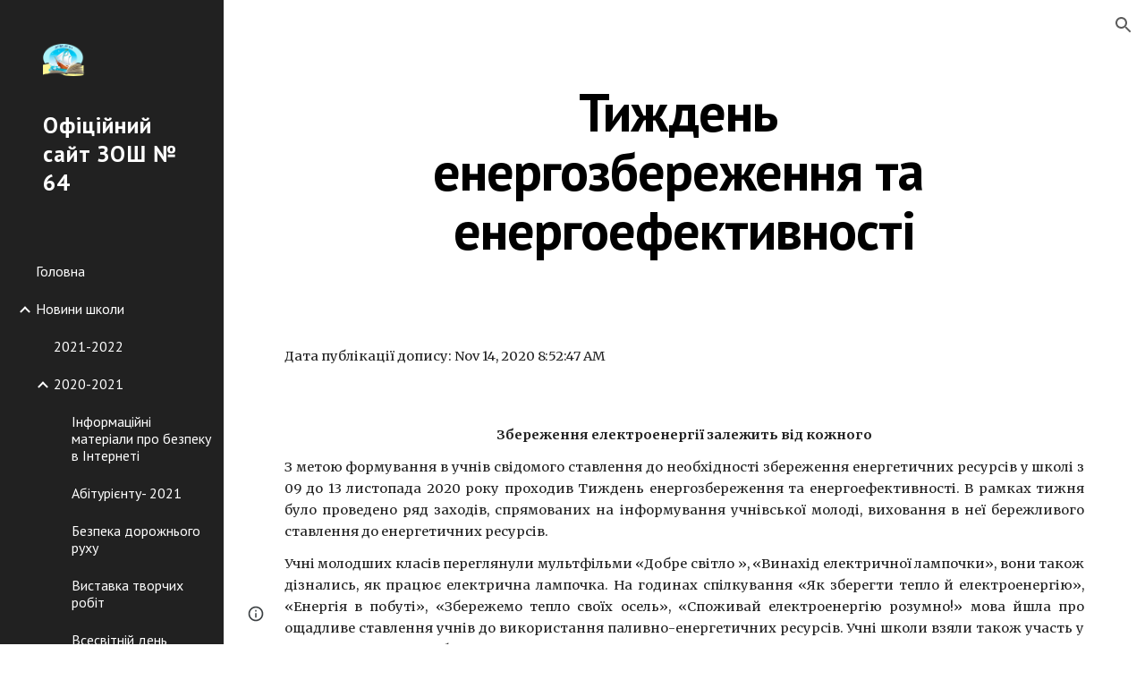

--- FILE ---
content_type: text/javascript; charset=UTF-8
request_url: https://www.gstatic.com/_/atari/_/js/k=atari.vw.en_US.mNElCECYszQ.O/am=UAAGIA/d=0/rs=AGEqA5khRNb4yMyCrDKjFTjpXOxn5u649w/m=sy6d,TRvtze
body_size: -190
content:
"use strict";this.default_vw=this.default_vw||{};(function(_){var window=this;
try{
var fUb,eUb,hUb;fUb=function(a){return(a=eUb.exec(a))&&a[1]?a[1]:""};_.gUb=function(a){var c=fUb(a);return a.substring(c.length)};_.iUb=function(){hUb===void 0&&(hUb=fUb(location.pathname));return hUb};eUb=RegExp("^(/prod|/corp|/scary)?/");hUb=void 0;
}catch(e){_._DumpException(e)}
try{
_.q("TRvtze");
var O5=function(a){_.$n.call(this);this.B=a.appContext.configuration;this.C=_.yq()};_.F(O5,_.bo);O5.la=function(){return{appContext:{configuration:_.Jn},service:{flags:_.pv}}};O5.prototype.F=function(){return _.iUb()};O5.prototype.D=function(){return _.Cq(this.C,"atari-rhpp")?_.Eq(this.C,"atari-rhpp"):_.mza(this.B.get())?"/_":_.iUb()+"/u/"+this.B.ef().Lg()+"/_"};_.Nf(_.$Da,O5);
_.w();
}catch(e){_._DumpException(e)}
}).call(this,this.default_vw);
// Google Inc.


--- FILE ---
content_type: text/javascript; charset=UTF-8
request_url: https://www.gstatic.com/_/atari/_/js/k=atari.vw.en_US.mNElCECYszQ.O/am=UAAGIA/d=0/rs=AGEqA5khRNb4yMyCrDKjFTjpXOxn5u649w/m=LLHPdb,sy2w,ws9Tlc,MpJwZc,n73qwf,A4UTCb,cEt90b,sy2v,L1AAkb,aW3pY,RyvaUb,sy2q,sy37,owcnme,mzzZzc,CHCSlb,qAKInc,sy3l,YXyON,sy3q,sy3p,iTeaXe,sy6f,abQiW,sy13,sy12,sy11,syw,syv,sy3a,pxq3x,sy38,sy39,O6y8ed,sy3b,syp,sy3c,sy3v,syx,sy26,sy3d,sy4v,sy6e,EGNJFf,V3dDOb,syg,sy1g,syi,sy1c,sy1a,sy1d,sy1k,sy1i,sy1l,sy1m,syf,sy1f,sy1b,sy1h,sy1j,syc,sy1e,sys,sy35,fmklff,sy44,TGYpv,sy9,syz,sy4i,sy1y,sy1x,sy4w,sy69,gK4msf,XVMNvd,KUM7Z,sy2u,ENNBBf,syd,syo,sy3g,yf2Bs,iSvg6e,N5Lqpc,sy3t,sy3u,sy3r,sy3s,sy3o,sy3w,sy3x,pc62j,qEW1W,oNFsLb,syj,sym,syn,sy3h,sy3i,iwfZq,m9oV,sy2y,RAnnUd,i5dxUd,sy2x,sy2z,sy30,sy31,sy2b,etBPYb,i5H9N,SU9Rsf,sy32,sy33,sy34,sy29,sy2c,PHUIyb,qNG0Fc,syt,syu,syy,qTnoBf,NJ1rfe,ywOR5c,sy36,sye,wg1P6b,EcW08c,sy3e,sy3f,t8tqF,sy7b,yxTchf,sy7c,sy7d,xQtZb,eEDsnd,sy10,syr,RRzQxe,sya,sy15,yyxWAc,sy3n,sy3j,sy3m,YV8yqd,qddgKe,sy6h,SM1lmd,sy0,sy1,sy7,sy2a,sy6,sy28,sy2d,sy27,sy25,sy2e,sy2f,sy1q,sy42,sy53,syq,sy17,syb,sy4n,sy61,sy16,fNFZH,sy6g,sy4t,sy2g,i16Xfc,sy4h,zJMuOc,RrXLpc,sy45,sy47,sy49,sy4g,sy4j,sy4k,tCGzVe,Ej8J2c,odWSx,cgRV2c,sy1w,sy5b,o1L5Wb,X4BaPc,vVEdxc,sy4,sy5,sy4m,RQOkef,sy22,sy21,sy23,sy8,sy14,sy1s,sy1t,sy20,gaMBzf,sy62,sy24,fVuHhf,sy64,j1RDQb,sy4y,sy4x,syh,sy4p,sy4u,sy4r,sy4o,sy4s,sy1p,sy4l,sy4q,Md9ENb
body_size: 123576
content:
"use strict";this.default_vw=this.default_vw||{};(function(_){var window=this;
try{
_.q("LLHPdb");
_.VC=function(){_.$n.call(this);this.B=document.querySelector('div[jsname="ciYGJe"]')||_.um(document)};_.F(_.VC,_.bo);_.VC.la=function(){return{}};_.Nf(_.yo,_.VC);
_.w();
}catch(e){_._DumpException(e)}
try{
_.qJa=function(a,c,e){c=c(e||{},_.qt(a));a.Uu(null,c.Ig);return c};_.Th(_.xo);_.Uf(_.xo);_.wo&&_.Uf(_.wo);
}catch(e){_._DumpException(e)}
try{
_.q("ws9Tlc");
var S4b=function(){this.B=window};S4b.prototype.get=function(){return this.B};S4b.prototype.gb=function(){return this.B.document};S4b.prototype.find=function(a){return(new _.un(this.B.document.documentElement)).find(a)};_.Qf(S4b,_.wo);
_.w();
}catch(e){_._DumpException(e)}
try{
_.q("MpJwZc");

_.w();
}catch(e){_._DumpException(e)}
try{
_.q("n73qwf");

_.w();
}catch(e){_._DumpException(e)}
try{
_.q("A4UTCb");

_.w();
}catch(e){_._DumpException(e)}
try{
_.q("cEt90b");
_.tA=function(a,c){c=_.Md(c);c!==void 0&&(a.href=c)};_.pJa=function(a,c){for(var e=a.search(_.lg),f=0,g,h=[];(g=_.kg(a,f,c,e))>=0;){f=a.indexOf("&",g);if(f<0||f>e)f=e;g+=c.length+1;h.push(_.dg(a.slice(g,Math.max(f,0))))}return h};_.uA=new _.Rna(_.xo);
_.w();
}catch(e){_._DumpException(e)}
try{
_.q("L1AAkb");
var rJa,tJa,uJa;rJa=function(a,c){var e=0;_.Oa(a,function(f,g){c.call(void 0,f,g,a)&&_.Va(a,g)&&e++})};_.sJa=function(a){if(_.rf.has(a)){var c=_.Bf(a);rJa(_.rf.get(a),function(e){return!_.Df(c.body,e)});a.setAttribute("__IS_OWNER",_.rf.get(a).length>0)}};_.vA=function(a){return a?_.Eh(_.Bf(a)):_.Eh()};tJa=!1;
uJa=function(a){function c(f){switch(f.keyCode){case 9:case 38:case 40:case 37:case 39:_.iy=!0}}if(!tJa){tJa=!0;var e=function(){_.Ah(a.body,"keydown",c,!0)};a.body?e():a.addEventListener("DOMContentLoaded",e)}};_.vJa=function(a){this.B=a?new _.un(a):new _.sn([])};
_.wA=function(a){a=a.B.el();for(var c=0;c<10&&a;c++){if(a.isConnected){a.focus();var e=void 0;if(((e=a.ownerDocument)==null?void 0:e.activeElement)===a)break}e=void 0;a=(e=_.pf(a,function(f){return f["wiz-focus-redirect-target"]},!0))==null?void 0:e["wiz-focus-redirect-target"]}};_.vJa.prototype.S=function(){return this.B};var wJa,yJa,AJa;_.xA=function(){this.B=_.Ze(_.uA);uJa(this.B.gb())};_.yA=function(a,c,e){c=c===void 0?null:c;e=(e===void 0?{}:e).Oba;(a=_.Km(_.Bf(c||a.B.gb())))&&a.tagName!=="BODY"||(a=e!=null?e:a);a&&_.sf(c)&&a.tagName!=="BODY"&&(c["wiz-focus-redirect-target"]=a);return new _.vJa(a)};
_.zA=function(a,c,e){var f={};var g=f.Zb===void 0?!0:f.Zb;f=f.preventScroll===void 0?!1:f.preventScroll;wJa(a,c,{Zb:g,preventScroll:f});e?_.xJa(a,c,e,{Zb:g,preventScroll:f}):c.el().contains(_.Km(a.B.gb()))||yJa(a,c,{Zb:g,preventScroll:f})};
wJa=function(a,c,e){e=e===void 0?{}:e;var f=e.Zb===void 0?!0:e.Zb;var g=e.preventScroll===void 0?!1:e.preventScroll;e=_.AA(a);var h=_.AA(a);_.wf(e.el(),"focus",function(){_.zJa(this,c,{Zb:f,preventScroll:g})},a);_.wf(h.el(),"focus",function(){_.BA(this,c,{Zb:f,preventScroll:g})},a);c.children().first().before(e);c.append(h)};_.AA=function(a){a=new _.un(a.B.gb().createElement("div"));_.Dn(a,"tabindex",0);_.Dn(a,"aria-hidden","true");a.Ra("pw1uU");return a};
_.CA=function(a,c){a.find(".pw1uU").remove();c&&c.parent().find(".pw1uU").remove()};yJa=function(a,c,e){e=e===void 0?{}:e;var f=e.Zb===void 0?!0:e.Zb;var g=e.preventScroll===void 0?!1:e.preventScroll;_.ju(_.ku(a).measure(function(h){var l=_.DA(this,c,{Zb:f}),p=l.filter(function(r){return r.hasAttribute("autofocus")});p.size()>0?h.Ld=p.Ya(0):l.size()>0&&(h.Ld=l.Ya(0))}).cb(function(h){h.Ld&&h.Ld.focus({preventScroll:g})}).window(_.vA(c.el())))()};
_.xJa=function(a,c,e,f){f=f===void 0?{}:f;var g=f.Zb===void 0?!0:f.Zb;var h=f.preventScroll===void 0?!1:f.preventScroll;_.ju(_.ku(a).measure(function(l){var p={Zb:g};p=p===void 0?{}:p;p=AJa(this,c,-1,{Zb:p.Zb===void 0?!0:p.Zb});p=_.tn(p);e.el()!==null&&p.includes(e.el())?l.Ld=e:(p=_.tn(_.DA(this,c,{Zb:g})),l.Ld=p[0])}).cb(function(l){l.Ld&&l.Ld.focus({preventScroll:h})}).window(_.vA(e.el())))()};
_.BA=function(a,c,e){e=e===void 0?{}:e;var f=e.Zb===void 0?!0:e.Zb;var g=e.preventScroll===void 0?!1:e.preventScroll;_.ju(_.ku(a).measure(function(h){var l=_.DA(this,c,{Zb:f});l.size()>0&&(h.Ld=l.Ya(0))}).cb(function(h){h.Ld&&h.Ld.focus({preventScroll:g})}).window(_.vA(c.el())))()};
_.zJa=function(a,c,e){e=e===void 0?{}:e;var f=e.Zb===void 0?!0:e.Zb;var g=e.preventScroll===void 0?!1:e.preventScroll;_.ju(_.ku(a).measure(function(h){var l=_.DA(this,c,{Zb:f});l.size()>0&&(h.Ld=l.Ya(-1))}).cb(function(h){h.Ld&&h.Ld.focus({preventScroll:g})}).window(_.vA(c.el())))()};_.DA=function(a,c,e){e=e===void 0?{}:e;return AJa(a,c,0,{Zb:e.Zb===void 0?!0:e.Zb})};
AJa=function(a,c,e,f){var g=f.Zb;return c.find("[autofocus], [tabindex], a, input, textarea, select, button").filter(function(h){return BJa(a,h,e,{Zb:g})})};_.xA.prototype.zi=function(a){var c=c===void 0?!0:c;return a.hasAttribute("autofocus")||a.hasAttribute("tabindex")||["A","INPUT","TEXTAREA","SELECT","BUTTON"].includes(a.tagName)?BJa(this,a,c?-1:0,{Zb:!1}):!1};
var BJa=function(a,c,e,f){f=f.Zb;if(c.getAttribute("disabled")!=null||c.getAttribute("hidden")!=null||f&&(c.getAttribute("aria-disabled")=="true"||c.getAttribute("aria-hidden")=="true")||c.tabIndex<e||!(c.getBoundingClientRect().width>0)||_.Wk(c,"pw1uU"))return!1;if(c.getAttribute("type")=="radio")return c.checked||!a.B.gb().querySelector('[name="'+c.getAttribute("name")+'"]:checked');a=a.B.get().getComputedStyle(c);return a.display!=="none"&&a.visibility!=="hidden"};_.Qf(_.xA,_.ro);
_.w();
}catch(e){_._DumpException(e)}
try{
_.q("aW3pY");
_.bC=function(){_.xA.apply(this,arguments)};_.F(_.bC,_.xA);_.Qf(_.bC,_.lo);
_.w();
}catch(e){_._DumpException(e)}
try{
_.q("RyvaUb");
var EMa;EMa=function(a){this.abort=a};_.FMa=new EMa(!1);_.GMa=new EMa(!0);_.cC=function(){_.$n.call(this)};_.F(_.cC,_.bo);_.cC.la=_.bo.la;_.cC.prototype.B=function(){return _.FMa};_.Nf(_.hoa,_.cC);
_.w();
}catch(e){_._DumpException(e)}
try{
_.Qz=function(a,c){_.df.Ka().register(a,c);c[_.Xe]=function(e,f){var g=_.Je()||_.bea();if(!g)throw Error("ce");var h=_.Me();var l=_.He();l=_.Ee(l,_.Zda);l=_.Ce(l)?void 0:l;_.Ue(_.wi(g,a,h,l),e,f)}};_.Rz=function(){_.qx.call(this)};_.F(_.Rz,_.qx);_.Rz.la=function(){return{}};_.Rz.prototype.Tf=function(a){_.ao(this,a)};var Sz=function(a,c,e){_.Kf.call(this,c,e);this.na=a;this.C=null;this.D=new Map;this.F=e};_.F(Sz,_.Kf);Sz.prototype.Mr=function(){var a=_.Kf.prototype.Mr.call(this);a.Vka=this.na;return a};Sz.prototype.ti=function(){throw Error("Cd");};Sz.prototype.getData=function(a){this.C||(this.C=new _.un(this.na));return this.C.getData(a)};Sz.prototype.MZ=function(a,c,e){this.D.set(a,{handler:c,rZ:e===void 0?!1:e})};
var OIa=function(a,c){for(var e=_.y(a.D.keys()),f=e.next();!f.done;f=e.next()){f=f.value;var g=a.D.get(f);c.MZ(f,g.handler,g.rZ)}};Sz.prototype.Og=function(a,c){return this.ur(a,c)};Sz.prototype.ur=function(a,c){return _.Ve(this.Yo(a,c),!0)};Sz.prototype.Yo=function(a,c){var e=this;return _.wi(c||this.na,a,this.Hh(),this.F).map(function(f){return f},function(f){f instanceof _.vi&&(f.message+=" requested by "+e);return f})};_.Oia=function(a,c,e,f){var g=new Sz(e,f,a);return _.jf(c,a,g).map(function(h){OIa(g,h);return h})};_.Qia=function(a,c,e){c=new Sz(c,e,a);a=_.hf(a,c);OIa(c,a);return a};
}catch(e){_._DumpException(e)}
try{
_.BMa=_.rg("xiqF3","Bv7K0d","f1Pt1");
}catch(e){_._DumpException(e)}
try{
_.q("owcnme");
_.Th(_.BMa);_.WB=function(){_.qx.call(this);this.B=!1};_.F(_.WB,_.Rz);_.WB.la=_.Rz.la;_.Qz(_.foa,_.WB);
_.w();
}catch(e){_._DumpException(e)}
try{
_.q("mzzZzc");
var HNa;_.sC=function(){};HNa=function(a){a=_.pf(a,function(c){return _.sf(c)&&(c.id==="yDmH0d"||c.classList.contains("yDmH0d"))});return _.sf(a)?a:null};_.tC=function(a){if(a){var c;return(c=HNa(a))!=null?c:_.Bf(a).body}a=document;var e;return(e=a.getElementById("yDmH0d"))!=null?e:a.body};_.Qf(_.sC,_.no);
_.w();
}catch(e){_._DumpException(e)}
try{
_.q("CHCSlb");
_.INa=function(){_.kea(_.sC)};_.Qf(_.INa,_.loa);
_.w();
}catch(e){_._DumpException(e)}
try{
_.q("qAKInc");
_.a5=function(){_.ix.call(this);this.B=_.cm(this.getData("active"),!1);this.C=this.S("vyyg5");this.F=_.ju(_.ku(this).Hc().cb(function(){var a=this.U();this.B?a.Ra("qs41qe"):a.Ra("sf4e6b");this.B&&this.C.Xc(_.$l(a.getData("loadingmessage"),""));this.B||setTimeout(this.D.bind(this),500)}))};_.F(_.a5,_.rx);_.a5.la=_.rx.la;_.a5.prototype.isActive=function(){return this.B};_.a5.prototype.setActive=function(a){_.Dn(this.U(),"data-active",a)};
_.a5.prototype.H=function(a){var c=a.data.Tz;switch(a.data.name){case "data-active":this.B=c=="true",this.F()}};_.a5.prototype.D=function(){var a=this;_.ju(_.ku(this).cb(function(){var c=a.U();c.Za("sf4e6b")&&(c.Ma("sf4e6b"),a.B||c.Ma("qs41qe"),a.C.Xc(""),a.trigger("ZYIfFd"))}))()};_.a5.prototype.$wa$kWijWc=function(){return this.D};_.a5.prototype.$wa$dyRcpb=function(){return this.H};_.a5.prototype.$wa$qs41qe=function(){return this.isActive};_.Hi(_.IDa,_.a5);
_.w();
}catch(e){_._DumpException(e)}
try{
var nOa;_.JC=function(a,c,e){return _.jg(_.og(a,c),c,e)};_.KC=function(){for(var a=Array(36),c=0,e,f=0;f<36;f++)f==8||f==13||f==18||f==23?a[f]="-":f==14?a[f]="4":(c<=2&&(c=33554432+Math.random()*16777216|0),e=c&15,c>>=4,a[f]=_.Bfa[f==19?e&3|8:e]);return a.join("")};_.LC=function(a,c,e){return _.Sma(document,arguments)};nOa=function(){var a=[];_.Ud(mOa,function(c,e){a.push(_.oe(e),":",c,";")});return a.join("")};
_.MC=function(a,c,e,f){this.C=a;this.D=c;this.B=f?f:[];for(a=0;a<this.B.length;a=a+1|0)if(this.B[a].B.length>0)throw _.Woa().eb;};_.F(_.MC,_.Ao);_.MC.prototype.Lb=function(){return this.C};_.MC.prototype.getType=function(){return this.D};_.NC=function(){_.Gq.call(this);this.H=!1;_.Hq(this);this.H=!0};_.F(_.NC,_.Gq);_.k=_.NC.prototype;_.k.isEnabled=function(){return this.H};_.k.Pa=function(a){this.H=a};_.k.vA=function(a,c){this.isEnabled()&&this.OO(a,c!=null?_.ep(c):0)};
_.k.speak=function(a,c){this.vA(new _.MC(a,0,null,null),c)};_.k.enqueue=function(a){this.vA(new _.MC(a,0,null,null),1)};
var oOa={" ":"space","`":"backtick","~":"tilde","!":"exclamation mark","@":"at","#":"pound",$:"dollar","%":"percent","^":"caret","&":"ampersand","*":"asterisk","(":"open parenthesis",")":"close parenthesis","-":"dash",_:"underscore","=":"equals","+":"plus","[":"left bracket","]":"right bracket","{":"left brace","}":"right brace","|":"pipe",";":"semicolon",":":"colon",",":"comma",".":"dot","<":"less than",">":"greater than","/":"slash","?":"question mark",'"':"quote","'":"apostrophe","\t":"tab","\r":"return",
"\n":"new line","\\":"backslash","\u2022":"bullet"};var mOa={position:"absolute",left:"0px",top:"-1px","z-index":"-2",opacity:"0"};var OC=function(a,c,e){c=c===void 0?!0:c;e=e===void 0?!1:e;_.NC.call(this);this.C=a?a:new _.om;this.R=c;this.V=e;this.C.removeNode(this.C.S("placeholder-msg-until-sr-enabled"));a=this.C.S("docs-aria-speakable");a||(a=_.LC("DIV",{id:"docs-aria-speakable",style:nOa()}),_.Su(a,"region"),_.Tu(a,"live","assertive"),_.Tu(a,"atomic",!0),_.Tu(a,"hidden",!1),document.body.appendChild(a));this.B=a;this.D=[];this.I=[];this.F=!1;this.aa=0},qOa;_.F(OC,_.NC);
OC.prototype.qa=function(){this.C.removeNode(this.C.S("docs-aria-speakable"));_.NC.prototype.qa.call(this)};OC.prototype.initialize=function(a,c){this.aa=(this.F=c)&&_.E.vd?20:500;this.F&&_.Tu(this.B,"atomic","false");_.E.product.CHROME&&!this.V&&_.Tu(this.B,"relevant","additions");(_.E.vd||this.F)&&_.Tu(this.B,"live","polite");a&&!this.F&&this.B.removeAttribute("aria-atomic");this.F&&this.C.pe(this.B);this.R||pOa(this)};
OC.prototype.Pa=function(a){!this.isEnabled()&&a?(_.NC.prototype.Pa.call(this,a),this.R||pOa(this)):this.isEnabled()&&!a&&(this.R||this.speak("Screen reader support disabled."),_.NC.prototype.Pa.call(this,a))};var pOa=function(a){a.speak("Screen reader support enabled.")};
OC.prototype.OO=function(a,c){if(c!=1&&!this.F)this.C.pe(this.B),this.D.length!=0&&(this.I=this.D),this.D=[];else if(this.F&&this.B.children.length>=this.aa){c=this.B.children.length;for(var e=0;e<c-5+1;e++)this.B.removeChild(this.B.firstChild);this.D=this.D.slice(-4)}qOa(this,a.Lb());a=a.B.slice(0);for(c=0;c<a.length;c++)qOa(this,a[c].Lb())};
qOa=function(a,c){if(c.length!=0){a.D.push(c);var e=a.B.textContent.length>0?" ":"";a:{for(var f=[],g=0;g<c.length;g++){var h=oOa[c[g]];if(!h)break a;f.push(h)}c=f.join(" ")}e+=c;c=a.D.length-1;c=a.I.length>c&&a.D[c]===a.I[c];a.V&&c&&!a.F&&(e+="\u00a0",a.D[a.D.length-1]=e);a.C.appendChild(a.B,a.F?a.C.ta("DIV",{},e):a.C.createTextNode(e))}};_.rOa=function(a,c,e){var f=f===void 0?!1:f;var g=g===void 0?!1:g;a=new OC(a,c,e);a.initialize(f,g);return a};OC.prototype.stop=function(){};
}catch(e){_._DumpException(e)}
try{
_.q("YXyON");
_.PC=function(){_.$n.call(this);this.B=_.rOa(_.$g(),!0,!0);this.ka(this.B);_.Pg(this.Ed(),_.uua,this.B)};_.F(_.PC,_.bo);_.PC.la=_.bo.la;_.PC.prototype.speak=function(a){a=new _.MC(a,0);this.B.vA(a)};_.Nf(_.toa,_.PC);
_.w();
}catch(e){_._DumpException(e)}
try{
_.q("iTeaXe");
_.WC=function(a){_.qx.call(this);this.tb=null;this.B=a.service.Kn;this.F=new _.Mw(this.H,25,this);this.C=null;this.D=0};_.F(_.WC,_.Rz);_.WC.la=function(){return{service:{Kn:_.VC}}};_.WC.prototype.H=function(){this.notify("VbOlFf")};_.WC.prototype.scrollTo=function(a,c,e){this.notify("vbaUQc",{lca:a,Aoa:c||"totop",callback:e})};_.Qz(_.zo,_.WC);
_.w();
}catch(e){_._DumpException(e)}
try{
_.LUb={qva:0,t0:1,jta:2};
}catch(e){_._DumpException(e)}
try{
_.q("abQiW");
_.q5=function(a){_.$n.call(this);this.C=a.appContext.configuration;this.B=!!_.mza(this.C.get())};_.F(_.q5,_.bo);_.q5.la=function(){return{appContext:{configuration:_.Jn}}};_.Nf(_.Px,_.q5);
_.w();
}catch(e){_._DumpException(e)}
try{
var XGa;
XGa={KP:{1E3:{other:"0K"},1E4:{other:"00K"},1E5:{other:"000K"},1E6:{other:"0M"},1E7:{other:"00M"},1E8:{other:"000M"},1E9:{other:"0B"},1E10:{other:"00B"},1E11:{other:"000B"},1E12:{other:"0T"},1E13:{other:"00T"},1E14:{other:"000T"}},E0:{1E3:{other:"0 thousand"},1E4:{other:"00 thousand"},1E5:{other:"000 thousand"},1E6:{other:"0 million"},1E7:{other:"00 million"},1E8:{other:"000 million"},1E9:{other:"0 billion"},1E10:{other:"00 billion"},1E11:{other:"000 billion"},1E12:{other:"0 trillion"},1E13:{other:"00 trillion"},1E14:{other:"000 trillion"}}};
_.Ry=XGa;_.Ry=XGa;var YGa={AED:[2,"dh","\u062f.\u0625."],ALL:[0,"Lek","Lek"],AUD:[2,"$","AU$"],BDT:[2,"\u09f3","Tk"],BGN:[2,"lev","lev"],BRL:[2,"R$","R$"],CAD:[2,"$","C$"],CDF:[2,"FrCD","CDF"],CHF:[2,"CHF","CHF"],CLP:[0,"$","CL$"],CNY:[2,"\u00a5","RMB\u00a5"],COP:[32,"$","COL$"],CRC:[0,"\u20a1","CR\u20a1"],CZK:[50,"K\u010d","K\u010d"],DKK:[50,"kr.","kr."],DOP:[2,"RD$","RD$"],EGP:[2,"\u00a3","LE"],ETB:[2,"Birr","Birr"],EUR:[2,"\u20ac","\u20ac"],GBP:[2,"\u00a3","GB\u00a3"],HKD:[2,"$","HK$"],HRK:[2,"kn","kn"],HUF:[34,
"Ft","Ft"],IDR:[0,"Rp","Rp"],ILS:[34,"\u20aa","IL\u20aa"],INR:[2,"\u20b9","Rs"],IRR:[0,"Rial","IRR"],ISK:[0,"kr","kr"],JMD:[2,"$","JA$"],JPY:[0,"\u00a5","JP\u00a5"],KRW:[0,"\u20a9","KR\u20a9"],LKR:[2,"Rs","SLRs"],LTL:[2,"Lt","Lt"],MNT:[0,"\u20ae","MN\u20ae"],MVR:[2,"Rf","MVR"],MXN:[2,"$","Mex$"],MYR:[2,"RM","RM"],NOK:[50,"kr","NOkr"],PAB:[2,"B/.","B/."],PEN:[2,"S/.","S/."],PHP:[2,"\u20b1","PHP"],PKR:[0,"Rs","PKRs."],PLN:[50,"z\u0142","z\u0142"],RON:[2,"RON","RON"],RSD:[0,"din","RSD"],RUB:[50,"\u20bd",
"RUB"],SAR:[2,"SAR","SAR"],SEK:[50,"kr","kr"],SGD:[2,"$","S$"],THB:[2,"\u0e3f","THB"],TRY:[2,"\u20ba","TRY"],TWD:[2,"$","NT$"],TZS:[0,"TSh","TSh"],UAH:[2,"\u0433\u0440\u043d.","UAH"],USD:[2,"$","US$"],UYU:[2,"$","$U"],VND:[48,"\u20ab","VN\u20ab"],YER:[0,"Rial","Rial"],ZAR:[2,"R","ZAR"]};var ZGa;ZGa={QP:".",fH:",",aS:"%",KI:"0",m9:"+",PR:"-",VP:"E",cS:"\u2030",hH:"\u221e",b9:"NaN",PP:"#,##0.###",J9:"#E0",j9:"#,##0%",H0:"\u00a4#,##0.00",aH:"USD"};_.Sy=ZGa;_.Sy=ZGa;var Ty,$Ga;
_.Uy=function(a){this.aa=40;this.D=1;this.fa=0;this.B=3;this.ca=this.F=0;this.Aa=!1;this.ha=this.R="";this.H=_.Sy.PR;this.W="";this.C=1;this.L=!1;this.I=[];this.ia=this.ma=!1;this.V=0;if(typeof a==="number")switch(a){case 1:Ty(this,_.Sy.PP);break;case 2:Ty(this,_.Sy.J9);break;case 3:Ty(this,_.Sy.j9);break;case 4:a=_.Sy.H0;var c=["0"],e=YGa[_.Sy.aH];if(e){e=e[0]&7;if(e>0){c.push(".");for(var f=0;f<e;f++)c.push("0")}a=a.replace(/0.00/g,c.join(""))}Ty(this,a);break;case 5:$Ga(this,1);break;case 6:$Ga(this,
2);break;default:throw Error("Od");}else Ty(this,a)};_.aHa=function(a,c){if(a.F>0&&c>=0)throw Error("Md");a.fa=c};
Ty=function(a,c){var e=[0];a.R=Vy(a,c,e);for(var f=e[0],g=-1,h=0,l=0,p=0,r=-1,u=c.length,x=!0;e[0]<u&&x;e[0]++)switch(c.charAt(e[0])){case "#":l>0?p++:h++;r>=0&&g<0&&r++;break;case "0":if(p>0)throw Error("Ud`"+c);l++;r>=0&&g<0&&r++;break;case ",":r>0&&a.I.push(r);r=0;break;case ".":if(g>=0)throw Error("Vd`"+c);g=h+l+p;break;case "E":if(a.ia)throw Error("Wd`"+c);a.ia=!0;a.ca=0;e[0]+1<u&&c.charAt(e[0]+1)=="+"&&(e[0]++,a.Aa=!0);for(;e[0]+1<u&&c.charAt(e[0]+1)=="0";)e[0]++,a.ca++;if(h+l<1||a.ca<1)throw Error("Xd`"+
c);x=!1;break;default:e[0]--,x=!1}l==0&&h>0&&g>=0&&(l=g,l==0&&l++,p=h-l,h=l-1,l=1);if(g<0&&p>0||g>=0&&(g<h||g>h+l)||r==0)throw Error("Yd`"+c);p=h+l+p;a.B=g>=0?p-g:0;g>=0&&(a.F=h+l-g,a.F<0&&(a.F=0));a.D=(g>=0?g:p)-h;a.ia&&(a.aa=h+a.D,a.B==0&&a.D==0&&(a.D=1));a.I.push(Math.max(0,r));a.ma=g==0||g==p;f=e[0]-f;a.ha=Vy(a,c,e);e[0]<c.length&&c.charAt(e[0])==";"?(e[0]++,a.C!=1&&(a.L=!0),a.H=Vy(a,c,e),e[0]+=f,a.W=Vy(a,c,e)):(a.H+=a.R,a.W+=a.ha)};$Ga=function(a,c){a.V=c;Ty(a,_.Sy.PP);a.F=0;a.B=2;_.aHa(a,2)};
_.Uy.prototype.parse=function(a,c){c=c||[0];if(this.V!==0)throw Error("Pd");a=a.replace(/ |\u202f/g,"\u00a0");var e=a.indexOf(this.R,c[0])==c[0],f=a.indexOf(this.H,c[0])==c[0];e&&f&&(this.R.length>this.H.length?f=!1:this.R.length<this.H.length&&(e=!1));e?c[0]+=this.R.length:f&&(c[0]+=this.H.length);if(a.indexOf(_.Sy.hH,c[0])==c[0]){c[0]+=_.Sy.hH.length;var g=Infinity}else{g=a;var h=!1,l=!1,p=!1,r=-1,u=1,x=_.Sy.QP,z=_.Sy.fH,B=_.Sy.VP;if(this.V!=0)throw Error("Qd");z=z.replace(/\u202f/g,"\u00a0");for(var C=
"";c[0]<g.length;c[0]++){var G=g.charAt(c[0]),N=bHa(G);if(N>=0&&N<=9)C+=N,p=!0;else if(G==x.charAt(0)){if(h||l)break;C+=".";h=!0}else if(G==z.charAt(0)&&("\u00a0"!=z.charAt(0)||c[0]+1<g.length&&bHa(g.charAt(c[0]+1))>=0)){if(h||l)break}else if(G==B.charAt(0)){if(l)break;C+="E";l=!0;r=c[0]}else if(G=="+"||G=="-"){if(p&&r!=c[0]-1)break;C+=G}else if(this.C==1&&G==_.Sy.aS.charAt(0)){if(u!=1)break;u=100;if(p){c[0]++;break}}else if(this.C==1&&G==_.Sy.cS.charAt(0)){if(u!=1)break;u=1E3;if(p){c[0]++;break}}else break}this.C!=
1&&(u=this.C);g=parseFloat(C)/u}if(e){if(a.indexOf(this.ha,c[0])!=c[0])return NaN;c[0]+=this.ha.length}else if(f){if(a.indexOf(this.W,c[0])!=c[0])return NaN;c[0]+=this.W.length}return f?-g:g};
_.Uy.prototype.format=function(a){if(this.F>this.B)throw Error("Rd");if(isNaN(a))return _.Sy.b9;var c=[];var e=a;if(this.V==0)e=Wy;else{e=Math.abs(e);var f=cHa(this,e<=1?0:dHa(e)).fK;e=cHa(this,f+dHa(eHa(this,Xy(e,-f)).Mk))}a=Xy(a,-e.fK);(f=a<0||a==0&&1/a<0)?e.VM?c.push(e.VM):(c.push(e.prefix),c.push(this.H)):(c.push(e.prefix),c.push(this.R));if(isFinite(a))if(a*=f?-1:1,a*=this.C,this.ia){var g=a;if(g==0)fHa(this,g,this.D,c),gHa(this,0,c);else{var h=Math.floor(Math.log(g)/Math.log(10)+2E-15);g=Xy(g,
-h);var l=this.D;this.aa>1&&this.aa>this.D?(l=h%this.aa,l<0&&(l=this.aa+l),g=Xy(g,l),h-=l,l=1):this.D<1?(h++,g=Xy(g,-1)):(h-=this.D-1,g=Xy(g,this.D-1));fHa(this,g,l,c);gHa(this,h,c)}}else fHa(this,a,this.D,c);else c.push(_.Sy.hH);f?e.WM?c.push(e.WM):(isFinite(a)&&c.push(e.suffix),c.push(this.W)):(isFinite(a)&&c.push(e.suffix),c.push(this.ha));return c.join("")};
var eHa=function(a,c){var e=Xy(c,a.B);a.fa>0&&(e=hHa(e,a.fa,a.B));e=Math.round(e);if(isFinite(e)){var f=Math.floor(Xy(e,-a.B));e=Math.floor(e-Xy(f,a.B));if(e<0||e>=Xy(1,a.B))f=Math.round(c),e=0}else f=c,e=0;return{Mk:f,ada:e}},fHa=function(a,c,e,f){if(a.F>a.B)throw Error("Rd");f||(f=[]);c=eHa(a,c);var g=c.Mk,h=c.ada,l=a.F>0||h>0||!1;c=a.F;l&&(c=a.F);for(var p="",r=g;r>1E20;)p="0"+p,r=Math.round(Xy(r,-1));p=r+p;var u=_.Sy.QP;r=_.Sy.KI.codePointAt(0);var x=p.length,z=0;if(g>0||e>0){for(g=x;g<e;g++)f.push(String.fromCodePoint(r));
if(a.I.length>=2)for(e=1;e<a.I.length;e++)z+=a.I[e];e=x-z;if(e>0){g=a.I;z=x=0;for(var B,C=_.Sy.fH,G=p.length,N=0;N<G;N++)if(f.push(String.fromCodePoint(r+Number(p.charAt(N)))),G-N>1)if(B=g[z],N<e){var V=e-N;(B===1||B>0&&V%B===1)&&f.push(C)}else z<g.length&&(N===e?z+=1:B===N-e-x+1&&(f.push(C),x+=B,z+=1))}else{e=p;p=a.I;g=_.Sy.fH;B=e.length;C=[];for(x=p.length-1;x>=0&&B>0;x--){z=p[x];for(G=0;G<z&&B-G-1>=0;G++)C.push(String.fromCodePoint(r+Number(e.charAt(B-G-1))));B-=z;B>0&&C.push(g)}f.push.apply(f,
C.reverse())}}else l||f.push(String.fromCodePoint(r));(a.ma||l)&&f.push(u);h=String(h);l=h.split("e+");l.length==2&&(h=String(hHa(parseFloat(l[0]),a.fa,1)),h=h.replace(".",""),h+=(0,_.Pl)("0",parseInt(l[1],10)-h.length+1));a.B+1>h.length&&(h="1"+(0,_.Pl)("0",a.B-h.length)+h);for(a=h.length;h.charAt(a-1)=="0"&&a>c+1;)a--;for(c=1;c<a;c++)f.push(String.fromCodePoint(r+Number(h.charAt(c))))},gHa=function(a,c,e){e.push(_.Sy.VP);c<0?(c=-c,e.push(_.Sy.PR)):a.Aa&&e.push(_.Sy.m9);c=""+c;for(var f=_.Sy.KI,
g=c.length;g<a.ca;g++)e.push(f);a=f.codePointAt(0)-iHa;for(f=0;f<c.length;f++)e.push(String.fromCodePoint(a+c.codePointAt(f)))},bHa=function(a){a=a.codePointAt(0);if(48<=a&&a<58)return a-48;var c=_.Sy.KI.codePointAt(0);return c<=a&&a<c+10?a-c:-1},iHa="0".codePointAt(0),Vy=function(a,c,e){for(var f="",g=!1,h=c.length;e[0]<h;e[0]++){var l=c.charAt(e[0]);if(l=="'")e[0]+1<h&&c.charAt(e[0]+1)=="'"?(e[0]++,f+="'"):g=!g;else if(g)f+=l;else switch(l){case "#":case "0":case ",":case ".":case ";":return f;
case "\u00a4":e[0]+1<h&&c.charAt(e[0]+1)=="\u00a4"?(e[0]++,f+=_.Sy.aH):(l=_.Sy.aH,f+=l in YGa?YGa[l][1]:l);break;case "%":if(!a.L&&a.C!=1)throw Error("Sd");if(a.L&&a.C!=100)throw Error("Td");a.C=100;a.L=!1;f+=_.Sy.aS;break;case "\u2030":if(!a.L&&a.C!=1)throw Error("Sd");if(a.L&&a.C!=1E3)throw Error("Td");a.C=1E3;a.L=!1;f+=_.Sy.cS;break;default:f+=l}}return f},Wy={fK:0,VM:"",WM:"",prefix:"",suffix:""},cHa=function(a,c){a=a.V==1?_.Ry.KP:_.Ry.E0;a==null&&(a=_.Ry.KP);if(c<3)return Wy;c=Math.min(14,c);
var e=a[Xy(1,c)];for(--c;!e&&c>=3;)e=a[Xy(1,c)],c--;if(!e)return Wy;e=e.other;var f=a="",g=e.indexOf(";");g>=0&&(e=e.substring(0,g),g=e.substring(g+1))&&(f=/([^0]*)(0+)(.*)/.exec(g),a=f[1],f=f[3]);return e&&e!="0"?(e=/([^0]*)(0+)(.*)/.exec(e))?{fK:c+1-(e[2].length-1),VM:a,WM:f,prefix:e[1],suffix:e[3]}:Wy:Wy},dHa=function(a){if(!isFinite(a))return a>0?a:0;for(var c=0;(a/=10)>=1;)c++;return c},Xy=function(a,c){if(!a||!isFinite(a)||c==0)return a;a=String(a).split("e");return parseFloat(a[0]+"e"+(parseInt(a[1]||
0,10)+c))},jHa=function(a,c){return a&&isFinite(a)?Xy(Math.round(Xy(a,c)),-c):a},hHa=function(a,c,e){if(!a)return a;c=c-dHa(a)-1;return c<-e?jHa(a,-e):jHa(a,c)};
}catch(e){_._DumpException(e)}
try{
_.kHa=function(a,c){var e=new _.Uy(c);5!==c&&6!==c||_.aHa(e,3);return e.format(a)};
}catch(e){_._DumpException(e)}
try{
var lHa;_.Yy=function(a,c){return _.kHa(a,lHa[c===void 0?"decimal":c]||1)};_.mHa=function(a){var c=a.icon,e=a.sy,f=a.Na,g=a.Daa,h=a.oz;return _.M(_.Q(),_.WFa(_.Ft({Na:"mUbCce "+(e?"p9Nwte":"fKz7Od")+(g?" YYBxpf":"")+(f?" "+f:""),content:_.L(_.M(_.L(_.Q(),'<div class="'+_.K("VTBa7b")+" "+_.K("MbhUzd")+'" jsname="'+_.K("ksKsZd")+'"></div><span jsslot class="'+_.K("xjKiLb")+'"><span class="'+_.K("Ce1Y1c")+'" style="top: -'+_.K(_.St(h?h/2:12))+'px">'),_.J(c)),"</span></span>")},a)))};
_.Zy=function(a){a=a||{};return _.M(_.Q(),_.mHa(_.Ft({sy:!1},a)))};lHa={decimal:1,currency:4,percent:3,scientific:2,compact_short:5,compact_long:6};
}catch(e){_._DumpException(e)}
try{
_.nIa=function(a){var c=a.Na,e=a.content,f=a.jsaction,g=a.jsname,h=a.attributes,l=a.disabled,p=a.checked,r=a.id,u=a.title;a=a.value;return _.L(_.M(_.L(_.Q(),"<div"+(r?' id="'+_.K(r)+'"':"")+' class="'+_.K(c)+(p?" "+_.K("N2RpBe"):"")+(l?" "+_.K("RDPZE"):"")+(_.It(a)?" "+_.K("CDELXb"):"")+'" jscontroller="'+_.K("pxq3x")+'" jsaction="clickonly:'+_.K("KjsqPd")+"; focus:"+_.K("Jt1EX")+"; blur:"+_.K("fpfTEe")+"; input:"+_.K("Lg5SV")+(f?";"+_.K(f):"")+'" jsshadow'+(g?' jsname="'+_.K(g)+'"':"")+(l?' aria-disabled="true"':
"")+(_.It(u)?' title="'+_.K(_.Lt(u))+'"':"")+(_.It(h)?_.Ot(_.Nt(h)):"")+">"),_.It(e)?_.J(e):""),"</div>")};_.Jz=function(a,c){return _.Yy(a,"decimal")+" / "+_.Yy(c,"decimal")};_.oIa=function(a,c){var e="";if(c)e+='dir="'+_.K(c)+'"';else if(_.It(a))switch(_.Vwa(a)){case 1:e+='dir="ltr"';break;case -1:e+='dir="rtl"'}return(0,_.Dt)(e)};
}catch(e){_._DumpException(e)}
try{
var NMa;_.fC=function(a){return NMa(a,!0)[0]};_.OMa=function(a){return NMa(a,!1)};NMa=function(a,c){var e=0,f=0;_.gC(a)&&(e=a.selectionStart,f=c?-1:a.selectionEnd);return[e,f]};_.hC=function(a,c){_.gC(a)&&(a.selectionStart=c,a.selectionEnd=c)};_.gC=function(a){try{return typeof a.selectionStart=="number"}catch(c){return!1}};
}catch(e){_._DumpException(e)}
try{
_.q("pxq3x");
var PMa=function(){var a=_.sa(),c="";_.raa()?(c=/Windows (?:NT|Phone) ([0-9.]+)/,c=(a=c.exec(a))?a[1]:"0.0"):_.Ka()?(c=/(?:iPhone|iPod|iPad|CPU)\s+OS\s+(\S+)/,c=(a=c.exec(a))&&a[1].replace(/_/g,".")):_.La()?(c=/Mac OS X ([0-9_.]+)/,c=(a=c.exec(a))?a[1].replace(/_/g,"."):"10"):_.ua("KaiOS")?(c=/(?:KaiOS)\/(\S+)/i,c=(a=c.exec(a))&&a[1]):_.paa()?(c=/Android\s+([^\);]+)(\)|;)/,c=(a=c.exec(a))&&a[1]):_.Ma()&&(c=/(?:CrOS\s+(?:i686|x86_64)\s+([0-9.]+))/,c=(a=c.exec(a))&&a[1]);return c||""},QMa=function(a){return _.Jz(a.Jba,
a.zka)},RMa=function(a){a=_.J(a.Vaa)+" characters remaining";return(0,_.I)(a)},SMa=function(a){a="Maximum of "+_.J(a.maxLength)+" characters entered";return(0,_.I)(a)},TMa=function(a){a=_.J(a.maxLength)+" characters maximum";return(0,_.I)(a)};_.jC=function(a){_.ix.call(this);var c=this;this.F=null;this.H=!1;this.C=a.appContext.soy;iC(this)&&UMa(this);this.B=!1;VMa(this);a=this.S("YPqjbf").el();a.autocapitalize=="words"&&_.Ga()&&_.Ka()&&_.xa(PMa(),"8")>=0&&!(_.xa(PMa(),"9")>=0)&&(a.autocapitalize="none");this.D=!!a.value;_.qh(this.U().el(),function(e,f){!!e.za()!==!!f.za()&&(c.D=!!f.za());e.F(c.wc()&&c.isEnabled());e.D(c.D);return!1})};_.F(_.jC,_.rx);_.jC.la=function(){return{appContext:{soy:_.st}}};
_.jC.prototype.ec=function(a){var c=this.pb("LwH6nd");var e=this.pb("YRMmle");c=c.first()||e.first();a=a||"";e=this.S("YPqjbf");_.Cn(c,"aria-hidden")=="true"?_.Dn(e,"aria-label",a):a==_.Cn(e,"aria-label")&&_.Dn(c,"aria-hidden","true");c.Xc(a);return this};var WMa=function(a){return _.$l(a.S("YPqjbf").getData("initialValue"),"")};_.k=_.jC.prototype;_.k.Ua=function(a,c){c=c===void 0?!1:c;a=a||"";_.Bn(this.S("YPqjbf"),a);a!=WMa(this)&&(this.notify("ti6hGc"),XMa(this,a,c));return this};_.k.za=function(){return _.An(this.S("YPqjbf"))};
_.k.yZ=function(){this.S("YPqjbf").el().select();return this};_.k.focus=function(a){this.S("YPqjbf").focus(a)};_.k.blur=function(){this.S("YPqjbf").el().blur()};_.k.rc=function(a){try{var c=this.S("B34EJ")}catch(e){return}_.zn(this.U(),"k0tWj",!!a);_.zn(this.U(),"IYewr",!!a);a?(typeof a==="string"?c.Xc(a):_.Gn(c).append(a),this.trigger("CUe1Cc")):_.Gn(c);this.Pn(!a)};_.k.getError=function(){try{var a=this.S("B34EJ")}catch(c){return""}return a.Lb()};
_.k.Pn=function(a){_.Dn(this.S("YPqjbf"),"aria-invalid",!a)};_.k.fC=function(a,c){_.Dn(this.S("YPqjbf"),a,c)};_.k.s8=function(){_.En(this.S("YPqjbf"),"aria-activedescendant")};_.k.Pa=function(a){this.isEnabled()!=a&&(_.zn(this.U(),"RDPZE",!a),this.S("YPqjbf").el().setAttribute("aria-disabled",!a),a?(_.En(this.S("YPqjbf"),"disabled"),_.En(this.U(),"aria-disabled")):(_.Dn(this.S("YPqjbf"),"disabled",!0),_.Dn(this.U(),"aria-disabled",!0)),this.B&&a?kC(this,!0):a||kC(this,!1))};_.k.isEnabled=function(){return!this.U().Za("RDPZE")};
_.k.r8=function(){var a=this.za();a!=WMa(this)&&XMa(this,a);this.trigger("YqO5N",a);iC(this)&&(a=+iC(this)-YMa(this,a),a==0?ZMa(this,this.C.render(SMa,{maxLength:iC(this)})):a<10?this.H||(this.H=!0,ZMa(this,this.C.render(RMa,{Vaa:a}))):this.H=!1)};
_.k.q8=function(){try{if(_.E.zd){var a=window.getSelection();if(a&&a.focusNode&&a.focusNode.tagName){var c=document.createRange();c.selectNodeContents(this.S("YPqjbf").el());c.collapse(!1);a.removeAllRanges();a.addRange(c)}}}catch(e){}this.B=!0;this.isEnabled()&&kC(this,!0);this.trigger("AHmuwe");iC(this)&&ZMa(this,this.C.render(TMa,{maxLength:iC(this)}))};_.k.wc=function(){return this.B};_.k.uI=function(){return _.fC(this.S("YPqjbf").el())};_.k.oA=function(a){_.hC(this.S("YPqjbf").el(),a)};
_.k.u8=function(){var a=this.S("YPqjbf").el();_.gC(a)&&(a.selectionStart=0)};_.k.t8=function(a){var c=this.S("YPqjbf").el();_.gC(c)&&(c.selectionEnd=a)};_.k.p8=function(){return _.OMa(this.S("YPqjbf").el())};var kC=function(a,c){_.zn(a.U(),"u3bW4e",c);c&&a.S("XmnwAc").Ra("Y2Zypf")};_.jC.prototype.L=function(){this.B=!1;kC(this,!1);this.trigger("O22p3e")};
_.jC.prototype.I=function(a){if(this.isEnabled()){var c=_.jn(a.event,this.U().el());this.S("XmnwAc").Ta("transform-origin",c.x+"px");_.Cn(a.targetElement,"jsname")=="LwH6nd"&&this.focus()}return!0};
var iC=function(a){return _.Cn(a.S("YPqjbf"),"maxLength")?parseInt(_.Cn(a.S("YPqjbf"),"maxLength"),10):null},UMa=function(a){a.F=_.Gh(a,{service:{jd:_.ho}}).then(function(c){return c.service.jd})},ZMa=function(a,c){a.F||UMa(a);a.F.then(function(e){e.B(c)})},XMa=function(a,c,e){e=e===void 0?!1:e;var f=a.S("YPqjbf"),g=f.el();a.D=c!=="";_.zn(a.U(),"CDELXb",a.D);g.setAttribute("badinput",!!g.validity.badInput);g=a.pb("CGfNbd");g.size()<1||!iC(a)||g.Xc(a.C.Vg(QMa,{Jba:YMa(a,c),zka:iC(a)}));f.setData("initialValue",
c);VMa(a);e||a.trigger("sPvj8e",c)},YMa=function(a,c){c=c.length;return iC(a)?Math.min(c,iC(a)):c},VMa=function(a){if(!a.S("YPqjbf").getData("initialDir").B()){var c=a.S("YPqjbf");a=_.An(c);(c=c.el())&&a!==null&&_.Vg(c,a)}};_.jC.prototype.$wa$KjsqPd=function(){return this.I};_.jC.prototype.$wa$fpfTEe=function(){return this.L};_.jC.prototype.$wa$WvE0j=function(){return this.p8};_.jC.prototype.$wa$yfHlzb=function(){return this.uI};_.jC.prototype.$wa$u3bW4e=function(){return this.wc};
_.jC.prototype.$wa$Jt1EX=function(){return this.q8};_.jC.prototype.$wa$Lg5SV=function(){return this.r8};_.jC.prototype.$wa$yXgmRe=function(){return this.isEnabled};_.jC.prototype.$wa$Ycd8ge=function(){return this.getError};_.jC.prototype.$wa$O22p3e=function(){return this.blur};_.jC.prototype.$wa$MJlnB=function(){return this.yZ};_.jC.prototype.$wa$HvnK2b=function(){return this.za};_.Hi(_.Kx,_.jC);
_.w();
}catch(e){_._DumpException(e)}
try{
_.XB=function(a){_.lf.call(this);this.B=a||_.$g();this.C={};this.D={}};_.kj(_.XB,_.lf);_.XB.prototype.qa=function(){_.Ud(this.C,this.B.removeNode,this.B);this.D=this.B=this.C=null;_.XB.Fa.qa.call(this)};_.YB=function(a,c,e){e=e||"polite";var f=_.CMa(a,e),g=a.D[e];g=g&&g===c?c+"\u00a0":c;c&&(a.D[e]=g);_.Fm(f,g)};
_.CMa=function(a,c){var e=a.C[c];if(e)return e.removeAttribute("aria-hidden"),e;e=a.B.createElement("DIV");e.id="goog-lr-"+_.db(e);e.style.position="absolute";e.style.top="-1000px";e.style.height="1px";e.style.overflow="hidden";_.Tu(e,"live",c);_.Tu(e,"atomic","true");a.B.gb().body.appendChild(e);return a.C[c]=e};
}catch(e){_._DumpException(e)}
try{
_.q("O6y8ed");
_.ZB=function(a,c,e){_.lf.call(this);this.zg=e!=null?(0,_.de)(a,e):a;this.L=c;this.I=(0,_.de)(this.n8,this);this.C=!1;this.D=0;this.F=this.B=null;this.H=[]};_.kj(_.ZB,_.lf);_.k=_.ZB.prototype;_.k.Jg=function(a){this.H=arguments;this.C=!1;this.B?this.F=_.jj()+this.L:this.B=_.El(this.I,this.L)};_.k.stop=function(){this.B&&(_.Fl(this.B),this.B=null);this.F=null;this.C=!1;this.H=[]};_.k.pause=function(){++this.D};_.k.resume=function(){this.D&&(--this.D,!this.D&&this.C&&(this.C=!1,this.zg.apply(null,this.H)))};
_.k.qa=function(){this.stop();_.ZB.Fa.qa.call(this)};_.k.n8=function(){this.B&&(_.Fl(this.B),this.B=null);this.F?(this.B=_.El(this.I,this.F-_.jj()),this.F=null):this.D?this.C=!0:(this.C=!1,this.zg.apply(null,this.H))};_.$B=function(a){_.$n.call(this);this.tb=null;this.C=new _.XB(a.appContext.Gf.ea());this.D=new _.ZB(this.F,2E4,this)};_.F(_.$B,_.bo);_.$B.la=function(){return{appContext:{Gf:_.Fh}}};_.$B.prototype.B=function(a,c){_.El(function(){_.YB(this.C,a,c);this.D.Jg(c)},100,this)};_.$B.prototype.F=function(a){_.YB(this.C,"",a)};_.Nf(_.ho,_.$B);
_.w();
}catch(e){_._DumpException(e)}
try{
_.mC=function(a){var c=a.indexOf("#");return c<0?a:a.slice(0,c)};_.bNa=function(a,c){return _.mC(a)+(c?"#"+c:"")};
}catch(e){_._DumpException(e)}
try{
var $Oa;_.eD=function(a){var c=_.qn(a);return c&&$Oa()?-a.scrollLeft:c&&_.an(a)!="visible"?a.scrollWidth-a.clientWidth-a.scrollLeft:a.scrollLeft};_.fD=function(a){var c=a.offsetLeft,e=a.offsetParent;e||_.$m(a)!="fixed"||(e=_.Bf(a).documentElement);if(!e)return c;if(_.E.hd&&!_.E.rn(58)){var f=_.en(e);c+=f.left}else _.E.QL(8)&&!_.E.QL(9)&&(f=_.en(e),c-=f.left);return _.qn(e)?e.clientWidth-(c+a.offsetWidth):c};
_.gD=function(a,c){c=Math.max(c,0);_.qn(a)?a.scrollLeft=$Oa()?-c:a.scrollWidth-c-a.clientWidth:a.scrollLeft=c};$Oa=function(){var a=_.E.product.xl&&(0,_.E.product.Ul)(10),c=_.E.IOS&&_.E.platform.Ul(10),e=_.E.product.CHROME&&(0,_.E.product.Ul)(85);return _.E.hd||a||c||e};_.hD=function(a,c,e,f){e!==null&&(a.style.top=e+"px");f?(a.style.right=c+"px",a.style.left=""):(a.style.left=c+"px",a.style.right="")};
}catch(e){_._DumpException(e)}
try{
_.Th(_.ly);
}catch(e){_._DumpException(e)}
try{
var OUa;_.MUa=function(a,c){var e=Math.max(a.left,c.left),f=Math.min(a.left+a.width,c.left+c.width);if(e<=f){var g=Math.max(a.top,c.top);c=Math.min(a.top+a.height,c.top+c.height);if(g<=c)return a.left=e,a.top=g,a.width=f-e,a.height=c-g,!0}return!1};_.oF=function(a){return new _.qe(a.left,a.top)};_.pF=function(a,c){return new _.qe(a.x-c.x,a.y-c.y)};_.NUa=function(a,c){return c?_.pf(a,function(e){return!c||typeof e.className==="string"&&_.Sa(e.className.split(/\s+/),c)},!0):null};
OUa=function(a){var c=_.Bf(a),e=_.Zm(a,"position"),f=e=="fixed"||e=="absolute";for(a=a.parentNode;a&&a!=c;a=a.parentNode)if(a.nodeType==11&&a.host&&(a=a.host),e=_.Zm(a,"position"),f=f&&e=="static"&&a!=c.documentElement&&a!=c.body,!f&&(a.scrollWidth>a.clientWidth||a.scrollHeight>a.clientHeight||e=="fixed"||e=="absolute"||e=="relative"))return a;return null};
_.qF=function(a){for(var c=new _.ue(0,Infinity,Infinity,0),e=_.$g(a),f=e.gb().body,g=e.gb().documentElement,h=_.um(e.Ub);a=OUa(a);)if((!_.E.he||a.clientHeight!=0||a!=f)&&a!=f&&a!=g&&_.Zm(a,"overflow")!="visible"){var l=_.dn(a),p=new _.qe(a.clientLeft,a.clientTop);l.x+=p.x;l.y+=p.y;c.top=Math.max(c.top,l.y);c.right=Math.min(c.right,l.x+a.clientWidth);c.bottom=Math.min(c.bottom,l.y+a.clientHeight);c.left=Math.max(c.left,l.x)}f=h.scrollLeft;h=h.scrollTop;c.left=Math.max(c.left,f);c.top=Math.max(c.top,
h);e=e.Wc();c.right=Math.min(c.right,f+e.width);c.bottom=Math.min(c.bottom,h+e.height);return c.top>=0&&c.left>=0&&c.bottom>c.top&&c.right>c.left?c:null};
_.tF=function(a,c,e,f,g,h,l,p,r){var u=_.PUa(e),x=_.nn(a),z=_.qF(a);z&&_.MUa(x,_.Vm(z));z=_.$g(a);var B=_.$g(e);if(z.gb()!=B.gb()){z=z.gb().body;B=B.getWindow();var C=new _.qe(0,0),G=_.Eh(_.Bf(z));if(_.lka(G,"parent")){var N=z;do{var V=G==B?_.dn(N):_.sna(N);C.x+=V.x;C.y+=V.y}while(G&&G!=B&&G!=G.parent&&(N=G.frameElement)&&(G=G.parent))}z=_.pF(C,_.dn(z));x.left+=z.x;x.top+=z.y}a=_.rF(a,c);c=x.left;a&4?c+=x.width:a&2&&(c+=x.width/2);x=new _.qe(c,x.top+(a&1?x.height:0));x=_.pF(x,u);g&&(x.x+=(a&4?-1:
1)*g.x,x.y+=(a&1?-1:1)*g.y);if(l)if(r)var Y=r;else if(Y=_.qF(e))Y.top-=u.y,Y.right-=u.x,Y.bottom-=u.y,Y.left-=u.x;return _.sF(x,e,f,h,Y,l,p)};_.PUa=function(a){if(a=a.offsetParent){var c=a.tagName=="HTML"||a.tagName=="BODY";if(!c||_.$m(a)!="static"){var e=_.dn(a);c||(e=_.pF(e,new _.qe(_.eD(a),a.scrollTop)))}}return e||new _.qe};
_.sF=function(a,c,e,f,g,h,l){a=a.clone();var p=_.rF(c,e);e=_.ln(c);l=l?l.clone():e.clone();a=_.QUa(a,l,p,f,g,h);if(a.status&496)return a.status;_.cn(c,_.oF(a.rect));l=a.rect.getSize();_.nm(e,l)||(f=l,c=c.style,_.E.hd?c.MozBoxSizing="border-box":_.E.he?c.WebkitBoxSizing="border-box":c.boxSizing="border-box",c.width=Math.max(f.width,0)+"px",c.height=Math.max(f.height,0)+"px");return a.status};
_.QUa=function(a,c,e,f,g,h){a=a.clone();c=c.clone();var l=0;if(f||e!=0)e&4?a.x-=c.width+(f?f.right:0):e&2?a.x-=c.width/2:f&&(a.x+=f.left),e&1?a.y-=c.height+(f?f.bottom:0):f&&(a.y+=f.top);if(h){if(g){l=a;e=c;f=0;(h&65)==65&&(l.x<g.left||l.x>=g.right)&&(h&=-2);(h&132)==132&&(l.y<g.top||l.y>=g.bottom)&&(h&=-5);l.x<g.left&&h&1&&(l.x=g.left,f|=1);if(h&16){var p=l.x;l.x<g.left&&(l.x=g.left,f|=4);l.x+e.width>g.right&&(e.width=Math.min(g.right-l.x,p+e.width-g.left),e.width=Math.max(e.width,0),f|=4)}l.x+e.width>
g.right&&h&1&&(l.x=Math.max(g.right-e.width,g.left),f|=1);h&2&&(f|=(l.x<g.left?16:0)|(l.x+e.width>g.right?32:0));l.y<g.top&&h&4&&(l.y=g.top,f|=2);h&32&&(p=l.y,l.y<g.top&&(l.y=g.top,f|=8),l.y+e.height>g.bottom&&(e.height=Math.min(g.bottom-l.y,p+e.height-g.top),e.height=Math.max(e.height,0),f|=8));l.y+e.height>g.bottom&&h&4&&(l.y=Math.max(g.bottom-e.height,g.top),f|=2);h&8&&(f|=(l.y<g.top?64:0)|(l.y+e.height>g.bottom?128:0));g=f}else g=256;l=g}g=new _.ve(0,0,0,0);g.left=a.x;g.top=a.y;g.width=c.width;
g.height=c.height;return{rect:g,status:l}};_.rF=function(a,c){return(c&8&&_.qn(a)?c^4:c)&-9};
}catch(e){_._DumpException(e)}
try{
_.q("EGNJFf");
var nUb=function(a,c){this.na=new _.un(a);this.I=c;this.L=null;this.B=new _.sn([]);this.wp=this.F=8;this.Ev=new _.ue(0,0,0,0);this.D=new _.qe(0,0);this.H=new _.ue(8,16,16,16);this.R=this.C=!1;this.ha=this.V=this.W=null;this.ca=_.cm(this.na.getData("backToCancel"),!0);this.aa=_.Zia()?56:64;this.na.mb()},uUb,tUb,vUb,rUb,sUb,wUb;nUb.prototype.S=function(){return this.na};_.oUb=function(a,c){c?c instanceof _.sn?a.B=c:a.B=new _.un(c):a.B=new _.sn([])};_.k=nUb.prototype;
_.k.aI=function(a,c){this.D=arguments.length==2?new _.qe(a,c):a};_.k.getParent=function(){if(this.L)return this.L;if(this.B.size()>0){var a=this.B.el(),c=_.NUa(a,"fb0g6");if(c)a=c;else a:{for(c=a;(c=c.parentNode)&&_.sf(c);){var e=c,f=_.an(e),g=_.Zm(e,"overflowY");if(f=="auto"||f=="scroll"||g=="auto"||g=="scroll"){a=e;break a}}a=_.Bf(a).body}return a}a=this.na.el();return _.Bf(a).body};_.k.setParent=function(a){this.L=a instanceof _.sn?a.el():a;return this};
_.k.show=function(a){if(this.C)return this;var c=_.Bf(this.na.el());this.V=_.yA(this.I.R,c);this.W=_.wf(this.S().el(),"IpSVtb",this.j5,this);pUb(this.I,this);this.C=!0;this.na.trigger("Z2AmMb");switch(a){case 1:this.na.trigger("frq95c",!1);break;case 2:case void 0:this.na.trigger("frq95c",!0)}return this};_.k.close=function(a){this.C&&(this.C=!1,qUb(this.I,this),_.xf(this.W),this.na.trigger("RdYeUb"),a&&_.wA(this.V));return this};_.k.j5=function(a){this.close(a.data)};
uUb=function(a){a.na.mb();var c=a.na.el();_.Df(_.Bf(c),c)||(a.na.getStyle("position")!=="fixed"&&a.na.Ta({position:"absolute"}),a.na.Ra("jVwmLb"),a.getParent().appendChild(c));a.B.size()==1&&a.R?rUb(a):a.na.Ta({maxWidth:"56px"});a.na.show();_.Ws(c);sUb(a);a.na.Ma("jVwmLb");a.na.Ra("CAwICe");tUb(a.na.el()).then(function(){return a.na.Ma("CAwICe")})};
tUb=function(a){return new _.zl(function(c){function e(g){g&&(g.target!==a||g.propertyName&&g.propertyName!=="max-height")||(a.removeEventListener("transitionend",e,!0),clearTimeout(f),c(!!g))}a.addEventListener("transitionend",e,!0);var f=setTimeout(function(){return e()},200)})};
vUb=function(a,c,e){if(_.$m(a.na.el())==="fixed")return _.hn(c);c=_.dn(c);var f=_.dn(e),g=_.en(e);a=c.x-f.x-g.left;c=c.y-f.y-g.top;f=_.Bf(e);e!=f.body&&e!=f.documentElement&&(f=_.eD(e),e=e.scrollTop,a+=f,c+=e);return new _.qe(a,c)};
rUb=function(a){a.na.Ta("transition","none");var c=_.mn(a.B.el());a.na.Ta("max-width",c.width+"px");a.na.Ta("max-height",c.height+"px");c=_.Bf(a.na.el());var e=a.getParent(),f=_.$m(e);c=(f=e!==c.body&&f==="static")&&e.offsetParent?e.offsetParent:f?c.documentElement:e;c=vUb(a,a.B.el(),c);_.cn(a.na.el(),c)};
sUb=function(a){var c=a.na.el();if(_.Df(_.Bf(c),c)){var e=a.na.el().offsetParent;if(a.B.size()==1){var f=_.mn(a.B.el());var g=_.rF(a.B.el(),a.F),h=a.B.el();e=vUb(a,h,e||_.Bf(h).documentElement);e.x=g&4?e.x+(f.width-a.D.x-1):g&2?e.x+(f.width/2+a.D.x):e.x+a.D.x;e.y=g&1?e.y+(f.height-a.D.y):e.y+a.D.y}else e=a.D;f=e;e=a.na.find(".JAPqpe").Ya(0);e.Ta({"min-width":"",width:"auto",height:"auto"});g=_.mn(e.el());a.B.size()==1&&a.R&&(h=_.mn(a.B.el()),e.Ta("min-width",h.width+"px"));h=_.mn(e.el());var l=wUb(a);
g.width=Math.ceil(g.width/a.aa)*a.aa;g.width=Math.max(g.width,a.ha||0);g.width=Math.min(g.width,l.right-l.left);g.width<=h.width?g=h:(_.kn(e.el(),g.width),e.Ta("min-width",g.width+"px"),g=_.mn(e.el()));e=_.em(a.na.getData("maxHeight"),Infinity);g.height=Math.min(e,g.height);e=g;g=wUb(a);h=_.rF(c,a.wp);e=_.QUa(f,e,h,a.Ev,g,13);f=e.rect;e.status&496&&(f.top=g.top,f.height=g.bottom-g.top);a.na.Ta("transition","");_.cn(c,_.oF(f));a.na.Ta("max-width",f.width+"px");a.na.Ta("max-height",f.height+"px");a=
a.na.find(".XvhY1d").Ya(0);a.Ta("max-width",f.width+"px");a.Ta("max-height",f.height+"px")}};wUb=function(a){var c=a.na.el(),e=_.Bf(c),f=_.Eh(e)||window,g=0,h=0;c=a.na.getStyle("position")=="fixed"?null:c.offsetParent;c==e.body?(f=_.Bh(f),g=_.eD(e.body)||_.eD(e.documentElement),h=e.body.scrollTop||e.documentElement.scrollTop):c?(f=_.ln(c),g=_.eD(c),h=c.scrollTop):f=_.Bh(f);a=new _.ue(a.H.top,f.width-a.H.right,f.height-a.H.bottom,a.H.left);a.translate(g,h);return a};
_.xUb={"top-left":0,"top-right":4,"bottom-left":1,"bottom-right":5,"top-start":8,"top-end":12,"bottom-start":9,"bottom-end":13,"top-center":2,"bottom-center":3};_.h5=function(a){_.$n.call(this);var c=this;this.W=a.appContext.soy;this.H=a.appContext.Gf.ea();this.R=a.service.focus;this.D=null;this.B=[];this.L=0;this.C=null;this.F=[];_.wf(this.H.gb().body,"GvneHb",this.aa,this);this.Tf(_.Se(_.Gh(this,{service:{history:_.ly}}),function(e){c.D=e.service.history},_.wl,this))};_.F(_.h5,_.bo);_.h5.la=function(){return{appContext:{Gf:_.Fh,soy:_.st},service:{focus:_.bC}}};_.h5.prototype.render=function(a,c,e){a=this.W.zb(a,c);a=new nUb(a,this);e&&_.ox(e,a.S());return a};
_.h5.prototype.create=function(a){return new nUb(a,this)};_.h5.prototype.ea=function(){return this.H};
var pUb=function(a,c){a.L=Date.now();if(a.B.length==0){var e=a.H.gb().body;a.F=[_.Ah(e,"mousedown",a.I,!0,a),_.Ah(e,"click",a.I,!0,a)];a.F.push(_.Ah(e,"touchstart",a.I,!0,a))}a.B.push(c);uUb(c);a.D&&!a.C&&c.ca&&a.D.mk(void 0,void 0,function(){c.C&&c.close(!0)}).then(function(f){a.C=f})},qUb=function(a,c){_.Wa(a.B,c);c.na.Ra("jVwmLb");a.C!=null&&a.B.length==0&&(a.D.pop(a.C),a.C=null);a.B.length==0&&(_.hb(a.F,function(e){_.sl(e)}),a.F=[]);_.El((0,_.de)(a.V,a,c),100,a)};
_.h5.prototype.V=function(a){a.na.Za("jVwmLb")&&(a.na.mb(),a.na.remove(),a.na.trigger("arGABd"))};_.h5.prototype.Vr=function(a){return _.Sa(this.B,a)};var yUb=function(a,c){return _.rj(a.B,function(e){return _.Df(e.S().el(),c)})};_.h5.prototype.I=function(a){Date.now()-this.L<400?(a.preventDefault(),a.stopPropagation()):yUb(this,a.target)||(a.preventDefault(),a.stopPropagation(),zUb(this))};var zUb=function(a){_.Oa(a.B,function(c){c.close()})};
_.h5.prototype.aa=function(){_.hb(this.B,function(a){var c=a.S();c.Ra("oXxKqf");sUb(a);c.el().offsetWidth&&c.Ma("oXxKqf")})};_.Nf(_.Nx,_.h5);
_.w();
}catch(e){_._DumpException(e)}
try{
_.q("V3dDOb");
_.dC=function(){_.$n.call(this)};_.F(_.dC,_.cC);_.dC.la=_.cC.la;_.dC.prototype.B=function(a){return HMa(a)?_.FMa:_.GMa};
var HMa=function(a){var c=IMa(a.targetElement.el());if(c!=null&&!a.event.button){var e=c.getAttribute("for"),f;e?(c=c.ownerDocument.getElementById(e),e=c.getAttribute("role"),e==null||c.getAttribute("jsaction")==null||e!="button"&&e!="checkbox"&&e!="radio"||(f=c)):(c=(new _.un(c)).find("[role][jsaction]").filter(function(g){g=g.getAttribute("role");return g=="button"||g=="checkbox"||g=="radio"}),c.size()>0&&(f=c.el()));if(f&&!f.disabled)return _.iy=!1,a.event.preventDefault(),(new _.un(f)).click(),
!1}return!0},IMa=function(a){return(a=_.pf(a,function(c){return _.sf(c)&&(c.tagName=="LABEL"||c.tagName=="A"||c.hasAttribute("jsaction"))},!0))&&a.tagName=="LABEL"?a:null};_.Nf(_.ioa,_.dC);
_.w();
}catch(e){_._DumpException(e)}
try{
_.gz={s:function(a,c,e){return isNaN(e)||e==""||a.length>=Number(e)?a:a=c.indexOf("-",0)>-1?a+(0,_.Pl)(" ",Number(e)-a.length):(0,_.Pl)(" ",Number(e)-a.length)+a},f:function(a,c,e,f,g){f=a.toString();isNaN(g)||g==""||(f=parseFloat(a).toFixed(g));var h=Number(a)<0?"-":c.indexOf("+")>=0?"+":c.indexOf(" ")>=0?" ":"";Number(a)>=0&&(f=h+f);if(isNaN(e)||f.length>=Number(e))return f;f=isNaN(g)?Math.abs(Number(a)).toString():Math.abs(Number(a)).toFixed(g);a=Number(e)-f.length-h.length;c.indexOf("-",0)>=0?
f=h+f+(0,_.Pl)(" ",a):(c=c.indexOf("0",0)>=0?"0":" ",f=h+(0,_.Pl)(c,a)+f);return f},d:function(a,c,e,f,g,h,l,p){return _.gz.f(parseInt(a,10),c,e,f,0,h,l,p)}};_.gz.i=_.gz.d;_.gz.u=_.gz.d;
}catch(e){_._DumpException(e)}
try{
_.WGa=function(){return(0,_.Dt)("data-enable-skip='true'")};
}catch(e){_._DumpException(e)}
try{
_.nHa=function(a){var c=c===void 0?!1:c;var e=_.Q();c=(0,_.Dt)('class="'+_.K("VfPpkd-dgl2Hf-ppHlrf-sM5MNb")+'"'+(c?" role='presentation'":"")+" data-is-touch-wrapper='true'");return _.L(_.M(_.L(e,"<div"+_.Ot(c)+">"),_.J(a)),"</div>")};
}catch(e){_._DumpException(e)}
try{
_.$y=function(){this.B=_.Oga(1,!0)};_.$y.prototype.C=_.Ug;_.oHa=function(a,c,e,f,g){return g&&(Number(e)*Number(a.B)<0||a.B==1&&_.owa.test(_.Tg(c,f))||a.B==-1&&_.nwa.test(_.Tg(c,f)))?a.B==1?"\u200e":"\u200f":""};_.$y.prototype.mark=function(){switch(this.B){case 1:return"\u200e";case -1:return"\u200f";default:return""}};_.az={};
_.pHa=function(a){var c=_.az[1]||(_.az[1]=new _.$y),e=_.Bd(String(a));a=_.Vwa(a,!0);a==null&&(a=c.C(_.Cd(e).toString(),!0));var f=void 0;f=f||f==void 0;var g,h=a!=0&&a!=c.B;h?(h&&(g=a==-1?"rtl":"ltr"),g=_.Pd("span",{dir:g},e)):g=e;e=_.Cd(e).toString();g=_.lda([g,_.oHa(c,e,a,!0,f)]);return _.Cd(g).toString()};
}catch(e){_._DumpException(e)}
try{
_.cz=function(){var a=_.Q();var c=(0,_.I)('<span class="'+_.K("VfPpkd-BFbNVe-bF1uUb")+(" "+_.K("NZp2ef"))+'" aria-hidden="true"></span>');return _.M(a,c)};
}catch(e){_._DumpException(e)}
try{
var xHa,yHa,zHa;_.wHa=function(a){return _.At(a,_.ht)?_.Mt(a.Tb()):String(a).replace(_.Ewa,_.Bt)};xHa=/[\x00\x09-\x0d \x22\x26\x27\x2d\/\x3c-\x3e`\x85\xa0\u2028\u2029]/g;yHa=/[\x00\x09-\x0d \x22\x27\x2d\/\x3c-\x3e`\x85\xa0\u2028\u2029]/g;_.dz=function(a){_.At(a,_.ht)?(a=_.Pwa(a.Tb()),a=String(a).replace(yHa,_.Bt)):a=String(a).replace(xHa,_.Bt);return a};zHa=/^[^&:\/?#]*(?:[\/?#]|$)|^https?:|^ftp:|^data:image\/[a-z0-9+-]+;base64,[a-z0-9+\/]+=*$|^blob:/i;
_.ez=function(a){_.At(a,_.qwa)||_.At(a,_.rwa)?a=_.Pt(a):_.Id(a)?a=_.Qt(_.Jd(a)):a instanceof _.Dd?a=_.Qt(_.Fd(a).toString()):(a=String(a),a=zHa.test(a)?a.replace(_.Twa,_.Uwa):"about:invalid#zSoyz");return a};
}catch(e){_._DumpException(e)}
try{
_.AHa=RegExp("^((http(s)?):)?\\/\\/((((lh[3-6](-tt|-d[a-g,y,z]|-testonly)?\\.((ggpht)|(googleusercontent)|(google)|(sandbox\\.google)))|(lh7\\-(eu|us|qw|rt)\\.((googleusercontent)|(google)))|((photos|testonly|work)\\.fife\\.usercontent\\.google)|([\\w\\-]+\\.fife\\.usercontent\\.google)|(([1-4]\\.bp\\.blogspot)|(bp[0-3]\\.blogger))|(ccp-lh\\.googleusercontent)|((((cp|ci|gp)[3-6])|(ap[1-2]))\\.(ggpht|googleusercontent))|(gm[1-4]\\.ggpht)|(play-(ti-)?lh\\.googleusercontent)|(gz0\\.googleusercontent)|(((yt[3-4])|(sp[1-3]))\\.(ggpht|googleusercontent)))\\.com)|(drive\\.google\\.com\\/drive\\-(usercontent|viewer))|(dp[3-6]\\.googleusercontent\\.cn)|(lh[3-6]\\.(googleadsserving\\.cn|xn--9kr7l\\.com))|((photos|drive|contribution)\\-image\\-(dev|qa)(-us|-eu)?(-auth|-cookie)?\\.corp\\.google\\.com)|(photos\\-image\\-dev\\-dl\\-(auth|eu|us)\\.corp\\.google\\.com)|((dev|dev2|dev3|qa|qa2|qa3|qa-red|qa-blue|canary)[-.]lighthouse\\.sandbox\\.google\\.com\\/image)|(image\\-(dev|qa)\\-lighthouse(-auth)?\\.sandbox\\.google\\.com(\\/image)?)|(drive\\-qa\\.corp\\.google\\.com\\/drive\\-(usercontent|viewer)))\\/",
"i");var hz;hz=function(a,c){this.types=a;this.B=c};
_.BHa={a:new hz([3,0],[function(a,c){_.gi(a,21,c)},function(a,c){_.mi(a,56,c)}]),al:new hz([3],[function(a,c){_.gi(a,74,c)}]),b:new hz([3,0],[function(a,c){_.gi(a,23,c)},function(a,c){_.mi(a,38,c)}]),ba:new hz([0],[function(a,c){_.mi(a,85,c)}]),bc:new hz([0],[function(a,c){_.mi(a,87,c)}]),br:new hz([0],[function(a,c){_.mi(a,86,c)}]),c:new hz([3,0],[function(a,c){_.gi(a,2,c)},function(a,c){_.mi(a,39,c)}]),cc:new hz([3],[function(a,c){_.gi(a,51,c)}]),ci:new hz([3],[function(a,c){_.gi(a,32,c)}]),ckm:new hz([3],
[function(a,c){_.gi(a,104,c)}]),cp:new hz([0],[function(a,c){_.mi(a,92,c)}]),cr:new hz([3],[function(a,c){_.gi(a,108,c)}]),cv:new hz([0],[function(a,c){_.mi(a,94,c)}]),d:new hz([3],[function(a,c){_.gi(a,3,c)}]),dc:new hz([5],[function(a,c){_.ci(a,99,c)}]),df:new hz([3],[function(a,c){_.gi(a,80,c)}]),dv:new hz([3],[function(a,c){_.gi(a,90,c)}]),e:new hz([0],[function(a,c){_.mi(a,15,c)}]),em:new hz([0],[function(a,c){_.mi(a,107,c)}]),f:new hz([4],[function(a,c){_.ci(a,16,c)}]),fg:new hz([3],[function(a,
c){_.gi(a,34,c)}]),fh:new hz([3],[function(a,c){_.gi(a,30,c)}]),fm:new hz([3],[function(a,c){_.gi(a,84,c)}]),fo:new hz([2],[function(a,c){_.nk(a,79,c)}]),ft:new hz([3],[function(a,c){_.gi(a,50,c)}]),fv:new hz([3],[function(a,c){_.gi(a,31,c)}]),g:new hz([3],[function(a,c){_.gi(a,14,c)}]),gce:new hz([4],[function(a,c){_.ci(a,112,c)}]),gd:new hz([3],[function(a,c){_.gi(a,83,c)}]),gm:new hz([3],[function(a,c){_.gi(a,105,c)}]),h:new hz([3,0],[function(a,c){_.gi(a,4,c)},function(a,c){_.mi(a,13,c)}]),i:new hz([3],
[function(a,c){_.gi(a,22,c)}]),ic:new hz([0],[function(a,c){_.mi(a,71,c)}]),id:new hz([3],[function(a,c){_.gi(a,70,c)}]),il:new hz([3],[function(a,c){_.gi(a,96,c)}]),ip:new hz([3],[function(a,c){_.gi(a,54,c)}]),iv:new hz([0],[function(a,c){_.li(a,75,c)}]),j:new hz([1],[function(a,c){_.mk(a,29,c)}]),k:new hz([3,0],[function(a,c){_.gi(a,17,c)},function(a,c){_.mi(a,42,c)}]),l:new hz([0],[function(a,c){_.mi(a,44,c)}]),lf:new hz([3],[function(a,c){_.gi(a,65,c)}]),lo:new hz([3],[function(a,c){_.gi(a,97,
c)}]),m:new hz([0],[function(a,c){_.mi(a,63,c)}]),md:new hz([3],[function(a,c){_.gi(a,91,c)}]),mm:new hz([4],[function(a,c){_.ci(a,81,c)}]),mo:new hz([3],[function(a,c){_.gi(a,73,c)}]),mp:new hz([0],[function(a,c){_.mi(a,115,c)}]),mv:new hz([3],[function(a,c){_.gi(a,66,c)}]),n:new hz([3],[function(a,c){a.setCenterCrop(c)}]),nc:new hz([3],[function(a,c){_.gi(a,55,c)}]),nd:new hz([3],[function(a,c){_.gi(a,53,c)}]),ng:new hz([3],[function(a,c){_.gi(a,95,c)}]),ngm:new hz([3],[function(a,c){_.gi(a,106,
c)}]),no:new hz([3],[function(a,c){_.gi(a,37,c)}]),ns:new hz([3],[function(a,c){_.gi(a,40,c)}]),nt0:new hz([4],[function(a,c){_.ci(a,36,c)}]),ntm:new hz([3],[function(a,c){_.gi(a,114,c)}]),nu:new hz([3],[function(a,c){_.gi(a,46,c)}]),nw:new hz([3],[function(a,c){_.gi(a,48,c)}]),o:new hz([1,3],[function(a,c){_.mk(a,7,c)},function(a,c){_.gi(a,27,c)}]),p:new hz([3,0],[function(a,c){_.gi(a,19,c)},function(a,c){_.mi(a,43,c)}]),pa:new hz([3],[function(a,c){_.gi(a,61,c)}]),pc:new hz([0],[function(a,c){_.mi(a,
88,c)}]),pd:new hz([3],[function(a,c){_.gi(a,60,c)}]),pf:new hz([3],[function(a,c){_.gi(a,67,c)}]),pg:new hz([3],[function(a,c){_.gi(a,72,c)}]),pi:new hz([2],[function(a,c){_.nk(a,76,c)}]),pp:new hz([3],[function(a,c){_.gi(a,52,c)}]),pt:new hz([4],[function(a,c){_.ci(a,111,c)}]),q:new hz([4],[function(a,c){_.ci(a,28,c)}]),r:new hz([3,0],[function(a,c){_.gi(a,6,c)},function(a,c){_.mi(a,26,c)}]),ra:new hz([3],[function(a,c){_.gi(a,103,c)}]),rf:new hz([3],[function(a,c){_.gi(a,100,c)}]),rg:new hz([3],
[function(a,c){_.gi(a,59,c)}]),rh:new hz([3],[function(a,c){_.gi(a,49,c)}]),rj:new hz([3],[function(a,c){_.gi(a,57,c)}]),ro:new hz([2],[function(a,c){_.nk(a,78,c)}]),rp:new hz([3],[function(a,c){_.gi(a,58,c)}]),rw:new hz([3],[function(a,c){_.gi(a,35,c)}]),rwa:new hz([3],[function(a,c){_.gi(a,64,c)}]),rwu:new hz([3],[function(a,c){_.gi(a,41,c)}]),s:new hz([3,0],[function(a,c){_.gi(a,33,c)},function(a,c){a.setSize(c)}]),sb:new hz([0],[function(a,c){_.mi(a,110,c)}]),sc:new hz([0],[function(a,c){_.mi(a,
89,c)}]),sg:new hz([3],[function(a,c){_.gi(a,82,c)}]),sl:new hz([0],[function(a,c){_.mi(a,109,c)}]),sm:new hz([3],[function(a,c){_.gi(a,93,c)}]),t:new hz([4],[function(a,c){a.setToken(c)}]),tm:new hz([3],[function(a,c){_.gi(a,113,c)}]),u:new hz([3],[function(a,c){_.gi(a,18,c)}]),ut:new hz([3],[function(a,c){_.gi(a,45,c)}]),v:new hz([0],[function(a,c){_.mi(a,62,c)}]),vb:new hz([0],[function(a,c){_.li(a,68,c)}]),vf:new hz([4],[function(a,c){_.ci(a,102,c)}]),vl:new hz([0],[function(a,c){_.li(a,69,c)}]),
vm:new hz([3],[function(a,c){_.gi(a,98,c)}]),w:new hz([0],[function(a,c){_.mi(a,12,c)}]),x:new hz([0],[function(a,c){_.mi(a,9,c)}]),y:new hz([0],[function(a,c){_.mi(a,10,c)}]),ya:new hz([2],[function(a,c){_.nk(a,77,c)}]),z:new hz([0],[function(a,c){_.mi(a,11,c)}])};var CHa=/^[^\/]*\/\//,iz=function(a,c){c=c===void 0?!1:c;this.D=a;this.I="";(a=this.D.match(CHa))&&a[0]?(this.I=a[0],a=this.I.match(/\w+/)?this.D:"http://"+this.D.substring(this.I.length)):a="http://"+this.D;this.F=_.ir(a,!0);this.ha=c;this.H=!0;this.ia=!1},jz=function(a,c){a.C=a.C?a.C+("/"+c):c},kz=function(a){if(a.B==void 0){var c=a.F.B.substring(1);a.C=null;if(a.ha){a.B=[];if((c.match(/=/g)||[]).length>1)return a.H=!1,a.B;var e=c.indexOf("=");e!=-1?(a.B.push(c.substr(0,e)),a.B.push(c.substr(e+
1))):a.B.push(c);return a.B}a.B=c.split("/");c=a.B.length;c>2&&a.B[0]=="u"&&(jz(a,a.B[0]+"/"+a.B[1]),a.B.shift(),a.B.shift(),c-=2);if(c==0||c==4||c>7)return a.H=!1,a.B;if(c==2)jz(a,a.B[0]);else if(a.B[0]=="image")jz(a,a.B[0]);else if(c==7||c==3)return a.H=!1,a.B;if(c<=3){a.ia=!0;c==3&&(jz(a,a.B[1]),a.B.shift(),--c);--c;e=a.B[c];var f=e.indexOf("=");f!=-1&&(a.B[c]=e.substr(0,f),a.B.push(e.substr(f+1)))}}return a.B},mz;iz.prototype.hf=function(){kz(this);return this.H};_.DHa=function(a){kz(a);return a.ia};
_.EHa=function(a){kz(a);return a.ha};_.lz=function(a){kz(a);a.C==void 0&&(a.C=null);return a.C};mz=function(a){switch(kz(a).length){case 7:return!0;case 6:return _.lz(a)==null;case 5:return!1;case 3:return!0;case 2:return _.lz(a)==null;case 1:return!1;default:return!1}};
_.nz=function(a,c){if(_.EHa(a))a:{switch(c){case 7:c=0;break;case 4:if(!mz(a)){a=null;break a}c=1;break;default:a=null;break a}a=kz(a)[c]}else if(_.DHa(a))a:{var e=_.lz(a)!=null?1:0;switch(c){case 6:c=e;break;case 4:if(!mz(a)){a=null;break a}c=1+e;break;default:a=null;break a}a=kz(a)[c]}else a:{e=_.lz(a)!=null?1:0;switch(c){case 0:c=e;break;case 1:c=1+e;break;case 2:c=2+e;break;case 3:c=3+e;break;case 4:if(!mz(a)){a=null;break a}c=4+e;break;case 5:c=mz(a)?1:0;c=4+e+c;break;default:a=null;break a}a=
kz(a)[c]}return a};iz.prototype.getOptions=function(){this.R==void 0&&(this.R=_.nz(this,4));return this.R};_.oz=function(){};_.oz.prototype.parse=function(a,c){return new _.FHa(a,c===void 0?!1:c)};_.FHa=function(a,c){iz.call(this,a,c===void 0?!1:c)};_.F(_.FHa,iz);_.GHa=new _.oz;
}catch(e){_._DumpException(e)}
try{
var qHa,rHa,sHa,tHa;qHa=function(a){return typeof a==="function"?_.Tla(a):function(){return a}};rHa=function(a){return function(){_.hha("div");a(_.qy);_.qha();_.iha()}};
sHa=function(a,c){var e=function(){throw Error("Jd");};Object.setPrototypeOf(e,_.nt.prototype);e.hv=function(f){f=f===void 0?_.qy:f;a(f)};e.toString=c?qHa(c):function(){var f=rHa(a),g=document.createElement("div");(0,_.bxa)(g,f);f=[];for(var h=0;h<g.attributes.length;h++)g.attributes[h].value===""?f.push(g.attributes[h].name):f.push(g.attributes[h].name+"='"+_.K(g.attributes[h].value)+"'");return f.sort().join(" ")};e.Tb=e.toString;e.Ig=_.it;e.Tr=!0;return e};
_.uHa=function(a,c){a=_.Nt(a);return sHa(function(e){if("function"==typeof _.bz&&e instanceof _.bz)e.qf(a,"zSoyz: no id");else{var f,g=(f=_.eh)==null?void 0:f.getAttribute(a);f=e.qf;var h=a;g=g!=null?g:"ucc-"+tHa++;c&&(c.id=g);f.call(e,h,g)}},function(){var e=a+'="',f="ucc-"+tHa++;c&&(c.id=f);return e+_.K(f)+'"'})};_.vHa=function(){return _.Qd.apply(0,arguments).flat().filter(function(a){return a}).join(" ")};tHa=0;
}catch(e){_._DumpException(e)}
try{
_.fz=function(){return(0,_.Dt)("data-disable-idom='true'")};
}catch(e){_._DumpException(e)}
try{
_.pz=function(){return"c"+HHa++};_.qz=function(a){return new _.qe(a.offsetLeft,a.offsetTop)};_.rz=function(a,c){a.style.height=_.bn(c,!0)};_.sz=function(a,c,e){if(c instanceof _.re)e=c.height,c=c.width;else if(e==void 0)throw Error("va");_.kn(a,c);_.rz(a,e)};var HHa=0;
}catch(e){_._DumpException(e)}
try{
var vz,IHa,JHa,KHa;_.tz=function(a){this.X=_.A(a)};_.F(_.tz,_.D);_.uz=function(a){if(a==null)throw Error("Vb");return a};vz=function(a){a=parseFloat(a);return isNaN(a)?null:a};
IHa=function(a,c,e){var f='<svg class="'+_.K("VfPpkd-JGcpL-IdXvz-LkdAo-Bd00G")+'" viewBox="0 0 '+_.K(a)+" "+_.K(a)+'" xmlns="http://www.w3.org/2000/svg">';a/=2;var g=6.2831852*c;f+='<circle cx="'+_.K(a)+'" cy="'+_.K(a)+'" r="'+_.K(c)+'" stroke-dasharray="'+_.K(g)+'" stroke-dashoffset="'+_.K(.5*g)+'" stroke-width="'+_.K(e)+'"/></svg>';return(0,_.I)(f)};
JHa=function(a,c,e,f){var g=_.L(_.Q(),'<div class="'+_.K("VfPpkd-JGcpL-QYI5B-pbTTYe"));if(f){_.L(g," ");var h="";switch(f){case 1:h+="VfPpkd-JGcpL-Ydhldb-R6PoUb";break;case 2:h+="VfPpkd-JGcpL-Ydhldb-ibL1re";break;case 3:h+="VfPpkd-JGcpL-Ydhldb-c5RTEf";break;case 4:h+="VfPpkd-JGcpL-Ydhldb-II5mzb"}_.L(g,_.K(h))}_.L(g,'"><div class="'+_.K("VfPpkd-JGcpL-lLvYUc-e9ayKc")+" "+_.K("VfPpkd-JGcpL-lLvYUc-LK5yu")+'">');f=_.M(_.Q(),IHa(a,c,e));_.L(_.M(g,f),'</div><div class="'+_.K("VfPpkd-JGcpL-OcUoKf-TpMipd")+
'">');a=_.M(_.Q(),IHa(a,c,e*.8));_.L(_.M(_.L(_.M(g,a),'</div><div class="'+_.K("VfPpkd-JGcpL-lLvYUc-e9ayKc")+" "+_.K("VfPpkd-JGcpL-lLvYUc-qwU8Me")+'">'),f),"</div></div>");return g};KHa=function(a){return"click:cOuCgd"+(a?"(preventDefault=true)":"")+"; mousedown:UX7yZ; mouseup:lbsD7e; mouseenter:tfO1Yc; mouseleave:JywGue; touchstart:p6p2H; touchmove:FwuNnf; touchend:yfqBxc; touchcancel:JMtRjd; focus:AHmuwe; blur:O22p3e; contextmenu:mg9Pef;"};
_.wz=function(a,c,e,f){var g=g===void 0?!1:g;a=_.M(_.L(_.Q(),"<span"+(f?' class="'+_.K(f)+'"':"")+' data-is-tooltip-wrapper="true"'+(g?" jsshadow":"")+">"),_.J(a));c=typeof c==="string"?c:c==null?void 0:c.id;e=(0,_.I)('<div class="'+_.K("EY8ABd-OWXEXe-TAWMXe")+'" id="'+_.K(c)+'" role="tooltip" aria-hidden="true">'+_.J(e)+"</div>");return _.L(_.M(a,e),"</span>")};
_.LHa=function(a,c){var e=e===void 0?!1:e;var f=f===void 0?!1:f;f='jscontroller="'+_.K("e2jnoe")+'"'+(f?" jsslot":"");f+=' jsaction="'+_.K((e?KHa():"mouseenter:tfO1Yc; focus:AHmuwe; blur:O22p3e; mouseleave:JywGue; touchstart:p6p2H; touchend:yfqBxc;")+"mlnRJb:fLiPzd;")+'"'+(typeof a==="string"?' aria-describedby="'+_.K(a)+'"':_.Ot(_.Nt(_.uHa("aria-describedby",a))))+(' data-tooltip-x-position="'+_.K(3)+'" data-tooltip-y-position="')+(_.K(3)+'"')+(c?' data-tooltip-classes="'+_.K(c)+'"':"");return(0,_.Dt)(f)};var QHa,OHa,NHa,PHa,SHa;_.xz=function(a,c,e,f,g,h,l,p,r,u,x,z,B,C,G,N){N=N===void 0?!1:N;return _.M(_.Q(),_.MHa(a,c,N,e,f,g,h,l,p,r,u,x,z,void 0,void 0,void 0,B,C,G,!1,!1))};
_.MHa=function(a,c,e,f,g,h,l,p,r,u,x,z,B,C,G,N,V,Y,ka,ta,Ja){var wa=ta===void 0?!1:ta,xb=Ja===void 0?!1:Ja;Ja=_.Q();ta=_.Q();if(C){var Ha={label:c,ariaLabel:f,Na:g,PN:h,cP:l,stroked:p,wy:void 0,compact:void 0,disabled:r,icon:u,kM:x,jsname:z,attributes:B,vja:C,Bv:G,bF:void 0,xM:N,Uv:V,Ms:Y,gP:ka,yk:e,FE:void 0,GE:void 0,kp:void 0,HE:void 0};c=Ha.label;e=Ha.ariaLabel;N=Ha.Na;V=Ha.PN;ka=Ha.cP;wa=Ha.stroked;xb=Ha.wy;var Xb=Ha.compact,bd=Ha.disabled;f=Ha.icon;g=Ha.kM;var Oc=Ha.jsname,ud=Ha.attributes;
h=Ha.Bv;l=Ha.bF;p=Ha.xM;var Zf=Ha.Uv;r=Ha.Ms;u=Ha.gP;x=Ha.XW;x=x===void 0?!1:x;var Ne=Ha.yk;z=Ha.rW;B=Ha.FE;C=Ha.GE;var If=Ha.kp;G=Ha.HE;Ha=Ha.wA;var Jf=_.Q();N=""+(x?NHa(e!=null?e:"",Ne,N,!0,bd,Oc,z,Zf,If,C):OHa(Ne,e,N,V,ka,wa,f,g,xb,Xb,!0,bd,Oc,Zf,r,void 0,void 0,If,C))+(_.It(ud)?_.Ot(_.Nt(ud)):"");N=(0,_.Dt)(N);_.L(_.M(_.L(Jf,"<div"+_.Ot(_.Nt(N))+(Ha!=null?" ssk='"+_.K(_.Et("khHavf")+Ha)+"'":"")+">"),x?_.M(_.M(_.M(_.M(_.Q(),_.It(G)&&C===0?_.J(G):'<div jsname="'+_.K("s3Eaab")+'" class="'+_.K("VfPpkd-Bz112c-Jh9lGc")+
'"></div>'),_.It(f)?_.J(f):""),PHa(e!=null?e:"",h,l,p,void 0,z,x)),_.It(B)&&C===0?_.J(B):'<div class="'+_.K("VfPpkd-Bz112c-J1Ukfc-LhBDec")+'"></div>'):_.M(_.M(_.M(_.M(_.M(_.M(_.M(_.Q(),u?_.cz(null,a):""),_.It(G)&&C===0?_.J(G):'<div class="'+_.K("VfPpkd-Jh9lGc")+'"></div>'),g?"":_.It(f)?_.J(f):""),QHa(c!=null?c:"",(0,_.Dt)('aria-hidden="true"'))),g?_.It(f)?_.J(f):"":""),PHa(e!=null?e:_.Lt(c),h,l,p,r,z,x)),_.It(B)&&C===0?_.J(B):'<div class="'+_.K("VfPpkd-J1Ukfc-LhBDec")+'"></div>')),"</div>");a=Jf}else a=
_.RHa({label:c,ariaLabel:f,saa:void 0,Na:g,PN:h,cP:l,stroked:p,wy:void 0,compact:void 0,disabled:r,icon:u,kM:x,jsname:z,attributes:B,Uv:V,Ms:Y,gP:ka,yk:e,ria:wa,opa:xb,Nna:void 0,FE:void 0,GE:void 0,kp:void 0,HE:void 0},a);a=_.M(ta,a);_.M(Ja,Y===1?_.nHa(a):a);return Ja};QHa=function(a,c){return _.L(_.M(_.L(_.Q(),'<span jsname="'+_.K("V67aGc")+'" class="'+_.K("VfPpkd-vQzf8d")+'"'+(_.It(c)?_.Ot(_.Nt(c)):"")+">"),_.J(a)),"</span>")};
OHa=function(a,c,e,f,g,h,l,p,r,u,x,z,B,C,G,N,V,Y,ka){N=N===void 0?!1:N;l=_.It(l)&&p?" "+_.K("VfPpkd-LgbsSe-OWXEXe-Bz112c-UbuQg"):_.It(l)?" "+_.K("VfPpkd-LgbsSe-OWXEXe-Bz112c-M1Soyc"):"";return(0,_.Dt)('class="'+_.K("VfPpkd-LgbsSe")+(f?" "+_.K("VfPpkd-LgbsSe-OWXEXe-MV7yeb"):"")+(g?" "+_.K("VfPpkd-LgbsSe-OWXEXe-k8QpJ"):"")+(h?" "+_.K("VfPpkd-LgbsSe-OWXEXe-INsAgc"):"")+(r?" "+_.K("VfPpkd-LgbsSe-OWXEXe-EzIYc"):"")+(u?" "+_.K("VfPpkd-LgbsSe-OWXEXe-kPTQic"):"")+l+(G===1||G===3?" "+_.K("VfPpkd-LgbsSe-OWXEXe-dgl2Hf"):
"")+(e?" "+_.K(e):"")+'"'+_.Ot(SHa(a,x,N,B,e,C,Y,ka))+(x?"":(z?" disabled":"")+(c?' aria-label="'+_.K(c)+'"':"")+(V?' data-progress-announcement="'+_.K(V)+'"':"")))};NHa=function(a,c,e,f,g,h,l,p,r,u){return(0,_.Dt)('class="'+_.K("VfPpkd-Bz112c-LgbsSe")+(l===!1?" "+_.K("VfPpkd-Bz112c-LgbsSe-OWXEXe-e5LLRc-SxQuSe"):"")+(e?" "+_.K(e):"")+'"'+_.Ot(SHa(c,f,void 0,h,e,p,r,u))+(f?"":(g?" disabled":"")+(a?' aria-label="'+_.K(a)+'"':"")))};
PHa=function(a,c,e,f,g,h,l){return(0,_.I)('<a class="'+_.K("WpHeLc")+" "+_.K("VfPpkd-mRLv6")+(l&&!h?" "+_.K("VfPpkd-Bz112c-RLmnJb"):"")+(l||g!==1&&g!==3?"":" "+_.K("VfPpkd-RLmnJb"))+'"'+(c!=null?' href="'+_.K(_.Rt(c))+'"':"")+(e?' target="'+_.K(e)+'"':"")+' aria-label="'+_.K(a)+'"'+(f!=null?_.Ot(_.Nt(f)):"")+' jsname="'+_.K("hSRGPd")+'"></a>')};
SHa=function(a,c,e,f,g,h,l,p){e=e===void 0?!1:e;l='jscontroller="'+(c?l&&p===0?_.K(l):_.K("nKuFpb"):e?_.K("ogVNrd"):l&&p===0?_.K(l):_.K("soHxf"))+'" jsaction="';p===0?(c=!(!h||c),c=_.K("click:h5M12e"+(c?"(preventDefault=true)":"")+";clickmod:h5M12e"+(c?"(preventDefault=true)":"")+";pointerdown:FEiYhc;pointerup:mF5Elf;pointerenter:EX0mI;pointerleave:vpvbp;pointercancel:xyn4sd;contextmenu:xexox;")+" focus:"+_.K("h06R8")+"; blur:"+_.K("zjh6rb")+";"):c=_.K(KHa(!(!h||c)));return(0,_.Dt)(l+c+_.K("mlnRJb")+
":"+_.K("fLiPzd")+';"'+(!a&&g?' data-idom-class="'+_.K(g)+'"':"")+(f?' jsname="'+_.K(f)+'"':"")+(a?_.Ot(_.fz()):""))};
_.RHa=function(a,c){var e=a.label,f=a.ariaLabel,g=a.saa,h=a.Na,l=a.PN,p=a.cP,r=a.stroked,u=a.wy,x=a.compact,z=a.disabled,B=a.icon,C=a.kM,G=a.jsname,N=a.attributes,V=a.Uv,Y=a.Ms,ka=a.gP,ta=a.XW,Ja=ta===void 0?!1:ta,wa=a.yk,xb=a.rW;ta=a.Nna;var Ha=a.ria;Ha=Ha===void 0?!1:Ha;var Xb=a.opa;Xb=Xb===void 0?!1:Xb;var bd=a.FE,Oc=a.GE,ud=a.kp,Zf=a.HE,Ne=a.wA;a=_.Q();f=""+(Ja?NHa(f!=null?f:"",wa,h,void 0,z,G,xb,V,ud,Oc):OHa(wa,f,h,l,p,r,B,C,u,x,void 0,z,G,V,Y,Ha,ta,ud,Oc))+(_.It(N)?_.Ot(_.Nt(N)):"");f=(0,_.Dt)(f);
f=_.L(a,"<button"+_.Ot(_.Nt(f))+(Ne!=null?" ssk='"+_.K(_.Et("VfHmM")+Ne)+"'":"")+">");if(Ja)e=_.L(_.M(_.M(_.M(_.Q(),_.It(Zf)&&Oc===0?_.J(Zf):'<div jsname="'+_.K("s3Eaab")+'" class="'+_.K("VfPpkd-Bz112c-Jh9lGc")+'"></div>'),_.It(bd)&&Oc===0?_.J(bd):'<div class="'+_.K("VfPpkd-Bz112c-J1Ukfc-LhBDec")+'"></div>'),_.It(B)?_.J(B):""),xb?"":'<div class="'+_.K("VfPpkd-Bz112c-RLmnJb")+'"></div>');else{c=_.M(_.L(_.M(_.M(_.M(_.Q(),ka?_.cz(null,c):""),_.It(Zf)&&Oc===0?_.J(Zf):'<div class="'+_.K("VfPpkd-Jh9lGc")+
'"></div>'),_.It(bd)&&Oc===0?_.J(bd):'<div class="'+_.K("VfPpkd-J1Ukfc-LhBDec")+'"></div>'),Y===1||Y===3?'<div class="'+_.K("VfPpkd-RLmnJb")+'"></div>':""),_.It(B)&&!C?_.J(B):"");if(Ha){ka=ta!=null?ta:"Processing";ta=!Xb;Y=_.Q();Ja={jsname:"VU2lue",ariaLabel:ka,attributes:void 0,Na:"DU29of a9u1Hb VfPpkd-UdE5de-uDEFge",Rba:-7,Sr:!0,Vj:ta,LN:0,via:void 0,Zq:!0};Ha=Ja.ariaLabel;ta=Ja.LN;xb=Ja.Rba;p=Ja.jsname;r=Ja.attributes;u=Ja.Na;ka=Ja.fya;Xb=Ja.Sr;h=Ja.Vj;l=Ja.via;Ja=Ja.Zq;z=Ja===void 0?!1:Ja;Ja=
_.Q();x=vz(xb<-8?"-8":xb>0?"0":""+xb);xb=48+x*4;_.L(Ja,'<div jscontroller="'+_.K("DFTXbf")+'" data-progressvalue="'+_.K(ta)+'"'+(u?' class="'+_.K(u)+'"':"")+(p?' jsname="'+_.K(p)+'"':"")+(h?' aria-hidden="true"':"")+(z?_.Ot(_.WGa()):"")+(_.It(r)?_.Ot(_.Nt(r)):"")+">"+(l?"":'<div class="'+_.K("VfPpkd-JGcpL-Mr8B3-V67aGc")+'" jsname="'+_.K("a2gnBb")+'">'+(Xb?_.J(Ha):_.Jt(Ha+", "+_.Yy(ta,"percent")))+"</div>"));p="width: "+_.St(xb)+"px; height: "+_.St(xb)+"px;";p=(0,_.Hwa)(p);_.L(Ja,'<div class="'+_.K("VfPpkd-JGcpL-P1ekSe")+
(h?" "+_.K("VfPpkd-JGcpL-P1ekSe-OWXEXe-xTMeO"):"")+(Xb&&!h?" "+_.K("VfPpkd-JGcpL-P1ekSe-OWXEXe-A9y3zc"):"")+(ka?" "+_.K("VfPpkd-JGcpL-P1ekSe-OWXEXe-DMahoc-hxXJme"):"")+'" style="'+_.K(_.St(p))+'" role="progressbar" aria-label="'+_.K(Ha)+'"'+(Xb?"":' aria-valuemin="0" aria-valuemax="1" aria-valuenow="'+_.K(ta)+'"')+(l?"":' aria-hidden="true"')+' jsname="'+_.K("LbNpof")+'"><div class="'+_.K("VfPpkd-JGcpL-uI4vCe-haAclf")+'">');Ha=x>=-3?""+(18+x*1.8333333333333333):""+(12.5+(x+3)*1.25);Xb=x>=-3?""+(4+
x*.3333333333333333):""+(3+(x+3)*.16666666666666666);h=vz(Ha);l=vz(Xb);p='<svg class="'+_.K("VfPpkd-JGcpL-uI4vCe-LkdAo-Bd00G")+'" viewBox="0 0 '+_.K(xb)+" "+_.K(xb)+'" xmlns="http://www.w3.org/2000/svg">';r=xb/2;p+='<circle class="'+_.K("VfPpkd-JGcpL-uI4vCe-u014N")+'" cx="'+_.K(r)+'" cy="'+_.K(r)+'" r="'+_.K(h)+'" stroke-width="'+_.K(l)+'"/>';u=6.2831852*h;p+='<circle class="'+_.K("VfPpkd-JGcpL-uI4vCe-LkdAo")+'" jsname="'+_.K("MU5Wmf")+'" cx="'+_.K(r)+'" cy="'+_.K(r)+'" r="'+_.K(h)+'" stroke-dasharray="'+
_.K(u)+'" stroke-dashoffset="'+_.K((1-ta)*u)+'" stroke-width="'+_.K(l)+'"/></svg>';ta=(0,_.I)(p);_.L(_.M(Ja,ta),'</div><div class="'+_.K("VfPpkd-JGcpL-IdXvz-haAclf")+'">');if(ka)for(ka=0;ka<4;ka++)_.M(Ja,JHa(xb,vz(Ha),vz(Xb),1+ka));else _.M(Ja,JHa(xb,vz(Ha),vz(Xb)));_.L(Ja,"</div></div></div>");_.M(Y,Ja)}else Y="";e=_.M(_.M(_.M(c,Y),QHa(e!=null?e:"",(0,_.Dt)(g===0?'aria-hidden="true"':""))),C?_.J(B):"")}_.L(_.M(f,e),"</button>");return a};_.yz=function(a,c,e,f,g,h,l,p,r,u,x,z,B,C,G,N,V,Y){var ka=ka===void 0?!0:ka;var ta=ta===void 0?!1:ta;var Ja=Ja===void 0?!0:Ja;var wa=_.Q(),xb=x!=null;C=xb?C!=null?C:"tt-"+_.pz():"";var Ha=_.Q();f="ksBjEc lKxP2d"+(Ja?" LQeN7":"")+(f?" "+f:"");z=""+(xb?_.THa(C,z,B,N,V,!ka,G):"")+(_.It(Y)?_.Ot(_.Nt(Y)):"");z=(0,_.Dt)(z);_.M(Ha,_.xz(a,c,e,f,void 0,void 0,void 0,g,h,l,p,z,r,u!=null?u:1,void 0,ta));_.M(wa,xb?_.wz(Ha,C,_.uz(x)):Ha);return wa};
_.THa=function(a,c,e,f,g,h,l){return(0,_.Dt)('data-tooltip-enabled="true"'+(h?' data-tooltip-id="'+_.K(a)+'"':' aria-describedby="'+_.K(a)+'"')+(c?' data-tooltip-x-position="'+_.K(c)+'"':"")+(e?' data-tooltip-y-position="'+_.K(e)+'"':"")+(f!=null?' data-tooltip-show-delay-ms="'+_.K(f)+'"':"")+(g!=null?' data-tooltip-hide-delay-ms="'+_.K(g)+'"':"")+(l?' data-tooltip-classes="'+_.K(l)+'"':""))};
}catch(e){_._DumpException(e)}
try{
_.q("fmklff");
_.uC=function(a){_.$n.call(this);this.Of=a.appContext.Of;_.tC()};_.F(_.uC,_.bo);_.uC.la=function(){return{appContext:{Of:_.st},service:{ara:_.sC,RW:_.INa}}};_.Nf(_.moa,_.uC);
_.w();
}catch(e){_._DumpException(e)}
try{
_.q("TGYpv");
_.ID=function(a){_.$n.call(this);this.B=a.appContext.hb};_.F(_.ID,_.bo);_.ID.la=function(){return{appContext:{hb:_.Rua}}};_.Nf(_.rv,_.ID);
_.w();
}catch(e){_._DumpException(e)}
try{
_.Py=function(a){this.X=_.A(a,1)};_.F(_.Py,_.D);_.Qy={};
}catch(e){_._DumpException(e)}
try{
var GTa=function(){};_.F(GTa,_.Qo);var HTa=function(){};_.F(HTa,_.Qo);var ITa=function(){};_.F(ITa,_.Ao);var JTa;_.ZE=function(a){this.D=null;this.C=!1;this.B={};if(a)for(var c=a.Vc(null),e=0;e<c.length;e=e+1|0)this.set(c[e],a.get(c[e]))};_.F(_.ZE,_.Ao);_.ZE.prototype.set=function(a,c){JTa(this,a,c,!1)};_.ZE.prototype.add=function(a,c){JTa(this,a,c,!0)};
JTa=function(a,c,e,f){for(var g=0;g<c.length;g=g+1|0){var h=_.aq(c,g,g+1|0);if(!a.B[h]){var l=a.B,p=h,r=new _.ZE(null);_.sq(l,p,r)}a=a.B[h]}if(f!=null&&f&&a.C)throw e=new GTa,_.Io(e,'The collection already contains the key "'+_.Co(c)+'"'),_.Jo(e,Error(e)),e.eb;a.D=e;a.C=!0};_.KTa=function(a,c){for(var e=0;e<c.length;e=e+1|0)if(a=a.B[_.aq(c,e,e+1|0)],!a)return null;return a};_.ZE.prototype.get=function(a){return(a=_.KTa(this,a))?a.D:null};_.ZE.prototype.getValues=function(){var a=[];LTa(this,a);return a};
var LTa=function(a,c){a.C&&c.push(a.D);for(var e in a.B)LTa(a.B[e],c)};_.ZE.prototype.Vc=function(a){var c=[];if(a!=null){for(var e=this,f=0;f<a.length;f=f+1|0){var g=_.aq(a,f,f+1|0);if(!(g in e.B))return[];e=e.B[g]}MTa(e,a,c)}else MTa(this,"",c);return c};var MTa=function(a,c,e){a.C&&e.push(c);for(var f in a.B)MTa(a.B[f],_.Co(c)+_.Co(f),e)};_.k=_.ZE.prototype;_.k.gh=function(a){if(_.qp(this.D,a))return!0;for(var c in this.B)if(this.B[c].gh(a))return!0;return!1};
_.k.clear=function(){this.B={};this.D=null};_.k.remove=function(a){for(var c=this,e=[],f=0;f<a.length;f=f+1|0){var g=_.aq(a,f,f+1|0);if(!(g in c.B))throw e=new HTa,_.Io(e,'The collection does not have the key "'+_.Co(a)+'"'),_.Jo(e,Error(e)),e.eb;var h=new ITa,l=h,p=g;l.C=c;l.B=p;e.push(h);c=c.B[g]}a=c.D;c.D=null;for(c.C=!1;e.length>0;)if(f=e.pop(),c=f.C,f=f.B,c.B[f].Nb())_.tq(c.B,f);else break;return a};_.k.clone=function(){return new _.ZE(this)};_.k.xc=function(){return this.getValues().length};
_.k.Nb=function(){return!this.C&&_.uq(this.B)};
}catch(e){_._DumpException(e)}
try{
_.Dz=function(a){this.X=_.A(a,0,_.Dz.messageId)};_.F(_.Dz,_.D);_.Dz.messageId="at:ss:req";_.Qy[144892549]={wza:new _.zk(144892549,_.Py,_.Dz)};
}catch(e){_._DumpException(e)}
try{
var dWa,rG,cWa,bWa;
dWa=function(){var a=aWa(),c=a.CanvasText||a.LinkText||a.VisitedText||a.ActiveText,e=a.Canvas;if(!c||!e)return 0;a=Math;var f=a.sign;var g=new qG(c[0],c[1],c[2]);e=new qG(e[0],e[1],e[2]);bWa();c=_.Co(g.toString())+_.Co(e)+!1;var h=_.KTa(rG,c);h&&h.C?c=rG.get(c):(g=cWa(g),h=cWa(e),Math.abs(h-g)<5E-4?g=0:(g=(e=h>g)?(Math.pow(h,.56)-Math.pow(g,.57))*1.14:(Math.pow(h,.65)-Math.pow(g,.62))*1.14,g=Math.abs(g)<.001?0:(Math.abs(g)<.035991?g-g*27.7847239587675*.027:g-(e?1:-1)*.027)*100),rG.add(c,g),c=g);switch(f.call(a,
c)){case -1:return 1;case 1:return 2;default:return 0}};_.fWa=function(a){var c=c===void 0?"HB1eCd":c;if(a)switch(eWa()){case 3:_.Xk(a,c+"-Guievd-WqyaDf");break;case 4:_.Xk(a,c+"-Guievd-WqyaDf-HLvlvd")}};cWa=function(a){a=Math.pow(a.D/255,2.4)*.2126729+Math.pow(a.C/255,2.4)*.7151522+Math.pow(a.B/255,2.4)*.072175;return a>.022?a:a+Math.pow(.022-a,1.414)};bWa=function(){bWa=function(){};rG=new _.ZE(null)};var qG=function(a,c,e){this.D=a;this.C=c;this.B=e};_.F(qG,_.Ao);qG.prototype.toString=function(){return this.D+"|"+this.C+"|"+this.B};var aWa=_.Tla(function(){var a={},c=_.wm("SPAN");c.hidden=!0;document.body.appendChild(c);var e=_.Eh().getComputedStyle(c);gWa.forEach(function(f){c.style.color=f;a[f]=hWa(e.color)});_.Cm(c);return Object.freeze(a)}),hWa=_.pi(function(a){return a.replace(/[^\d,]/g,"").split(",").slice(0,3).map(function(c){return parseInt(c,10)})});
_.pi(function(a){var c=_.y(a);a=c.next().value;var e=c.next().value;c=c.next().value;return"#"+a.toString(16).padStart(2,"0")+e.toString(16).padStart(2,"0")+c.toString(16).padStart(2,"0")});var gWa="ActiveText ButtonFace ButtonText Canvas CanvasText Field FieldText GrayText Highlight HighlightText LinkText VisitedText".split(" ");var eWa=_.pi(function(){if(_.E.hd)var a=dWa();else a=_.Eh(),a=a.matchMedia("(prefers-color-scheme: dark)").matches?1:a.matchMedia("(prefers-color-scheme: light)").matches?2:0;if(!_.Eh().matchMedia("(forced-colors: active)").matches)return a;switch(a){case 1:return 3;case 2:return 4;default:return 0}});
}catch(e){_._DumpException(e)}
try{
_.q("gK4msf");
var hRb=_.gx("navigation_CanvasAtTop"),g4=function(a){_.ix.call(this);this.H=(this.B=_.bm(this.getData("sideNavigation")))?this.S("AznF2e"):null;this.D=a.model.Bw;this.C=this.S("R9oOZd");this.R=_.ju(_.ku(this).measure(function(c){c.Ln=this.D.B.B.scrollTop}).cb(function(c){this.B&&_.Rx()==3&&(c=c.Ln/100<=.5,_.zn(this.C,hRb,c),_.zn(this.H,hRb,c))}))};_.F(g4,_.rx);g4.la=function(){return{model:{Bw:_.WC}}};g4.prototype.I=function(){this.trigger("sk3Qmb")};
g4.prototype.F=function(){this.B&&_.Rx()==3?(_.zn(this.U(),"fgIOnf",!0),this.D.B.B.scrollTop==0&&_.zn(this.H,hRb,!0)):_.zn(this.U(),"fgIOnf",!1)};g4.prototype.jc=function(){this.F();_.fWa(this.C.el())};g4.prototype.L=function(){this.R()};g4.prototype.$wa$HgE5D=function(){return this.L};g4.prototype.$wa$WYd=function(){return this.jc};g4.prototype.$wa$JdcaS=function(){return this.F};g4.prototype.$wa$AT95Ub=function(){return this.I};_.Hi(_.uDa,g4);
_.w();
}catch(e){_._DumpException(e)}
try{
_.q("XVMNvd");
_.Th(_.zFa);_.XC=function(a){_.$n.call(this);this.window=a.service.window;this.tb=null;this.D=new _.tg(this);this.ka(this.D);this.H=!1;this.V=ROa();var c=_.Ji(),e=!!this.window.get().VisualViewport,f=_.Ka();this.W=f&&_.Ga()&&!navigator.userAgent.includes("GSA");this.fa=!c&&(f?!this.W:e);this.F=this.B=SOa(this);this.L=new _.un(this.window.gb().body);this.C=_.In(a.dD.page);this.C.getData("hasHeader").F(!1)?TOa("kO001e",this,!1):new _.zl(function(g){g(new _.sn([]))});this.C.getData("hasFooter").F(!1)?TOa("ZCHFDb",
this,!1):new _.zl(function(g){g(new _.sn([]))});this.aa=this.C.el().tagName.toUpperCase()=="BODY";this.ca=_.ju(_.ku(this).cb(this.Kqa));this.R=_.ju(_.ku(this).measure(this.yba));this.D.listen(this.window.get(),"resize",this.mN);this.D.listen(this.window.get(),"orientationchange",this.mN);this.D.listen(this.window.get(),"scroll",this.Waa.bind(this));this.I=!1;this.R();this.ha=window.location!=window.parent.location};_.F(_.XC,_.bo);
_.XC.la=function(){return{service:{window:_.uA},dD:{page:function(){return TOa("yDmH0d",this,!0)}}}};var TOa=function(a,c,e){return _.Gh(c,{service:{window:_.xo}}).then(function(f){var g=f.service.window;return(f=g.gb().getElementById(a))?_.Hh(new _.un(f)):new _.zl(function(h,l){var p=function(){var r=g.gb().getElementById(a);r?h(new _.un(r)):g.gb().readyState=="complete"?e?l(Error("se`"+a)):h(new _.sn([])):_.El(p,50)};_.El(p)})})};_.k=_.XC.prototype;
_.k.ja=function(){var a=this.C,c=this.B.clone(),e=this.F.clone(),f=this.B;return{viewportElement:a,size:c,uAa:e,jya:f.width>f.height}};_.k.mN=function(){this.R()};_.k.Waa=function(a){this.B.height!=SOa(this).height&&this.mN(a)};
_.k.yba=function(){var a=SOa(this),c=a.width,e=a.height,f=c-this.B.width,g=e-this.B.height,h=this.H;this.V&&(Math.abs(f)<1&&g<0&&Math.abs(g)>=200&&Math.abs(g)<=500?(h=!0,e=Math.max(e,this.B.height)):Math.abs(g)<1&&f<0&&Math.abs(f)>=200&&Math.abs(f)<=500&&(h=!0,c=Math.max(c,this.B.width)),h&&(c>this.B.width&&this.B.width<this.B.height?e=Math.max(e,this.B.width):c<this.B.width&&this.B.width>this.B.height?e=Math.max(e,this.B.width):Math.abs(g)<200&&Math.abs(f)<200&&(h=!1)));c=new _.re(c,e);if(e=!_.nm(c,
this.B)||!_.nm(a,this.F))this.B=c,this.F=a.clone();this.H!=h&&(this.H=h);if(e||!this.I)this.I=!0,this.ca()};_.k.Kqa=function(){if(!this.aa&&!this.ha){var a=this.B;this.C.Ta({width:(a.width||0)+"px",height:(a.height||0)+"px"})}this.L.Ra("EIlDfe");a=this.ja();this.notify("GvneHb",a)};_.k.notify=function(a,c,e){_.Cf(e||this.L.el(),a,c,this)};
var SOa=function(a){var c=a.window.get();return a.W?(a=_.Bh(c),new _.re(a.width,Math.round(a.width*c.innerHeight/c.innerWidth))):a.fa?_.Bh(c):new _.re(c.innerWidth,c.innerHeight)},ROa=function(){var a=navigator.userAgent;return/Android|webOS|iPhone|iPad|iPod|BlackBerry|IEMobile/i.test(a)&&!/WebViewInline/i.test(a)};_.Nf(_.Koa,_.XC);
_.w();
}catch(e){_._DumpException(e)}
try{
_.q("KUM7Z");
var g$b=function(a){_.$n.call(this);this.B=a.service.window.get();this.C=this.B.location!=this.B.parent.location&&!1;this.D=null;this.C||e$b||f$b(this)};_.F(g$b,_.bo);g$b.la=function(){return{service:{window:_.uA}}};
var f$b=function(a){e$b=!0;var c=a.B.history;z9=c.pushState;var e=function(g,h,l){z9.call(c,g,h,l)};c.pushState=e;A9=c.replaceState;var f=function(g,h,l){A9.call(c,g,h,l)};c.replaceState=f;a.D=function(){z9&&A9&&c.pushState===e&&c.replaceState===f&&(c.pushState=z9,c.replaceState=A9,e$b=!1)}};_.k=g$b.prototype;_.k.Hd=function(){return this.C};_.k.back=function(){this.C||this.B.history.back()};_.k.forward=function(){this.C||this.B.history.forward()};_.k.go=function(a){this.C||this.B.history.go(a)};
_.k.B6=function(a,c){this.C||z9.call(this.B.history,a,"",c)};_.k.C6=function(a,c){this.C||A9.call(this.B.history,a,"",c)};_.k.state=function(){try{return this.B.history.state}catch(a){return null}};_.k.Fl=function(){_.bo.prototype.Fl.call(this);this.D&&this.D()};var e$b=!1,z9=null,A9=null;_.Nf(_.QDa,g$b);
_.w();
}catch(e){_._DumpException(e)}
try{
_.q("ENNBBf");
_.aC=function(a){_.ix.call(this);this.D=a.service.Aaa;this.F=_.Zl(this.getData("actionButton"));this.C=_.Zl(this.getData("actionButtonProgress"));this.B=a.model.Gaa};_.F(_.aC,_.rx);_.aC.la=function(){return{model:{Gaa:_.WB},service:{Aaa:_.$B}}};var DMa=function(a,c){a.trigger("vbKBWe",c);var e={};a.trigger("eAkbGb",(e.IbE0S={enabled:c},e.EBS5u={enabled:c,text:c?a.F:a.C},e));c||a.D.B(a.C,"assertive");a=a.B;c=!c;a.B!==c&&(a.B=c,a.notify("IKzbTb",c))};
_.aC.prototype.H=function(a){a.data!=="EBS5u"?!this.B.B&&this.trigger("LNlWBf",{button:a.data}):(DMa(this,!1),_.Cf(this.U().el(),"fFCkY"))};_.aC.prototype.reset=function(){DMa(this,!0)};_.aC.prototype.$wa$S9gUrf=function(){return this.reset};_.aC.prototype.$wa$UEmoBd=function(){return this.H};_.Hi(_.goa,_.aC);
_.w();
}catch(e){_._DumpException(e)}
try{
_.SGa=function(a){var c=a.content,e=a.jscontroller,f=a.jsaction,g=a.Uv,h=a.jslog,l=a.kf,p=a.role,r=a.tabindex,u=a.Bv,x=a.bF,z=a.nka,B=a.xM,C=a.yd,G=a.Ls,N=a.ariaLabel,V=a.attributes;_.It(u)?(h=h?' jslog="'+_.K(h)+'"':l?' jslog="'+_.K(l)+'; track:click"':"",x=_.L(_.M(_.L(_.Q(),'<a class="'+_.K("IrxBzb")+" "+_.K("TpQm9d")+(z?" "+_.K(z):"")+'" href="'+_.K(_.Rt(u))+'"'+(x?' target="'+_.K(x)+'"':"")+(N||C?' aria-label="'+_.K(N!=null?N:C)+'"':"")+h+(_.It(B)?_.Ot(_.Nt(B)):"")+">"),_.It(c)?_.J(c):""),"</a>")):
x=_.It(c)?_.J(c):"";c=_.Q();f="click:cOuCgd"+(g&&!_.It(u)?"(preventDefault=true)":"")+"; mousedown:UX7yZ; mouseup:lbsD7e; mouseenter:tfO1Yc; mouseleave:JywGue;"+(_.It(u)?"":"touchstart:p6p2H; touchmove:FwuNnf; touchend:yfqBxc(preventDefault=true); touchcancel:JMtRjd;")+"focus:AHmuwe; blur:O22p3e; contextmenu:mg9Pef;"+(f?";"+f:"");p=_.It(u)?"presentation":p;r=_.It(u)?-1:r;u=_.It(u)?null:N;N=_.M(_.Q(),x);V=_.It(V)?_.Nt(V):"";C?(C=G?'data-tooltip-position="'+_.K(G)+'"':"",G=G!=null?G:"bottom",G=(0,_.Dt)(C+
(' data-tooltip-vertical-offset="'+(G==="bottom"?"-12":G==="top"?"12":"0")+'" data-tooltip-horizontal-offset="'+(G==="right"?"-12":G==="left"?"12":"0")+'"')),G=_.Ot(G)):G="";var Y=_.Ft({jscontroller:e?e:"VXdfxd",jsaction:f,role:p,tabindex:r,ariaLabel:u,content:N,attributes:(0,_.Dt)(V+G)},a);a=Y.content;e=Y.Na;G=Y.jscontroller;C=Y.jsaction;V=Y.jsname;var ka=Y.jslog;u=Y.role;var ta=Y.kf;N=Y.attributes;r=Y.disabled;p=Y.hidden;f=Y.id;g=Y.tabindex;x=Y.Bv;z=Y.title;B=Y.yd;h=Y.Qx;l=Y.ariaLabel;Y=Y.ooa;ka=
_.It(x)?"":ka?' jslog="'+_.K(ka)+'"':ta?' jslog="'+_.K(ta)+"; track:"+_.K("JIbuQc")+'"':"";a=_.L(_.M(_.L(_.Q(),'<div role="'+(u?_.K(u):"button")+'"'+(f?' id="'+_.K(f)+'"':"")+' class="'+_.K("uArJ5e")+(e?" "+_.K(e):"")+(r?" "+_.K("RDPZE"):"")+'"'+ka+(G?' jscontroller="'+_.K(G)+'"':"")+(C?' jsaction="'+_.K(C)+'"':"")+" jsshadow"+(V?' jsname="'+_.K(V)+'"':"")+(h?' aria-describedby="'+_.K(h)+'"':"")+(l||B?' aria-label="'+_.K(l!=null?l:B)+'"':"")+(r?' aria-disabled="true"':"")+(_.It(x)?"":' tabindex="'+
_.K(r?-1:g!=null?g:0)+'"')+(p?' style="display: none;"':"")+(Y||Y===0?' data-response-delay-ms="'+_.K(Y)+'"':"")+(z?' title="'+_.K(z)+'"':"")+(B?' data-tooltip="'+_.K(B)+'"':"")+_.Ot(_.Nt(N!=null?N:""))+">"),_.It(a)?_.J(a):""),"</div>");return _.M(c,a)};_.TGa=function(a){var c=a.icon,e=a.sy,f=a.Na,g=a.Daa;return _.M(_.Q(),_.SGa(_.Ft({Na:"Y5FYJe "+(e?"VsxsTb":"cjq2Db")+(g?" L23pJb":"")+(f?" "+f:""),content:_.L(_.M(_.L(_.Q(),'<div class="'+_.K("PDXc1b")+" "+_.K("MbhUzd")+'" jsname="'+_.K("ksKsZd")+'"></div><span jsslot class="'+_.K("XuQwKc")+'"><span class="'+_.K("GmuOkf")+'">'),_.J(c)),"</span></span>")},a)))};_.UGa=function(a){a=a||{};return _.M(_.Q(),_.TGa(_.Ft({sy:!1},a)))};
}catch(e){_._DumpException(e)}
try{
_.VGa=function(){return(0,_.I)('<svg width="'+_.K(24)+'" height="'+_.K(24)+'" viewBox="'+_.K("0 0 24 24")+'" focusable="false" class="'+_.K("")+" "+_.K("NMm5M")+'"'+_.Ot(_.Nt(""))+'><path d="M19 6.41L17.59 5 12 10.59 6.41 5 5 6.41 10.59 12 5 17.59 6.41 19 12 13.41 17.59 19 19 17.59 13.41 12 19 6.41z"/></svg>')};
}catch(e){_._DumpException(e)}
try{
_.q("yf2Bs");
var ANa=function(a){var c=a.message,e=a.Sf,f=a.action,g=a.Rt,h=a.kf,l=a.Lx;a=a.uJ;e=_.L(_.Q(),'<div class="'+_.K("u1KZub")+(e?" "+_.K(e):"")+'"'+(h?' jslog="'+_.K(h)+'; track:impression"':"")+'><div class="'+_.K("YrbPvc")+'">');h="J9Hpaf"+_.pz();c=_.L(e,'<div class="'+_.K("VYTiVb")+'" id="'+_.K(h)+'">'+_.J(c)+"</div>"+(f?(a?'<div class="'+_.K("Whvg6d")+'" tabindex="0"></div>':"")+'<div class="'+_.K("IAjCAb")+(g?" "+_.K(g):"")+'" role="button" tabindex="0" aria-describedby="'+_.K(h)+'"'+(l?' jslog="'+
_.K(l)+'; track:impression,click"':"")+">"+_.J(f)+"</div>"+(a?'<div class="'+_.K("Whvg6d")+'" tabindex="0"></div>':""):"")+'<div class="'+_.K("pXn1rb")+'">');f=_.Q();g=(g=_.Ft({Na:"w3FaXb",icon:_.M(_.Q(),_.VGa()),ariaLabel:"Close"},{}))||{};g=_.M(_.Q(),_.TGa(_.Ft({sy:!0},g)));f=_.M(f,g);_.L(_.M(c,f),"</div></div></div>");return e};_.rC=function(a){_.$n.call(this);var c=this;this.tb=null;this.I=a.service.jd;this.L=a.service.focus;this.D=null;this.R=a.appContext.soy;this.C=this.B=null;this.F=[];var e=document;a=function(){c.D=e.body;_.wf(c.D,"c7OXCd",c.W,c)};e.body?a():e.addEventListener("DOMContentLoaded",a)};_.F(_.rC,_.bo);_.rC.la=function(){return{appContext:{soy:_.st},service:{jd:_.$B,focus:_.bC}}};
_.rC.prototype.show=function(a){var c=BNa;typeof a==="string"?a={message:a,position:1}:(a.position||(a.position=1),a.Ol===void 0&&(a.Ol=2));return c(this,a)};_.rC.prototype.W=function(){this.C=this.B=null;this.F.length>0&&CNa(this)};_.rC.prototype.H=function(){this.C&&this.C.cancel()};
var DNa=function(a,c){if(c.Ix===void 0||c.Ix){var e=c.Ix||c.message;switch(c.type){case "ERROR":a.I.B(e,"assertive");break;default:a.I.B(e,"polite")}}},BNa=function(a,c){var e=c.Ol==2;c.wo&&e||DNa(a,c);e="";switch(c.type){case "ERROR":e="wTFgrf";break;case "TIP":e="YaOh0"}e=c.position==2?e+" VUvTof":e+" FPvg4";if(c.wo)var f=c.wo;c.Sf&&(e+=" "+c.Sf);var g=new _.un(a.R.zb(ANa,{message:c.message,Sf:e,action:f,Rt:c.Rt,kf:c.kf,Lx:c.Lx,position:c.position,uJ:c.Ol==2})),h=new ENa(c,g,_.Bf(a.D),a.L);_.ju(_.ku(a).cb(function(){var p=
g.el();a.D.appendChild(p)}))();c.duration!=-1&&_.yf(g.el(),"click",a.H,a);_.yf(g.el(),"JIbuQc",a.H,a);if(c.Qt&&c.wo){var l=c.Qt;FNa(h,function(){l();h.I=0;a.H()})}a.F.push(h);CNa(a);return h},CNa=function(a){if(!a.B){var c=function(){for(;a.F.length>0&&!a.B;){var e=a.F.shift();e.aa||(a.B=e,a.C=_.Cl(a.B.start(),c))}};c()}},ENa=function(a,c,e,f){var g=this;this.tb=null;this.L=2E3;a.duration&&(this.L=a.duration);this.F=a.Ol==2;this.Ub=a.Qt?e:null;this.Aa=f;this.C=null;this.ca=!0;var h=c.el();this.I=
2;this.ia=(new _.tx(this)).step({id:"dahMqd",element:c}).step({id:"Lj1Nqd",element:c,Ip:function(){g.W=!0;g.D=_.mn(c.el());_.Cf(document,"oUKxab",g);g.D.height>48&&(c.Ra("JL6eS"),g.D=_.mn(c.el()))},style:{visibility:"visible"}}).step({id:"pfPQvd",element:c,curve:"cubic-bezier(0.0, 0.0, 0.2, 1)",duration:100,Qm:["nEwe6b"],after:function(){var l=h.getElementsByClassName("VYTiVb")[0];l.textContent=l.textContent;g.F&&(l=h.getElementsByClassName("IAjCAb")[0])&&l.focus()}});this.ma=(new _.tx(this)).step({id:"hANydf",
element:c,curve:"cubic-bezier(0.4, 0.0, 1, 1)",duration:100,xs:["nEwe6b"]});this.ha=_.ju(_.ku(this).cb(function(){this.na.remove()}));this.na=c;this.R=_.Bl();this.B=null;this.W=this.aa=!1;this.H=0;this.wa=a.type;this.V=null;this.D=new _.re(0,0)},FNa=function(a,c){var e=a.na.xb().getElementsByClassName("IAjCAb");a.V=c;_.yf(e[0],"click",a.V);if(a.F){c=a.na.xb().getElementsByClassName("Whvg6d");for(var f=0;f<c.length;f++)_.yf(c[f],"focus",(0,_.de)(a.fa,a));_.yf(e[0],"blur",function(){this.ca=!1},a)}};
_.k=ENa.prototype;_.k.getType=function(){return this.wa};_.k.Dc=function(){return this.D.height};_.k.getSize=function(){return this.D};_.k.mb=function(){this.B?!this.W&&Date.now()>this.H+1E3?(this.na.remove(),GNa(this)):(this.H=Date.now(),this.B.cancel()):(this.aa=!0,this.ha())};
_.k.start=function(){var a=this;this.F&&this.Ub&&(this.C=this.Ub.activeElement);this.H=Date.now();this.B=_.Cl(_.Cl(this.ia.start().then(function(){return a.L==-1?new _.zl(function(){}):_.Gl(a.L)}).then(function(){a.I=1}).Ne(function(){return null}).then(function(){a.H=Date.now();return a.ma.start()}),this.ha,this),function(){return GNa(a)}).then(function(){return a.I});this.B.then(this.R.resolve,this.R.reject);return this.B};var GNa=function(a){a.F&&a.ca&&a.fa();a.W=!1;_.Cf(document,"c7OXCd",a)};
ENa.prototype.fa=function(){if(this.C&&_.Df(this.Ub,this.C)){var a=new _.un(this.C);_.xJa(this.Aa,a.parent(),a);this.C=null}};_.Nf(_.koa,_.rC);
_.w();
}catch(e){_._DumpException(e)}
try{
_.q("iSvg6e");
_.i5=function(a){_.wy.call(this,a.Cc);this.B=null;this.ia=_.cm(this.getData("dynamic"),!1);this.fa=_.cm(this.getData("disableArrowKeyOpen"),!1);this.ha=this.I=this.H=!1;this.aa=0;this.V=null;this.Ba=_.ju(_.ku(this).measure(this.Dka).cb(this.YZ).window(this.getWindow()).Hc());this.Aa=a.service.menu;this.tK();a=this.U().el();var c=this.n5.bind(this);a.__soy_skip_handler=c};_.F(_.i5,_.wy);_.i5.la=function(){return{service:{menu:_.h5}}};_.k=_.i5.prototype;
_.k.n5=function(a,c){this.ia=c.W()||!1;this.fa=c.R()||!1;c=AUb(this);a.F(c.focused).I(c.open).D(c.vy);return!1};_.k.tK=function(){var a=this.pb("xl07Ob");if(a.size()>0){this.B&&(this.B.S().remove(),_.sJa(this.U().el()));var c=a.children().el();a.remove();this.B=this.Aa.create(c);_.ox(this,this.B.S())}};_.k.k5=function(){return this.B};_.k.o5=function(a){this.B&&this.B!=a&&this.B.C&&this.B.close();this.B=a;this.ha&&(this.aa=this.XL()?1:0,this.ha=!1,this.open())};
_.k.Nf=function(a){var c=this.U();c=_.Cn(c,"role")==="button"?c:_.vn(c,'[role="button"]');_.Dn(c,"aria-label",a)};_.k.open=function(){this.tK();if(this.isEnabled()&&this.B){this.HB();var a=this.B.S().el();this.V=_.wf(a,"RdYeUb",this.m5,this);this.trigger("LEpEAf");_.Cea(a,_.nf(a)||this.U().el());this.B.show(this.aa);this.H=!0;this.F();_.Dn(this.U(),"aria-expanded","true")}};_.k.close=function(){this.H&&this.B&&this.B.close(!0)};_.k.l5=function(){return this.H};
var BUb=function(a,c){if(!a.H){var e=_.$l(a.getData("tooltip"),"");if(e){var f=_.em(a.getData("tooltipVerticalOffset"),0),g=_.em(a.getData("tooltipHorizontalOffset"),0),h=_.$l(a.getData("tooltipPosition"),"bottom"),l=a.U().el();_.Gh(a,{service:{yd:_.qo}}).then(function(p){c&&!this.wc()||this.ka(p.service.yd.show(l,e,f,g,h))},void 0,a)}}};_.i5.prototype.Bf=function(){var a=this.U(),c=AUb(this);_.zn(a,"u3bW4e",c.focused);_.zn(a,"iWO5td",c.open);_.zn(a,"j7nIZb",c.vy)};
var AUb=function(a){return{focused:a.wc()&&!a.H,open:a.C||a.H,vy:a.I}};_.k=_.i5.prototype;_.k.focus=function(a){_.wy.prototype.focus.call(this,a);BUb(this,!0)};_.k.yq=function(){_.wy.prototype.yq.call(this);BUb(this);return!0};_.k.Vd=function(a){_.wy.prototype.Vd.call(this,a);BUb(this)};_.k.contextmenu=function(a){_.wy.prototype.contextmenu.call(this,a);_.Ji()||a.event.preventDefault()};_.k.blur=function(a){this.B&&this.B.C&&this.B.S().trigger("cFpp9e");_.wy.prototype.blur.call(this,a)};
_.k.oc=function(a){if(a.event.keyCode==40){if(this.fa)return!0;this.B&&this.B.C?this.B.S().trigger("frq95c",!1):this.pY(1)}else if(this.H)a.event.keyCode==27&&this.close();else return!0;return!1};_.k.Xe=function(){this.Ba();this.I=this.H=!1;_.xy(this,!0);this.F()};_.k.bi=function(a){this.C&&(_.xy(this,!1),a||this.gR())};_.k.gR=function(){if(this.B&&this.B.C)this.close();else{this.H=!0;var a=this.XL()?1:void 0;this.getWindow().setTimeout((0,_.de)(this.pY,this,a),5);this.F()}};
_.k.pY=function(a){this.aa=a;this.ia?(this.ha=!0,this.trigger("aWRkAb")):this.open()};_.k.m5=function(){var a=this;_.xy(this,!1);this.H=!1;this.I=!0;_.Dn(this.U(),"aria-expanded","false");this.trigger("eqoCse");this.F();this.V&&_.xf(this.V);this.getWindow().setTimeout(function(){a.I=!1;a.F()},50);return!0};_.k.Dka=function(a){var c=this.U().el();a.B=Math.max(c.clientWidth,c.clientHeight);a.Ec=this.W();a.B<=24&&(a.Ec.x=a.Ec.y=12)};
_.k.YZ=function(a){this.S("ksKsZd").Ta({top:a.Ec.y+"px",left:a.Ec.x+"px",width:a.B+"px",height:a.B+"px"})};
_.k.HB=function(){_.oUb(this.B,this.U());this.B.R=!0;this.B.S().Ra("qjTEB");this.B.aI(_.em(this.getData("horizontalMenuOffset"),0),_.em(this.getData("verticalMenuOffset"),0));var a=_.cm(this.getData("alignright"),!1),c=_.cm(this.getData("aligntop"),!1);a||c?a?(this.B.wp=12,this.B.F=c?12:13):(this.B.wp=8,this.B.F=c?8:9):(a=_.$l(this.getData("menuCorner"),"top-start"),c=_.$l(this.getData("anchorCorner"),"bottom-start"),this.B.wp=_.xUb[a],this.B.F=_.xUb[c])};_.i5.prototype.$wa$V379of=function(){return this.HB};
_.i5.prototype.$wa$SYZktf=function(){return this.gR};_.i5.prototype.$wa$jz8gV=function(){return this.Xe};_.i5.prototype.$wa$I481le=function(){return this.oc};_.i5.prototype.$wa$O22p3e=function(){return this.blur};_.i5.prototype.$wa$mg9Pef=function(){return this.contextmenu};_.i5.prototype.$wa$p6p2H=function(){return this.Vd};_.i5.prototype.$wa$tfO1Yc=function(){return this.yq};_.i5.prototype.$wa$AHmuwe=function(){return this.focus};_.i5.prototype.$wa$Mlp4Hf=function(){return this.Bf};
_.i5.prototype.$wa$iWO5td=function(){return this.l5};_.i5.prototype.$wa$TvD9Pc=function(){return this.close};_.i5.prototype.$wa$FNFY6c=function(){return this.open};_.i5.prototype.$wa$ftGMre=function(){return this.k5};_.i5.prototype.$wa$rziLOc=function(){return this.tK};_.Hi(_.Ox,_.i5);
_.w();
}catch(e){_._DumpException(e)}
try{
_.q("N5Lqpc");
var JMa;JMa=function(a,c){_.Ve(a.kr("LgbsSe",c),!0)};_.eC=function(a){_.ix.call(this);this.B=a.service.focus;this.D=a.service.label;this.C=_.cm(this.getData("escape"),!0);this.H=_.ju(_.ku(this).measure(function(c){c.Ld=KMa(this)}).cb(function(c){c.Ld&&c.Ld.focus()}));this.I=_.ju(_.ku(this).cb(function(c){var e=this.pb("YASyvd");c.data instanceof _.kt?e.size()>0&&(e=e.el(),(c=c.data)&&c.Tk?c.Tk(e):(c=_.Xg(c),e.innerHTML=_.Cd(c))):e.Xc(c.data)}))};_.F(_.eC,_.rx);
_.eC.la=function(){return{service:{focus:_.bC,label:_.dC}}};_.k=_.eC.prototype;_.k.Cb=function(){var a=this.S("bN97Pc"),c=a.children();return c.size()==1?c:a};_.k.o8=function(){};_.k.Vla=function(a){this.C=a.data};_.k.Bla=function(a){this.Cb().trigger("Vws5Ae",_.Zl(a.targetElement.getData("id")))};_.k.action=function(a){this.Cb().trigger("LNlWBf",{button:a.data})};
_.k.oc=function(a){if(a.event.keyCode==27&&this.C)this.Cb().trigger("Vws5Ae","TvD9Pc"),a.event.preventDefault();else if(a.event.keyCode==13){if(a=this.U().find('[data-default="true"]'),a.size()!=0){var c=_.Zl(a.getData("id"));c&&_.Cn(a,"aria-disabled")!=="true"&&_.Cn(a,"disabled")==null&&this.Cb().trigger("Vws5Ae",c)}}else if(a.event.keyCode==9)return c=this.U().el(),_.Km(_.Bf(c))==c?(a.event.shiftKey?_.BA(this.B,this.U()):_.zJa(this.B,this.U()),!1):_.DA(this.B,this.U()).size()==0?(a.event.preventDefault(),
!1):!0;return!1};_.k.click=function(a){this.D.B(a)};_.k.tca=function(a){var c={};_.hb(a.data.hwa,function(e){c[e]={enabled:a.data.enabled}});LMa(this,c)};_.k.Poa=function(a){LMa(this,_.Vd(a.data,function(c){return{visible:c}}))};_.k.Hqa=function(a){LMa(this,a.data)};
var LMa=function(a,c){JMa(a,function(e){var f=!1;_.hb(e,function(g){var h=c[g.getData("id").string()];if(h){h.enabled!==void 0&&g.Pa(h.enabled);h.text!==void 0&&(g.Xc(h.text),g.Nf(h.text));g=g.U();var l=g.el();l.ownerDocument.activeElement===l&&h.visible===!1&&(f=!0);h.visible!=void 0&&g.toggle(h.visible)}});f&&setTimeout(function(){var g=KMa(a);g&&g.focus()})})},KMa=function(a){var c=a.U(),e=c.find("[autofocus]").filter(MMa);if(e.size()!=0)return e;e=a.pb("c6xFrd").filter(MMa);if(e.size()==1)return e.children().filter(MMa).first();
a=_.DA(a.B,c);return a.size()>0?a.Ya(0):_.Cn(c,"tabIndex")=="0"?c:null},MMa=function(a){return a.offsetWidth>0};_.eC.prototype.render=function(a){this.H(a)};_.eC.prototype.F=function(a){this.I(a)};_.eC.prototype.$wa$zjRS5=function(){return this.F};_.eC.prototype.$wa$rcuQ6b=function(){return this.render};_.eC.prototype.$wa$PA60s=function(){return this.Hqa};_.eC.prototype.$wa$iuJMzb=function(){return this.Poa};_.eC.prototype.$wa$U8CY9=function(){return this.tca};_.eC.prototype.$wa$cOuCgd=function(){return this.click};
_.eC.prototype.$wa$I481le=function(){return this.oc};_.eC.prototype.$wa$JIbuQc=function(){return this.action};_.eC.prototype.$wa$DJ6zke=function(){return this.Bla};_.eC.prototype.$wa$IrPMqd=function(){return this.Vla};_.eC.prototype.$wa$H8nU8b=function(){return this.o8};_.eC.prototype.$wa$PIddz=function(){return this.Cb};_.Hi(_.joa,_.eC);
_.w();
}catch(e){_._DumpException(e)}
try{
_.YC=function(){_.yh.call(this);this.B=0;this.endTime=this.startTime=null};_.ZC=function(a,c){var e="";c&&(e=c.id);_.Tu(a,"activedescendant",e)};_.kj(_.YC,_.yh);_.YC.prototype.isPlaying=function(){return this.B==1};_.YC.prototype.isPaused=function(){return this.B==-1};_.YC.prototype.Cn=function(){this.C("begin")};_.YC.prototype.pk=function(){this.C("end")};_.$C=function(a){a.C("finish")};_.YC.prototype.C=function(a){this.dispatchEvent(a)};
}catch(e){_._DumpException(e)}
try{
var aD,bD,UOa,WOa;aD={};bD=null;_.VOa=function(a){var c=_.db(a);c in aD||(aD[c]=a);UOa()};_.cD=function(a){a=_.db(a);delete aD[a];_.Yd(aD)&&bD&&bD.stop()};UOa=function(){bD||(bD=new _.sg(function(){WOa()},20));var a=bD;a.isActive()||a.start()};WOa=function(){var a=_.jj();_.Ud(aD,function(c){c.iY(a)});_.Yd(aD)||UOa()};_.dD=function(a,c,e,f){_.YC.call(this);if(!Array.isArray(a)||!Array.isArray(c))throw Error("we");if(a.length!=c.length)throw Error("xe");this.Es=a;this.nK=c;this.duration=e;this.I=f;this.coords=[];this.D=!1;this.progress=0};_.kj(_.dD,_.YC);_.k=_.dD.prototype;_.k.getDuration=function(){return this.duration};
_.k.play=function(a){if(a||this.B==0)this.progress=0,this.coords=this.Es;else if(this.isPlaying())return!1;_.cD(this);this.startTime=a=_.jj();this.isPaused()&&(this.startTime-=this.duration*this.progress);this.endTime=this.startTime+this.duration;this.progress||this.Cn();this.C("play");this.isPaused()&&this.C("resume");this.B=1;_.VOa(this);XOa(this,a);return!0};_.k.stop=function(a){_.cD(this);this.B=0;a&&(this.progress=1);YOa(this,this.progress);this.C("stop");this.pk()};
_.k.pause=function(){this.isPlaying()&&(_.cD(this),this.B=-1,this.C("pause"))};_.k.qa=function(){this.B==0||this.stop(!1);this.C("destroy");_.dD.Fa.qa.call(this)};_.k.destroy=function(){this.dispose()};_.k.iY=function(a){XOa(this,a)};
var XOa=function(a,c){c<a.startTime&&(a.endTime=c+a.endTime-a.startTime,a.startTime=c);a.progress=(c-a.startTime)/(a.endTime-a.startTime);a.progress>1&&(a.progress=1);YOa(a,a.progress);a.progress==1?(a.B=0,_.cD(a),_.$C(a),a.pk()):a.isPlaying()&&a.H()},YOa=function(a,c){typeof a.I==="function"&&(c=a.I(c));a.coords=Array(a.Es.length);for(var e=0;e<a.Es.length;e++)a.coords[e]=(a.nK[e]-a.Es[e])*c+a.Es[e]};_.dD.prototype.H=function(){this.C("animate")};
_.dD.prototype.C=function(a){this.dispatchEvent(new ZOa(a,this))};var ZOa=function(a,c){_.dl.call(this,a);this.coords=c.coords;this.x=c.coords[0];this.y=c.coords[1];this.z=c.coords[2];this.duration=c.duration;this.progress=c.progress;this.state=c.B};_.kj(ZOa,_.dl);
}catch(e){_._DumpException(e)}
try{
_.iD=function(a,c,e,f,g){_.dD.call(this,c,e,f,g);this.element=a};_.jD=function(a,c,e,f,g){if(c.length!=2||e.length!=2)throw Error("ye");_.iD.call(this,a,c,e,f,g)};_.kj(_.iD,_.dD);_.iD.prototype.eq=function(){};_.iD.prototype.H=function(){this.eq();_.iD.Fa.H.call(this)};_.iD.prototype.pk=function(){this.eq();_.iD.Fa.pk.call(this)};_.iD.prototype.Cn=function(){this.eq();_.iD.Fa.Cn.call(this)};_.kj(_.jD,_.iD);
_.jD.prototype.eq=function(){this.D?_.gD(this.element,Math.round(this.coords[0])):this.element.scrollLeft=Math.round(this.coords[0]);this.element.scrollTop=Math.round(this.coords[1])};_.aPa=1/1024;
}catch(e){_._DumpException(e)}
try{
_.kD=function(a){return 1-Math.pow(1-a,3)};
}catch(e){_._DumpException(e)}
try{
_.q("pc62j");
var bPa=function(a,c){if(c)a.F.Jg();else{c=a.B.B.scrollTop;var e="none";c>a.D?e="down":c<a.D&&(e="up");a.D=c;a.C==null?a.notify("HKFH4b"):a.C.cancel();a.C=_.Gl(1E3).then(function(){a.notify("K2hBSd");a.C=null});a.notify("FaOgy",e)}},lD=function(a){_.ix.call(this);var c=this;this.tb=null;this.C=a.model.Bw;this.B=a.service.Kn.B;this.F=a.service.window.get();this.V=a.service.window.gb().body;this.R=!1;this.W=null;this.ca=_.ju(_.ku(this).measure(function(e){e.scrollTop=c.C.B.B.scrollTop}).cb(function(e){c.W.Ta("transform",
"translate3d(0, "+e.scrollTop/2+"px, 0)")}));this.H=this.I=this.L=!1;this.D=_.Ula(this.aa,cPa,this)};_.F(lD,_.rx);lD.la=function(){return{model:{Bw:_.WC},service:{Kn:_.VC,viewport:_.XC,window:_.uA}}};
lD.prototype.jc=function(){var a=_.px(this);if(this.pb("PyM19e").size()>0)a.listen(this.S("ciYGJe").el(),"scroll",this.D);else{a.listen(this.F,"scroll",this.D);var c=_.wn(this.U(),"LQX2Vd");c.size()>0&&(this.R=!0,this.W=c.first(),a.listen(this.F,"wheel",this.D))}a.listen(document.body,"mousedown",this.H8,!0);a.listen(document.body,"mouseup",this.I8,!0);a.listen(document.body,"keydown",this.D8,!0);a.listen(document.body,"keyup",this.G8,!0);a.listen(document.body,"keypress",this.E8,!0);_.E.zd?(a.listen(document.body,
"focusin",this.KR),a.listen(document.body,"focusout",this.jY)):(a.listen(document.body,"focus",this.KR,!0),a.listen(document.body,"blur",this.jY,!0));if(a=(new _.Vq(this.F.location.href)).L)a.startsWith("h.")&&_.Cf(this.V,"zQF9Uc",{id:a}),this.C.scrollTo({dU:a.replace("e=","")})};lD.prototype.aa=function(){this.R&&this.ca();bPa(this.C,this.H)};lD.prototype.ha=function(){this.C.notify("MxH79b")};
var dPa=function(a,c){if(c.element)return c.element;if(c.dU)return _.pm(document,c.dU);a=a.U().find('[data-id="'+c.fwa+'"]');return a.size()>0?a.el():null};_.k=lD.prototype;
_.k.scrollTo=function(a){var c=this,e=a.data.lca,f=a.data.callback,g=0;if(e){var h=dPa(this,e);if(h==null)return;var l=_.hn(h);h=_.ln(h);var p=_.dn(this.B),r=_.ln(this.B);l=l.y;p=p.y;r=p+r.height;var u=l;typeof e.Bna==="number"&&(u=l+e.Bna*h.height);switch(a.data.Aoa){case "totop":g=u-(p+80);break;case "minimal":u<p&&(g=u-(p+80)),u>r-20&&(g=u-(r-80))}}else g=-this.B.scrollTop;a=Math.min(this.B.scrollHeight-this.B.clientHeight,Math.max(0,this.B.scrollTop+g));e=Math.abs(a-this.B.scrollTop);e<30?(this.B.scrollTop=
a,f&&f()):(e=Math.min(1E3,e),e=Math.max(200,e),a=new _.jD(this.B,[this.B.scrollLeft,this.B.scrollTop],[this.B.scrollLeft,a],e,_.kD),_.px(this).ub(a,"finish",function(){f&&f();bPa(c.C,!1);_.El(function(){c.H=!1},50)}),a.play(),this.H=!0)};_.k.H8=function(){this.L=!0};_.k.I8=function(){this.L=!1};_.k.D8=function(){this.I=!0};_.k.E8=function(a){_.E.product.gk&&a.charCode==88&&a.shiftKey&&(a.ctrlKey||a.metaKey)&&a.preventDefault()};_.k.G8=function(){this.I=!1};
_.k.KR=function(a){a=a.target;this.L||!this.I||a instanceof SVGElement||_.Xk(a,"chg4Jd")};_.k.jY=function(a){a=a.target;a instanceof SVGElement||_.Zk(a,"chg4Jd")};lD.prototype.$wa$uAM5ec=function(){return this.scrollTo};lD.prototype.$wa$og1FDd=function(){return this.ha};lD.prototype.$wa$WYd=function(){return this.jc};var cPa=1E3/60;_.Hi(_.Loa,lD);
_.w();
}catch(e){_._DumpException(e)}
try{
_.q("qEW1W");

_.w();
}catch(e){_._DumpException(e)}
try{
_.q("oNFsLb");

_.w();
}catch(e){_._DumpException(e)}
try{
_.Jy=function(a){return _.una(a,"margin")};
}catch(e){_._DumpException(e)}
try{
_.ONa=function(a,c,e,f){var g={count:0},h=(0,_.de)(c,f||null);e=f?(0,_.de)(e,f||null):e;g.w_=_.ju(_.ku(f).measure(function(l){l.height=a.el().clientHeight;g.count++}).cb(function(l){l.height>0?h(l.height):g.count<10?g.w_():e()}));g.w_()};
}catch(e){_._DumpException(e)}
try{
_.PNa=_.Tla(function(){var a=_.wm("DIV"),c=_.E.he?"-webkit":_.E.hd?"-moz":null,e="transition:opacity 1s linear;";c&&(e+=c+"-transition:opacity 1s linear;");_.ke(a,_.Pd("div",{style:e}));return _.Xm(a.firstChild,"transition")!=""});
}catch(e){_._DumpException(e)}
try{
_.q("iwfZq");
var QNa,SNa;QNa=function(a,c,e){var f=a.getAttribute("class").split(" ");_.Wa(f,c);e&&f.push(c);a.setAttribute("class",f.join(" "))};
_.RNa=function(a,c,e){if(_.E.S0){var f=a.find("path");f.Ta({transition:"none"});a=a.el();QNa(a,c,e);f.Vb(function(g){var h=g.setAttribute;a:{var l=_.Tl("transform");if(g.style[l]===void 0&&(l=_.te()+_.Lda(l),g.style[l]!==void 0)){l=(_.E.he?"-webkit":_.E.hd?"-moz":null)+"-transform";break a}l="transform"}l=_.Zm(g,l)||_.Zm(g,"transform");h.call(g,"temp-transform",l)});QNa(a,c,!e);f.Ta({transition:""});f.Vb(function(g){var h=g.getAttribute("temp-transform");g.removeAttribute("temp-transform");h&&h!=
"none"?g.setAttribute("transform",h):g.removeAttribute("transform")});QNa(a,c,e)}else _.zn(a,c,e)};SNa=function(a){this.B=a};SNa.prototype.toggle=function(a){_.RNa(this.B,"FWGjId",a)};_.yC=function(a){_.ix.call(this);this.Ad=a.appContext.Ad;this.xa=a.service.yd};_.F(_.yC,_.rx);_.yC.la=function(){return{appContext:{Ad:_.po},service:{yd:_.Ex}}};_.yC.prototype.Ba=function(a){this.B(a.B)};_.yC.prototype.toggle=function(a){a=_.zC(a);var c=_.In(_.xn(a,"QXE97")).Za("jymhMd");this.B(a,!c);return!c};
_.yC.prototype.B=function(a,c){var e=this,f=_.zC(a),g=_.In(_.xn(f,"QXE97")),h=g.Za("jymhMd");if(c!=null&&h==c)return!1;var l=!h,p=g.children();c=_.vn(p,"."+TNa).el();var r=_.Jy(c);UNa(a,l);this.oN(f,l);if(f.Za("VsJjtf"))return _.zn(f.children(),"FWGjId",l),g.toggle(l),_.zn(g,"jymhMd",l),l||_.VNa(this,f),!0;(new SNa(_.vn(f,".dvmRw"))).toggle(l);g.show();_.ONa(p,function(u){p.Ta("margin-top",-(u+r.top+r.bottom)+"px");_.zn(g,"jymhMd");l?(p.Ta("transition","none"),_.ju(_.ku().cb(function(){p.Ta({"margin-top":"0",
transition:""})}))()):_.VNa(e,f);_.PNa()||_.El(function(){e.ia(new _.Zs(WNa,g,g))},100)},function(){e.Ad.log(Error("qe`"+f.Za("VsJjtf")))});return!0};_.yC.prototype.oN=function(){};var UNa=function(a,c){_.Dn(a.filter(_.Vl("ibnC6b")).size()>0?_.vn(a,".HlqNPb"):a.next().filter(_.Vl("QwLHlb")),"aria-expanded",c)};_.yC.prototype.ia=function(a){_.ju(_.ku(this).measure(function(c){c.rD=a.B.Za("jymhMd")}).cb(function(c){a.B.toggle(c.rD)}))()};
_.AC=function(a,c,e){if(_.vn(c.closest(_.Vl("ibnC6b")),".Mkt3Tc").size()==0)return!1;c=a.TU(c);return a.B(_.In(c),e)};_.k=_.yC.prototype;_.k.TU=function(a){return _.yn(a)};_.k.JD=function(a){var c=_.em(a.getData("level"),0);a=a.closest(_.Nma("navLevel",""+(c-1))).find('[data-level="'+(c-1)+'"]');return a.size()>0?(_.AC(this,a,!1),a):null};_.k.Vma=function(){};_.k.VO=function(){return!1};
_.k.C8=function(a){a=a.event;if(a!==null){if(a.keyCode==27){var c=new _.un(document.activeElement),e=this.JD(c);if(e)return a.preventDefault(),this.Ns(c,e),e.el().focus(),!1}a.keyCode!=38&&a.keyCode!=40||a.preventDefault()}};
_.k.qma=function(a){var c=a.event;if(c!==null)if(c.keyCode==9)this.VO(c.shiftKey)&&c.preventDefault();else{var e=new _.un(document.activeElement);if(e.filter(_.Vl("QwLHlb")).size()!=0){var f=null;switch(c.keyCode){case 27:f=this.JD(e);c.preventDefault();break;case 38:case 40:case 37:case 39:f=this.fa(a,e),c.preventDefault()}if(f&&f.size()>0)return this.Ns(e,f),f.el().focus(),!1}}};
_.k.sJ=function(a){return a?this.pb("QwLHlb").filter(_.Ul("dk90Ob")):this.pb("QwLHlb").filter(function(c){c=(new _.un(c)).closest(_.Vl("QXE97"));return c.size()==0||c.Za("jymhMd")})};_.BC=function(a,c,e,f){a=a.sJ(f);for(f=0;f<a.size();f++)if(a.get(f)==c.el()){if(e&&f<a.size()-1)return new _.un(a.get(f+1));if(!e&&f>0)return new _.un(a.get(f-1));break}return null};_.zC=function(a){return _.In(a.closest(_.Vl("ibnC6b")))};
_.VNa=function(a,c){var e=_.In(_.xn(c,"QXE97")).find('a[tabindex="0"]');e.size()>0&&(c=_.vn(c,".HlqNPb"),a.Ns(e,c))};_.yC.prototype.Ns=function(a,c){_.Dn(a,"tabindex",-1);_.Dn(c,"tabindex",0)};_.yC.prototype.Af=function(a){var c=a.targetElement.getData("tooltip");c.B()&&this.xa.show(a.targetElement.el(),c.string(),void 0,void 0,"top")};_.yC.prototype.$wa$eGiyHb=function(){return this.Af};_.yC.prototype.$wa$mPuKz=function(){return this.qma};_.yC.prototype.$wa$Hq2uPe=function(){return this.C8};
_.yC.prototype.$wa$aJ5eT=function(){return this.Vma};_.yC.prototype.$wa$SJBdh=function(){return this.ia};_.yC.prototype.$wa$Ptdedd=function(){return this.Ba};var WNa=document.createEvent("Event"),TNa=_.gx("navigation_Item");
_.w();
}catch(e){_._DumpException(e)}
try{
_.q("m9oV");
var CJa=_.la("m9oV",[]);_.Tf(CJa);_.FA=function(){this.enabled=!1};_.FA.prototype.Pa=function(a){this.enabled=a};_.FA.prototype.isEnabled=function(){return this.enabled};_.Qf(_.FA,CJa);
_.w();
}catch(e){_._DumpException(e)}
try{
_.VA=function(a){_.cm(a.getData("enableSkip"),!1)&&_.qh(a.el(),function(){return!0})};
}catch(e){_._DumpException(e)}
try{
_.q("RAnnUd");
_.GA=function(){_.ix.call(this);this.F=!1;this.ca=null;this.valid=!0;this.ha=this.ma=this.focused=!1;this.label=this.ia=this.D=this.fa=this.aa=null;this.R=!1;this.Yb=0;this.wa=!0;this.xa=null;this.kc=_.Ze(_.FA);this.Bb="INACTIVE";this.ob=new _.qe(0,0);this.Ba=_.ju(_.ku(this).cb(function(){}).Hc())};_.F(_.GA,_.ix);_.GA.la=_.ix.la;_.k=_.GA.prototype;_.k.lja=function(){return!1};_.k.Hd=function(){return this.Jc()};_.k.Jc=function(){return!!this.U().el().disabled};_.k.isEnabled=function(){return!this.Hd()};
_.k.Dd=function(a){this.U().el().disabled=a;this.Q_()};_.k.Pa=function(a){this.Dd(!a)};_.k.Q_=function(){_.ju(_.ku(this).cb(function(){this.label||(this.label=_.Cn(this.U(),"id")?(new _.un(this.Lc().body)).find('[for="'+_.Cn(this.U(),"id")+'"]'):new _.sn([]));_.zn(this.label,"RDPZE",this.Jc())}).Hc())()};_.k.V7=function(){return this.F};var HA=function(a,c){a.F!==c&&(a.F=c,a.Ba())};_.k=_.GA.prototype;_.k.kea=function(){return this.ca};_.k.hf=function(){return this.valid};
_.k.Pn=function(a){this.valid!==a&&(this.valid=a,_.Dn(this.U(),"aria-invalid",!a))};_.k.wc=function(){return this.focused&&_.iy};_.k.Tg=function(){return this.kc.isEnabled()?_.iy:!0};_.k.U7=function(){return this.ma};_.k.W7=function(){return this.ha};_.k.tI=function(){IA(this,null,void 0,!0);this.Cg();this.ig();this.Bb="INACTIVE";this.ca=null};_.k.T7=function(){return!1};
_.k.Jh=function(a){_.iy=!1;if(this.Bb==="WAITING_FOR_MOUSE_CLICK")return!0;this.R=!1;this.Jc()||this.Bb!=="INACTIVE"||(a=a.event,a.which===1&&(this.ia=a,this.Bb="WAITING_FOR_MOUSE_CLICK",IA(this,a),this.Cg(),DJa(this),this.R=!0));return!1};_.k.ak=function(){return this.Bb==="WAITING_FOR_MOUSE_CLICK"?(EJa(this),!0):!1};_.k.zq=function(){this.ma=!0;return!1};_.k.Aq=function(a){this.ma=!1;IA(this,a.event);this.F&&this.ig(!0);return!1};
_.k.Vd=function(a){_.iy=!1;a=a.event;if(!this.Jc()&&!this.F&&this.Bb==="INACTIVE"&&a.touches&&a.touches.length===1){this.Bb="TOUCH_DELAY";this.ia=a;this.ha=!0;IA(this,a,!0);this.wa=!1;var c;if((c=window.performance)==null?0:c.now)this.Yb=window.performance.now();_.El(this.ab,75,this);_.ju(_.ku(this).measure(function(){this.ob=_.hn(this.U().el())}).Hc())()}return!1};
_.k.Y7=function(a){IA(this,a.event);this.wa||window.performance.now()-this.Yb>=75&&this.ab();_.ju(_.ku(this).measure(this.CR).Hc())();return!1};_.k.gg=function(){this.ha=!1;this.release();return!1};_.k.X7=function(){this.ha=!1;this.V();return!1};_.k.click=function(a){if(this.Bb==="WAITING_FOR_MOUSE_CLICK")return this.ig(),this.Bb="INACTIVE",this.R=!1;a=this.DR(a);this.Jc()||this.F||this.Bb!=="INACTIVE"||!a||this.tI();return this.R=!1};_.k.kba=function(a){this.ca=a.event;return this.click(a)};
_.k.DR=function(a){return!a.event.initMouseEvent||!this.R};_.k.focus=function(){this.focused=!0;this.Ba();this.trigger("AHmuwe");return!1};_.k.blur=function(){var a=!_.E.vd||!_.E.hd&&!_.E.product.xl;this.Bb==="TOUCH_DELAY"||!a&&this.Bb==="WAITING_FOR_MOUSE_CLICK"||(this.R=this.focused=!1,_.El(this.V,5,this),this.trigger("O22p3e"));return!1};_.k.contextmenu=function(){this.V();return!1};
var DJa=function(a){EJa(a);var c=a.getWindow();a.xa=[_.Ah(c,"mouseup",function(){EJa(a);a.V()})]},EJa=function(a){if(a.xa){for(var c=_.y(a.xa),e=c.next();!e.done;e=c.next())_.sl(e.value);a.xa=null}};_.GA.prototype.ab=function(){this.wa||(this.wa=!0,this.Bb==="TOUCH_DELAY"&&(_.El(this.Eb,180,this),this.Bb="ACTIVE_HOLDING",this.Cg()))};_.GA.prototype.Eb=function(){this.Bb==="ACTIVE_HOLDING"&&(this.Bb="HOLDING",this.ia&&(this.ia=null))};
var FJa=function(a){a.Bb="WAITING_FOR_MOUSE_CLICK";_.El(a.Ic,500,a)};_.GA.prototype.Ic=function(){this.Bb==="WAITING_FOR_MOUSE_CLICK"&&this.V()};_.GA.prototype.release=function(){this.CR();this.Bb==="HOLDING"||this.Bb==="ACTIVE_HOLDING"?FJa(this):this.Bb==="TOUCH_DELAY"&&(this.Bb="RELEASING",this.Cg(),FJa(this),IA(this,null));IA(this,null)};_.GA.prototype.V=function(){this.Bb==="TOUCH_DELAY"?this.Bb="INACTIVE":this.Bb!=="INACTIVE"&&(this.Bb="INACTIVE",this.ig(!0));this.Ba()};
_.GA.prototype.ac=function(){var a=this.U().el();return this.D?_.jn(this.D,a):new _.qe(a.clientWidth/2,a.clientHeight/2)};var IA=function(a,c,e,f){if(c){a.ca=c;f=null;var g=c.changedTouches&&c.changedTouches[0]||c.touches&&c.touches[0];g?f=new _.qe(g.clientX,g.clientY):c.clientX!==void 0&&(f=new _.qe(c.clientX,c.clientY));f&&(a.D=c,a.fa=f,a.aa===null||e)&&(a.aa=f)}else a.D=null,a.aa=null,a.fa=null,f||(a.ca=null)};_.k=_.GA.prototype;_.k.S7=function(){return this.D};
_.k.ER=function(){return!!this.D&&!!window.TouchEvent&&this.D instanceof TouchEvent};_.k.R7=function(a){return _.jn(a.event,this.U().el())};_.k.Cg=function(){HA(this,!0)};_.k.ig=function(a,c){HA(this,!1);a||this.trigger("JIbuQc",c)};_.k.P7=function(){HA(this,!0)};_.k.O7=function(){HA(this,!1)};_.k.M7=function(){};_.k.Q7=function(){return null};_.k.N7=function(){this.release()};
_.k.CR=function(){if((this.ER()&&this.aa&&this.fa?_.mm(this.fa,this.aa):_.mm(_.hn(this.U().el()),this.ob))>_.vy)switch(this.Bb){case "TOUCH_DELAY":this.Bb="INACTIVE";break;case "ACTIVE_HOLDING":case "HOLDING":this.Bb="INACTIVE",this.ig(!0)}};_.GA.prototype.$wa$Hp74Ud=function(){return this.N7};_.GA.prototype.$wa$TWkaKc=function(){return this.Q7};_.GA.prototype.$wa$Mlp4Hf=function(){return this.M7};_.GA.prototype.$wa$mQiROb=function(){return this.O7};_.GA.prototype.$wa$BIGU4d=function(){return this.P7};
_.GA.prototype.$wa$jz8gV=function(){return this.Cg};_.GA.prototype.$wa$uhhy1=function(){return this.R7};_.GA.prototype.$wa$t9Gapd=function(){return this.ER};_.GA.prototype.$wa$N1hOyf=function(){return this.S7};_.GA.prototype.$wa$kgcjFf=function(){return this.ac};_.GA.prototype.$wa$mg9Pef=function(){return this.contextmenu};_.GA.prototype.$wa$O22p3e=function(){return this.blur};_.GA.prototype.$wa$AHmuwe=function(){return this.focus};_.GA.prototype.$wa$CUGPDc=function(){return this.DR};
_.GA.prototype.$wa$vhIIDb=function(){return this.kba};_.GA.prototype.$wa$cOuCgd=function(){return this.click};_.GA.prototype.$wa$JMtRjd=function(){return this.X7};_.GA.prototype.$wa$yfqBxc=function(){return this.gg};_.GA.prototype.$wa$FwuNnf=function(){return this.Y7};_.GA.prototype.$wa$p6p2H=function(){return this.Vd};_.GA.prototype.$wa$JywGue=function(){return this.Aq};_.GA.prototype.$wa$tfO1Yc=function(){return this.zq};_.GA.prototype.$wa$lbsD7e=function(){return this.ak};
_.GA.prototype.$wa$UX7yZ=function(){return this.Jh};_.GA.prototype.$wa$QU9ABe=function(){return this.T7};_.GA.prototype.$wa$dReUsb=function(){return this.tI};_.GA.prototype.$wa$TbSmRe=function(){return this.W7};_.GA.prototype.$wa$CVWi4d=function(){return this.U7};_.GA.prototype.$wa$GrxScd=function(){return this.Tg};_.GA.prototype.$wa$u3bW4e=function(){return this.wc};_.GA.prototype.$wa$If42bb=function(){return this.hf};_.GA.prototype.$wa$qEYSde=function(){return this.kea};
_.GA.prototype.$wa$y7OZL=function(){return this.V7};_.GA.prototype.$wa$varnkb=function(){return this.Q_};_.GA.prototype.$wa$yXgmRe=function(){return this.isEnabled};_.GA.prototype.$wa$qezFbc=function(){return this.Jc};_.GA.prototype.$wa$RDPZE=function(){return this.Hd};_.GA.prototype.$wa$V5VDZb=function(){return this.lja};
_.w();
}catch(e){_._DumpException(e)}
try{
_.q("i5dxUd");
/*

 Copyright 2019 Google Inc.

 Permission is hereby granted, free of charge, to any person obtaining a copy
 of this software and associated documentation files (the "Software"), to deal
 in the Software without restriction, including without limitation the rights
 to use, copy, modify, merge, publish, distribute, sublicense, and/or sell
 copies of the Software, and to permit persons to whom the Software is
 furnished to do so, subject to the following conditions:

 The above copyright notice and this permission notice shall be included in
 all copies or substantial portions of the Software.

 THE SOFTWARE IS PROVIDED "AS IS", WITHOUT WARRANTY OF ANY KIND, EXPRESS OR
 IMPLIED, INCLUDING BUT NOT LIMITED TO THE WARRANTIES OF MERCHANTABILITY,
 FITNESS FOR A PARTICULAR PURPOSE AND NONINFRINGEMENT. IN NO EVENT SHALL THE
 AUTHORS OR COPYRIGHT HOLDERS BE LIABLE FOR ANY CLAIM, DAMAGES OR OTHER
 LIABILITY, WHETHER IN AN ACTION OF CONTRACT, TORT OR OTHERWISE, ARISING FROM,
 OUT OF OR IN CONNECTION WITH THE SOFTWARE OR THE USE OR OTHER DEALINGS IN
 THE SOFTWARE.
*/
/*

 Copyright 2016 Google Inc.

 Permission is hereby granted, free of charge, to any person obtaining a copy
 of this software and associated documentation files (the "Software"), to deal
 in the Software without restriction, including without limitation the rights
 to use, copy, modify, merge, publish, distribute, sublicense, and/or sell
 copies of the Software, and to permit persons to whom the Software is
 furnished to do so, subject to the following conditions:

 The above copyright notice and this permission notice shall be included in
 all copies or substantial portions of the Software.

 THE SOFTWARE IS PROVIDED "AS IS", WITHOUT WARRANTY OF ANY KIND, EXPRESS OR
 IMPLIED, INCLUDING BUT NOT LIMITED TO THE WARRANTIES OF MERCHANTABILITY,
 FITNESS FOR A PARTICULAR PURPOSE AND NONINFRINGEMENT. IN NO EVENT SHALL THE
 AUTHORS OR COPYRIGHT HOLDERS BE LIABLE FOR ANY CLAIM, DAMAGES OR OTHER
 LIABILITY, WHETHER IN AN ACTION OF CONTRACT, TORT OR OTHERWISE, ARISING FROM,
 OUT OF OR IN CONNECTION WITH THE SOFTWARE OR THE USE OR OTHER DEALINGS IN
 THE SOFTWARE.
*/
var HJa=function(){var a=a===void 0?window:a;return GJa(a)?{passive:!0}:!1},GJa=function(a){a=a===void 0?window:a;var c=!1;try{var e={get passive(){c=!0;return!1}},f=function(){};a.document.addEventListener("test",f,e);a.document.removeEventListener("test",f,e)}catch(g){c=!1}return c},JJa=function(){var a=window;var c=c===void 0?!1:c;var e=a.CSS;if(typeof IJa==="boolean"&&!c)return IJa;if(!e||typeof e.supports!=="function")return!1;a=e.supports("--css-vars","yes");e=e.supports("(--css-vars: yes)")&&
e.supports("color","#00000000");a=a||e;c||(IJa=a);return a};var JA=function(a){this.B=a=a===void 0?{}:a};JA.prototype.init=function(){};JA.prototype.destroy=function(){};_.Mi.Object.defineProperties(JA,{Sf:{configurable:!0,enumerable:!0,get:function(){return{}}},Pf:{configurable:!0,enumerable:!0,get:function(){return{}}},B:{configurable:!0,enumerable:!0,get:function(){return{}}},C:{configurable:!0,enumerable:!0,get:function(){return{}}}});var KJa,LJa;KJa={HP:"mdc-ripple-upgraded--background-focused",cH:"mdc-ripple-upgraded--foreground-activation",dH:"mdc-ripple-upgraded--foreground-deactivation",hS:"mdc-ripple-upgraded",II:"mdc-ripple-upgraded--unbounded"};LJa={s$:"--mdc-ripple-fg-scale",t$:"--mdc-ripple-fg-size",u$:"--mdc-ripple-fg-translate-end",v$:"--mdc-ripple-fg-translate-start",w$:"--mdc-ripple-left",x$:"--mdc-ripple-top"};_.MJa={OP:225,c1:150,s1:.6,f9:10,l$:300};var IJa;var NJa=["touchstart","pointerdown","mousedown","keydown"],OJa=["touchend","pointerup","mouseup","contextmenu"],KA=[],LA=function(a){JA.call(this,Object.assign({},LA.C,a));var c=this;this.R=!1;this.I=this.H=0;this.aa="0";this.C={width:0,height:0};this.ha=this.L=this.D=0;this.W={left:0,top:0};this.F=PJa();this.fa=function(){c.R=!0;QJa(c)};this.V=function(){RJa(c)}};_.F(LA,JA);_.k=LA.prototype;
_.k.init=function(){var a=this,c=this.B.qJ();SJa(this,c);if(c){c=LA.Sf;var e=c.hS,f=c.II;requestAnimationFrame(function(){a.B.Ra(e);a.B.qp()&&(a.B.Ra(f),TJa(a))})}};_.k.destroy=function(){var a=this;if(this.B.qJ()){this.H&&(clearTimeout(this.H),this.H=0,this.B.Ma(LA.Sf.cH));this.I&&(clearTimeout(this.I),this.I=0,this.B.Ma(LA.Sf.dH));var c=LA.Sf,e=c.hS,f=c.II;requestAnimationFrame(function(){a.B.Ma(e);a.B.Ma(f);UJa(a)})}VJa(this);WJa(this)};_.k.mc=function(a){XJa(this,a)};_.k.Sc=function(){RJa(this)};
_.k.layout=function(){var a=this;this.L&&cancelAnimationFrame(this.L);this.L=requestAnimationFrame(function(){TJa(a);a.L=0})};
var PJa=function(){return{VI:void 0,lW:!1,JE:!1,eM:!1,oP:!1,Ws:!1}},SJa=function(a,c){if(c){c=_.y(NJa);for(var e=c.next();!e.done;e=c.next());a.B.qp()}},YJa=function(a,c){if(c.type!=="keydown"){c=_.y(OJa);for(var e=c.next();!e.done;e=c.next())a.B.XY(e.value,a.V)}},VJa=function(a){for(var c=_.y(NJa),e=c.next();!e.done;e=c.next());a.B.qp()},WJa=function(a){for(var c=_.y(OJa),e=c.next();!e.done;e=c.next())a.B.OT(e.value,a.V)},UJa=function(a){var c=LA.Pf;Object.keys(c).forEach(function(e){e.indexOf("VAR_")===
0&&a.B.bq(c[e],null)})},XJa=function(a,c){if(!a.B.Ug()){var e=a.F;if(!e.JE){var f=a.ca;f&&c!==void 0&&f.type!==c.type||(e.JE=!0,e.eM=c===void 0,e.VI=c,e.oP=e.eM?!1:c!==void 0&&(c.type==="mousedown"||c.type==="touchstart"||c.type==="pointerdown"),c!==void 0&&KA.length>0&&KA.some(function(g){return a.B.wT(g)})?ZJa(a):(c!==void 0&&(KA.push(c.target),YJa(a,c)),e.Ws=c!==void 0&&c.type==="keydown"?a.B.Yf():!0,e.Ws&&$Ja(a),requestAnimationFrame(function(){KA=[];e.Ws||c===void 0||c.key!==" "&&c.keyCode!==
32||(e.Ws=c!==void 0&&c.type==="keydown"?a.B.Yf():!0,e.Ws&&$Ja(a));e.Ws||(a.F=PJa())})))}}},$Ja=function(a){var c=LA.Pf,e=c.v$;c=c.u$;var f=LA.Sf,g=f.dH;f=f.cH;var h=LA.B.OP;TJa(a);var l="",p="";a.B.qp()||(p=aKa(a),l=p.Es,p=p.nK,l=l.x+"px, "+l.y+"px",p=p.x+"px, "+p.y+"px");a.B.bq(e,l);a.B.bq(c,p);clearTimeout(a.H);clearTimeout(a.I);bKa(a);a.B.Ma(g);a.B.Ff();a.B.Ra(f);a.H=setTimeout(function(){a.fa()},h)},aKa=function(a){var c=a.F,e=c.VI;if(c.oP){var f=a.B.FV(),g=a.B.Ff();e?(c=f.x+g.left,f=f.y+g.top,
e.type==="touchstart"?(c=e.changedTouches[0].pageX-c,e=e.changedTouches[0].pageY-f):(c=e.pageX-c,e=e.pageY-f),e={x:c,y:e}):e={x:0,y:0}}else e={x:a.C.width/2,y:a.C.height/2};e={x:e.x-a.D/2,y:e.y-a.D/2};return{Es:e,nK:{x:a.C.width/2-a.D/2,y:a.C.height/2-a.D/2}}},QJa=function(a){var c=LA.Sf.dH,e=a.F,f=e.JE;!e.lW&&f||!a.R||(bKa(a),a.B.Ra(c),a.I=setTimeout(function(){a.B.Ma(c)},_.MJa.c1))},bKa=function(a){a.B.Ma(LA.Sf.cH);a.R=!1;a.B.Ff()},ZJa=function(a){a.ca=a.F.VI;a.F=PJa();setTimeout(function(){return a.ca=
void 0},LA.B.l$)},RJa=function(a){var c=a.F;if(c.JE){var e=Object.assign({},c);c.eM?(requestAnimationFrame(function(){cKa(a,e)}),ZJa(a)):(WJa(a),requestAnimationFrame(function(){a.F.lW=!0;cKa(a,e);ZJa(a)}))}},cKa=function(a,c){var e=c.oP;c=c.Ws;(e||c)&&QJa(a)},TJa=function(a){a.C=a.B.Ff();var c=Math.max(a.C.height,a.C.width);a.ha=a.B.qp()?c:Math.sqrt(Math.pow(a.C.width,2)+Math.pow(a.C.height,2))+LA.B.f9;c=Math.floor(c*LA.B.s1);a.B.qp()&&c%2!==0?a.D=c-1:a.D=c;a.aa=""+a.ha/a.D;c=LA.Pf;var e=c.w$,f=
c.x$,g=c.s$;a.B.bq(c.t$,a.D+"px");a.B.bq(g,a.aa);a.B.qp()&&(a.W={left:Math.round(a.C.width/2-a.D/2),top:Math.round(a.C.height/2-a.D/2)},a.B.bq(e,a.W.left+"px"),a.B.bq(f,a.W.top+"px"))};
_.Mi.Object.defineProperties(LA,{Sf:{configurable:!0,enumerable:!0,get:function(){return KJa}},Pf:{configurable:!0,enumerable:!0,get:function(){return LJa}},B:{configurable:!0,enumerable:!0,get:function(){return _.MJa}},C:{configurable:!0,enumerable:!0,get:function(){return{Ra:function(){},qJ:function(){return!0},Ff:function(){return{top:0,right:0,bottom:0,left:0,width:0,height:0}},wT:function(){return!0},OT:function(){},Sba:function(){},Tba:function(){},FV:function(){return{x:0,y:0}},Yf:function(){return!0},
Ug:function(){return!0},qp:function(){return!0},XY:function(){},doa:function(){},eoa:function(){},Ma:function(){},bq:function(){}}}}});var dKa,MA,eKa;dKa=LA.Sf;MA={"mdc-ripple-upgraded":"VfPpkd-ksKsZd-mWPk3d","mdc-ripple-upgraded--unbounded":"VfPpkd-ksKsZd-mWPk3d-OWXEXe-ZNMTqd","mdc-ripple-upgraded--background-focused":"VfPpkd-ksKsZd-mWPk3d-OWXEXe-AHe6Kc-XpnDCe","mdc-ripple-upgraded--foreground-activation":"VfPpkd-ksKsZd-mWPk3d-OWXEXe-Tv8l5d-lJfZMc","mdc-ripple-upgraded--foreground-deactivation":"VfPpkd-ksKsZd-mWPk3d-OWXEXe-Tv8l5d-OmS1vf"};_.NA=function(){this.B=new Map};
_.PA=function(a,c,e){if(c.Yf()&&JJa()){var f=c.le().el();(f=a.B.get(f))||(f=_.OA(a,c));e===null&&(e=void 0);f&&f.mc(e)}};_.OA=function(a,c){if(!JJa())return null;var e=c.le().el(),f=a.B.get(e);f||(c=eKa(c),f=new LA(c),f.init(),a.B.set(e,f));return f};_.QA=function(a,c){c=c.le().el();(a=a.B.get(c))&&a.Sc()};_.RA=function(a,c,e){e=(e===void 0?{Tg:!0}:e).Tg;var f=c instanceof _.un?c:c.le();e?f.Ra(MA[dKa.HP]):c instanceof _.un||_.OA(a,c)};
_.SA=function(a,c){c=c instanceof _.un?c:c.le();c.Ma(MA[dKa.HP]);c=c.el();var e=a.B.get(c);e&&(e.destroy(),a.B.delete(c))};
eKa=function(a){var c=a.le(),e=a.Ff(),f=_.Bf(c.el());return{qJ:function(){return JJa()},qp:function(){return a.Di()},Yf:function(){return a.Yf()},Ug:function(){return a.Ug()},Ra:function(g){return c.Ra(MA[g])},Ma:function(g){return c.Ma(MA[g])},wT:function(g){return c.el().contains(g)},doa:function(){},Sba:function(){},XY:function(g,h){f.documentElement.addEventListener(g,h,HJa())},OT:function(g,h){f.documentElement.removeEventListener(g,h,HJa())},eoa:function(){},Tba:function(){},bq:function(g,h){c.xb().style.setProperty(g,
h)},Ff:function(){return e},FV:function(){return{x:window.pageXOffset,y:window.pageYOffset}}}};_.Qf(_.NA,_.KFa);
_.w();
}catch(e){_._DumpException(e)}
try{
var fKa;_.TA=function(a,c,e){var f=new Set(c?c.split(" "):[]),g=new Set(e?e.split(" "):[]);e=[].concat(_.Pe(g)).filter(function(l){return!f.has(l)});c=[].concat(_.Pe(f)).filter(function(l){return!g.has(l)});e=_.y(e);for(var h=e.next();!h.done;h=e.next())(h=h.value)&&a.Ra(h);c=_.y(c);for(e=c.next();!e.done;e=c.next())(e=e.value)&&a.Ma(e)};
_.UA=function(a,c,e){e=(e===void 0?{}:e).au;var f=new Map,g=/([^ =]+)=(?:'([^']+)'|"([^"]+)")/g,h=c.matchAll(g);h=_.y(h);for(var l=h.next();!l.done;l=h.next()){l=l.value;var p=void 0;f.set(l[1],_.Ml((p=l[2])!=null?p:l[3]))}c=c.replace(g,"").split(" ");c=_.y(c);for(g=c.next();!g.done;g=c.next())(g=g.value)&&f.set(g,"");c=_.y(Array.from(a.el().attributes));for(g=c.next();!g.done;g=c.next())g=g.value.name,fKa.has(g)||e&&e.has(g)||f.has(g)||_.En(a,g);e=_.y(f);for(f=e.next();!f.done;f=e.next())c=_.y(f.value),
f=c.next().value,c=c.next().value,_.Cn(a,f)!==c&&_.Dn(a,f,c)};fKa=new Set("jsname jscontroller jsaction class style id data-idom-class data-disable-idom".split(" "));
}catch(e){_._DumpException(e)}
try{
_.WA=function(a){return!_.cm(a.getData("disableIdom"),!1)&&!_.cm(a.getData("enableSkip"),!1)};_.XA=function(a){return _.cm(a.getData("syncIdomState"),!1)};
}catch(e){_._DumpException(e)}
try{
var vKa=function(a,c,e){if(a=="math")return new Set;c=new Set(c);var f=_.Ki(qKa,[_.wEa]);_.FEa.has(a)&&f.add("aria-valuetext");if(_.AEa.has(a))return f;a!="listitem"&&(e||rKa.has(a)||a=="menu")&&(f.add(_.$x.has(a)?cB:_.Ki(cB,[],["aria-placeholder"])),dB.add(a));(e||dB.has(a))&&a!="listitem"&&f.add("aria-describedby");if(_.GEa.has(a))return f;e=[];_.Ki(_.BEa,[eB,"application"]).has(a)&&(eB.has(a)&&e.push("aria-activedescendant"),e.push(sKa));_.cy.has(a)&&String(a).indexOf("menu")==-1?e.push(a!="option"&&
String(a).indexOf("t")!=0?_.Ki(tKa,[],["aria-selected"]):tKa):a=="button"?e.push("aria-pressed"):fB.has(a)?(f.add("aria-rowcount"),f.add("aria-colcount")):_.dy.has(a)&&(a!="cell"&&(f.add("aria-selected"),f.add("aria-readonly"),f.add("contenteditable")),f.add("aria-colindex"),f.add("aria-rowindex"),f.add("aria-colspan"),f.add("aria-rowspan"));a!="listbox"&&a!="menu"&&a!="tree"&&a!="treegrid"||f.add("aria-multiselectable");f=_.Ki(f,e,[c]);uKa.has(a)&&(f.add("title"),f.add("autofocus"));return f},xKa=
function(a){if(a=="math")return new Set;var c=new Set;if(_.Ki(wKa,[_.CEa,eB]).has(a))return c;c.add("none");c.add("presentation");_.dy.has(a)?c.add("row"):a=="row"?c.add(new Set(["grid","rowgroup","treegrid","table"])):a=="rowgroup"?c.add(fB):a=="listitem"?c.add("list"):String(a).indexOf("menuitem")==0?c.add("menu"):a=="option"?c.add("listbox"):a=="radio"?c.add("radiogroup"):a=="tab"?c.add("tablist"):a=="treeitem"&&c.add("tree");return c},AKa=function(a){if(a=="math")return new Set;if(a=="main")return new Set(gB);
var c=new Set("alert alertdialog group log radiogroup status FIELDSET".split(" "));if(_.Yx.has(a)||_.Zx.has(a)){var e=[c];String(a).indexOf("dialog")>-1?(e.push("dialog"),e.push("DIALOG")):c.has(a)||e.push("search");return _.Ki(yKa,[gB],e)}if(a=="presentation"||a=="none")return _.xEa;c=_.Yx.has(a)?new Set(gB):_.Ki(gB,[yKa]);var f=function(g,h){[].concat(_.Pe(xKa(g).values())).reduce(function(l,p){p instanceof Set?l=l.concat([].concat(_.Pe(p.values()))):l.push(p);return l},[]).forEach(function(l){h.has(l)||
(h.add(l),l!="presentation"&&l!="none"&&f(l,h))})};f(a,c);a=="gridcell"?c.delete("table"):a=="cell"&&c.delete("grid");a!="button"&&a!="link"&&a!="checkbox"&&a!="switch"||_.Ki(c,["alertdialog","heading","toolbar",zKa],[],!0);return c},BKa=function(a){if(a=="math"||(_.Ki(wKa,[_.BEa,_.dy]).has(a)||a=="tooltip")&&a!="list")return new Set;var c=new Set;fB.has(a)?c=new Set(["row","rowgroup"]):a=="rowgroup"||a=="treegrid"?c=new Set(["row"]):a=="row"?c=new Set(_.dy):a=="list"?c=new Set(["listitem"]):a=="menu"?
c=new Set(["menuitem","menuitemcheckbox","menuitemradio"]):a=="listbox"?c=new Set(["option"]):a=="radiogroup"?c=new Set(["radio"]):a=="tablist"?c=new Set(["tab"]):a=="tree"?c=new Set(["treeitem"]):a=="combobox"&&(c=new Set(["listbox","textbox","text"]));c.add("none");c.add("presentation");return c},GKa=function(a){if(a=="math")return new Set;var c=new Set(gB);if(a=="presentation"||a=="none")return _.xEa;if(_.GEa.has(a)&&_.pa(a,"r")||a=="img")return c;var e=function(g,h){[].concat(_.Pe(BKa(g).values())).forEach(function(l){h.has(l)||
(h.add(l),l!="presentation"&&l!="none"&&e(l,h))})};e(a,c);a=="table"?c.delete("gridcell"):a=="grid"&&c.delete("cell");if(fB.has(a))return _.Ki(c,[CKa,"checkbox","switch","textbox","TEXTAREA"]);DKa.has(a)?c.add("menu"):(a=="listitem"||a=="list")&&c.add("list");if(EKa.has(a)||_.cy.has(a))return c;var f=new Set(["img","IMG"]);if(a=="alertdialog"||a=="heading")return _.Ki(c,[CKa,"checkbox","switch","heading",f,zKa],a=="heading"?[a,zKa]:[a]);if(a=="group"||a=="menubar")_.Ki(c,[CKa,"checkbox","switch",
"img"],[],!0);else if(_.Yx.has(a)||_.Zx.has(a)){_.Ki(c,[new Set(FKa),"LABEL"],[_.Yx],!0);if(a=="application")return _.Ki(c,[_.Zx,_.yEa,rKa,"tabpanel"]);f=new Set(["document","list","listitem"]);if(_.Ki(_.Yx,["list","listitem"],[_.AEa]).has(a))return _.Ki(c,[yKa],f.has(a)?[]:[a])}return c},KKa=function(a,c){var e=new Set;a=="menu"&&(e.add({Jl:!0,has:"Must be labeled",Bl:function(f){for(f=f.parentElement;f!=document.body;){if(f.getAttribute("role")=="menubar")return!0;f=f.parentElement}return!1},equals:!1,
Hg:cB,value:null}),e.add({Jl:!0,has:"Must be labeled",Bl:function(f){for(f=f.parentElement;f!=document.body;){if(f.getAttribute("role")=="menubar")return!0;f=f.parentElement}return!1},equals:!1,Hg:cB,value:""}));_.CEa.has(a)?(e.add({Jl:!0,has:"aria-disabled is true",Bl:function(f){return f.getAttribute("aria-disabled")=="true"},equals:!0,Hg:"tabindex",value:"-1"}),e.add({Jl:!0,has:"aria-disabled is null or false",Bl:function(f){var g=f.getAttribute("aria-disabled"),h=f.hasAttribute("type")?f.getAttribute("type"):
HKa[f.tagName.toUpperCase()];return(g===null||g=="false")&&!(IKa.has(h)||f.hasAttribute("href"))},equals:!0,Hg:"tabindex",value:"0"}),e.add({Jl:!0,has:"tabindex is not 0",Bl:function(f){return f.getAttribute("tabindex")=="0"},equals:!1,Hg:"aria-disabled",value:"true"}),e.add({Jl:!0,has:"tabindex of -1",Bl:function(f){return f.getAttribute("tabindex")=="-1"},equals:!0,Hg:"aria-disabled",value:"true"})):EKa.has(a)&&(e.add({Jl:!0,has:"aria-owns that is not empty",Bl:function(f){return String(f.getAttribute("aria-owns")||
"").length!=0},equals:!0,Hg:"tabindex",value:"0"}),e.add({Jl:!0,has:"tabindex of 0",Bl:function(f){return f.getAttribute("tabindex")=="0"},equals:!1,Hg:"aria-owns",value:""}));a!="button"&&a!="link"||e.add({Jl:!0,has:"tagName "+"A".toString()+" and no href",Bl:function(f){return HKa[f.tagName.toUpperCase()]=="A"&&f.getAttribute("href")===null},equals:!0,Hg:"tabindex",value:"0"});e.add({Jl:!0,has:"Must be labeled",Bl:function(){return c},equals:!1,Hg:_.Ki(cB,[JKa]),value:null});e.add({Jl:!0,has:"Must be labeled",
Bl:function(){return c},equals:!1,Hg:_.Ki(cB,[JKa]),value:""});return e};var qKa=new Set("aria-atomic aria-dropeffect aria-flowto aria-grabbed aria-hidden aria-live aria-owns aria-relevant".split(" ")),sKa=new Set("aria-controls aria-disabled aria-errormessage aria-expanded aria-haspopup aria-invalid aria-required aria-roledescription".split(" ")),tKa=new Set(["aria-posinset","aria-selected","aria-setsize"]);var HKa=_.xaa(_.Wd(_.hm),function(a){return a.toString()});var IKa=new Set("color date datetime datetime-local email file month number password range reset search submit text textarea time url week A BUTTON TEXTAREA".split(" ")),LKa=new Set("ARTICLE ASIDE DIALOG FIELDSET FOOTER FORM HEADER MAIN MATH NAV SECTION".split(" ")),MKa=new Set(["DIV","SPAN"]);var FKa=_.Wd(_.vEa),EKa=new Set(_.by.keys()),cB=new Set(["aria-label","aria-labelledby","aria-placeholder"]),JKa=new Set(["innerText","textContent"]),rKa=new Set(["application","article","group","document","form"]),fB=new Set(["grid","table"]),DKa=new Set(["menu","menuitem","menuitemcheckbox","menuitemradio"]),wKa=_.Ki(_.GEa,["menubar","toolbar",_.zEa]),eB=_.Ki(EKa,[_.EEa]),uKa=_.Ki(_.BEa,[_.Zx,eB]),NKa=_.Ki(_.DEa,[_.Zx,eB,"region",_.$x,fB],[_.AEa,"application","menu"]),OKa=_.Ki(_.cy,["heading","listitem",
"button","link"]),zKa=new Set("H1 H2 H3 H4 H5 H6".split(" ")),CKa=new Set(["button","BUTTON"]),gB=_.Ki(MKa,["none","presentation"]),yKa=_.Ki(_.Yx,[_.Zx,LKa]),dB=new Set;_.PKa=function(a){var c=a||new Set;return FKa.reduce(function(e,f){if(!c.has(f)){var g=e.set;var h=uKa.has(f)?_.CEa.has(f)?1:2:-1;var l=h<0&&!fB.has(f),p=OKa.has(f);if(f=="math")var r=new Set;else r=new Set,NKa.has(f)&&!p?(r.add(_.$x.has(f)?cB:_.Ki(cB,[],["aria-placeholder"])),dB.add(f)):f=="tabpanel"&&(r.add("aria-labelledby"),dB.add(f)),uKa.has(f)&&h==1&&f!="button"&&f!="link"&&r.add("tabindex"),/.*(checkbox|radio|switch).*/.test(f)&&f!="radiogroup"?r.add(f=="switch"?"checked":"aria-checked"):f==
"option"?r.add("aria-selected"):f=="tab"?(r.add("aria-selected"),r.add("aria-controls")):f=="combobox"&&(r.add("aria-autocomplete"),r.add("aria-expanded")),_.$x.has(f)&&r.add("contenteditable"),_.FEa.has(f)&&(_.Ki(r,["aria-valuemin","aria-valuemax","aria-valuenow"],[],!0),f=="scrollbar"&&_.Ki(r,["aria-controls","aria-orientation"],[],!0));var u=vKa(f,r,p),x=xKa(f),z=AKa(f),B=BKa(f),C=GKa(f),G=KKa(f,p);if(f=="math")var N=new Set;else f=="presentation"||f=="none"?N=_.Ki(_.$ia(_.cna),_.Wd(_.hm)):(N=
[],f=="button"||f=="link"?N=N.concat(f=="button"?["A"]:["button","link"]):f=="heading"?N=N.concat("H1 H2 H3 H4 H5 H6".split(" ")):_.pa(f.toString(),"header")?N.push("TH"):f=="gridcell"||f=="cell"?N.push("TD"):fB.has(f)?N.push("TABLE"):f=="rowgroup"?N=N.concat(["TBODY","TFOOT","THEAD"]):f=="row"?N.push("TR"):f=="combobox"&&N.push("text"),N=_.Ki(MKa,N));g.call(e,f,{vya:h,iAa:l,Gya:p,Uza:u,oza:r,xwa:G,sAa:z,moa:x,tAa:C,lZ:B,Xva:N})}return e},new Map)}(new Set("alert application article banner complementary contentinfo definition directory document form heading img list listitem log main marquee math note search status textinfo timer toolbar".split(" ")));
}catch(e){_._DumpException(e)}
try{
_.hB=function(a,c,e){return _.uaa(a,e||_.fb,!1,c)};
}catch(e){_._DumpException(e)}
try{
_.q("etBPYb");
var gKa,hKa,iKa,jKa,kKa,lKa;gKa=_.Ri(["aria-"]);hKa=_.Ri(["aria-"]);iKa=_.Ri(["aria-"]);jKa=["checked","indeterminate"];kKa=new Set(["data-indeterminate"]);lKa=new Set("aria-checked aria-describedby aria-label aria-labelledby checked data-indeterminate disabled indeterminate name type value".split(" "));
_.bB=function(){_.GA.call(this);var a=this;this.H=2;this.B="";this.C=0;this.Ph=this.I=!1;this.window=this.getWindow();this.qc=_.Ze(_.NA);this.input=this.S("YPqjbf");this.bd=this.input.el();this.bd.indeterminate=this.bd.getAttribute("data-indeterminate")==="true";this.bd.removeAttribute("data-indeterminate");this.H=this.bd.indeterminate?1:this.Fh()?0:3;mKa(this);this.U().Ra("VfPpkd-MPu53c-OWXEXe-mWPk3d");nKa(this);this.addOnDisposeCallback(function(){a.LV()});_.VA(this.U());_.WA(this.U())&&(this.Ph=
_.XA(this.U()),_.qh(this.U().el(),this.Rg.bind(this)))};_.F(_.bB,_.GA);_.bB.la=_.GA.la;_.k=_.bB.prototype;_.k.le=function(){return this.U()};_.k.Yf=function(){return this.F};_.k.Ug=function(){return this.Jc()};_.k.Di=function(){return!0};_.k.Ff=function(){return this.le().el().getBoundingClientRect()};_.k.focus=function(a){a=_.GA.prototype.focus.call(this,a);_.OA(this.qc,this);_.RA(this.qc,this,{Tg:_.GA.prototype.Tg.call(this)});return a};
_.k.blur=function(a){_.SA(this.qc,this);return _.GA.prototype.blur.call(this,a)};_.k.a8=function(){oKa(this);var a=document.createEvent("Event");a.initEvent("change",!0,!1);this.U().el().dispatchEvent(a)};_.k.Cg=function(){_.GA.prototype.Cg.call(this);_.PA(this.qc,this,this.D)};_.k.ig=function(a){_.QA(this.qc,this);_.GA.prototype.ig.call(this,a,{checked:this.Fh(),value:this.za()})};_.k.Zc=function(){return this.input};_.k.wx=function(){return this.Zc().el()};_.k.Fh=function(){return this.bd.checked};
_.k.Kd=function(a){this.bd.checked=a};_.k.Mda=function(){return this.bd.indeterminate};_.k.Z7=function(a){var c=a.data.Tz;a.data.name==="data-indeterminate"&&this.hG(c==="true");return!0};_.k.hG=function(a){this.bd.indeterminate=a};_.k.Jc=function(){return this.bd.disabled};_.k.Dd=function(a){this.bd.disabled=a;_.zn(this.U(),"VfPpkd-MPu53c-OWXEXe-OWB6Me",a)};_.k.za=function(){return this.bd.value};_.k.Ua=function(a){this.bd.value=a};
_.k.Sea=function(){var a=this;this.I&&(this.window.clearTimeout(this.C),this.C=this.window.setTimeout(function(){a.U().Ma(a.B);a.I=!1},250))};_.k.LV=function(){pKa(this);this.window.clearTimeout(this.C)};_.k.oe=function(){return this.Fh()};_.k.Hd=function(){return this.Jc()};_.k.Sr=function(){return this.bd.indeterminate};
var nKa=function(a){var c=Object.getPrototypeOf(a.bd);jKa.forEach(function(e){var f=Object.getOwnPropertyDescriptor(c,e);f&&typeof f.set==="function"&&Object.defineProperty(a.bd,e,{get:f.get,set:function(g){f.set.call(a.bd,g);oKa(a)},configurable:f.configurable,enumerable:f.enumerable})})},pKa=function(a){var c=Object.getPrototypeOf(a.bd);jKa.forEach(function(e){var f=Object.getOwnPropertyDescriptor(c,e);f&&typeof f.set==="function"&&Object.defineProperty(a.bd,e,f)})};
_.bB.prototype.Rg=function(a,c){if(this.Ph){var e=!!c.V();e!==this.Fh()&&this.Kd(e);e=!!c.ha();e!==this.bd.indeterminate&&this.hG(e)}e=!!c.aa();e!==this.Jc()&&this.Dd(e);var f;e=(f=c.za())!=null?f:"";e!==this.za()&&this.Ua(e);f=c.getName()||"";f!==this.wx().name&&(this.wx().name=f);f=c.W()||"";f!==this.wx().id&&(this.wx().id=f);f=c.uf()||"";f!==_.Cn(this.input,"aria-label")&&_.me([_.zd(gKa)],this.input.el(),"aria-label",f);f=c.I()||"";f!==_.Cn(this.input,"aria-labelledby")&&_.me([_.zd(hKa)],this.input.el(),
"aria-labelledby",f);f=c.F()||"";f!==_.Cn(this.input,"aria-describedby")&&_.me([_.zd(iKa)],this.input.el(),"aria-describedby",f);_.TA(this.U(),a.D(),c.D());var g,h;a=(h=(g=c.R())==null?void 0:g.toString())!=null?h:"";_.UA(this.U(),a,{au:kKa});var l,p;c=(p=(l=c.ca())==null?void 0:l.toString())!=null?p:"";_.UA(this.Zc(),c,{au:lKa});return!0};
var oKa=function(a){var c=a.H,e=a.bd.indeterminate?1:a.Fh()?0:3;if(c!==e){mKa(a);_.zn(a.U(),"VfPpkd-MPu53c-OWXEXe-gk6SMd",e!==3);a.B.length>0&&(a.window.clearTimeout(a.C),a.U().Ma(a.B));a:switch(c){case 2:c=e===3?"":e===0?"VfPpkd-MPu53c-OWXEXe-vwu2ne-A9y3zc-barxie":"VfPpkd-MPu53c-OWXEXe-vwu2ne-A9y3zc-iAfbIe";break a;case 3:c=e===0?"VfPpkd-MPu53c-OWXEXe-vwu2ne-iAfbIe-barxie":"VfPpkd-MPu53c-OWXEXe-vwu2ne-iAfbIe-A9y3zc";break a;case 0:c=e===3?"VfPpkd-MPu53c-OWXEXe-vwu2ne-barxie-iAfbIe":"VfPpkd-MPu53c-OWXEXe-vwu2ne-barxie-A9y3zc";
break a;default:c=e===0?"VfPpkd-MPu53c-OWXEXe-vwu2ne-A9y3zc-barxie":"VfPpkd-MPu53c-OWXEXe-vwu2ne-A9y3zc-iAfbIe"}a.B=c;a.H=e;a.B.length>0&&(a.U().Ra(a.B),a.I=!0)}},mKa=function(a){a.bd.indeterminate?a.input.el().setAttribute("aria-checked","mixed"):_.En(a.input,"aria-checked")};_.bB.prototype.$wa$B6Vhqe=function(){return this.Sr};_.bB.prototype.$wa$RDPZE=function(){return this.Hd};_.bB.prototype.$wa$N2RpBe=function(){return this.oe};_.bB.prototype.$wa$yw9pZc=function(){return this.LV};
_.bB.prototype.$wa$L9dL9d=function(){return this.Sea};_.bB.prototype.$wa$HvnK2b=function(){return this.za};_.bB.prototype.$wa$qezFbc=function(){return this.Jc};_.bB.prototype.$wa$dyRcpb=function(){return this.Z7};_.bB.prototype.$wa$nODVRb=function(){return this.Mda};_.bB.prototype.$wa$nsRSzc=function(){return this.Fh};_.bB.prototype.$wa$AoK69e=function(){return this.wx};_.bB.prototype.$wa$KBg9Jb=function(){return this.Zc};_.bB.prototype.$wa$jz8gV=function(){return this.Cg};
_.bB.prototype.$wa$WPi0i=function(){return this.a8};_.bB.prototype.$wa$O22p3e=function(){return this.blur};_.bB.prototype.$wa$AHmuwe=function(){return this.focus};_.bB.prototype.$wa$ek3GPb=function(){return this.Ff};_.bB.prototype.$wa$ZMyDuc=function(){return this.Di};_.bB.prototype.$wa$VMu6Hb=function(){return this.Ug};_.bB.prototype.$wa$fkGEZ=function(){return this.Yf};_.bB.prototype.$wa$mlK5wb=function(){return this.le};_.Ii(_.bB,_.FFa);
_.w();
}catch(e){_._DumpException(e)}
try{
_.q("i5H9N");
var QKa;QKa=_.Ri(["aria-"]);_.iB=function(){_.ix.call(this);this.ha=this.ab=this.B=this.ma=this.aa=null;this.focused=!1;this.Ja=30;this.Bb="INACTIVE";this.Qa=new _.qe(0,0);_.by.has(this.ae())||this.ae();_.Cn(this.U(),"aria-multiselectable")};_.F(_.iB,_.ix);_.iB.la=_.ix.la;_.jB=function(a){return _.Cn(a,"aria-disabled")!=="true"};_.k=_.iB.prototype;_.k.Dd=function(a,c){c?_.me([_.zd(QKa)],a.el(),"aria-disabled","true"):_.En(a,"aria-disabled")};_.k.Pa=function(a,c){this.Dd(a,!c)};_.k.d8=function(){return this.B};
_.k.c8=function(){return this.ab};_.k.FR=function(){this.B=null};_.k.wc=function(){return this.focused};_.k.e8=function(a){var c=a.B;_.jB(c)&&(c=_.cy.has(_.jy(c))?c:a.targetElement,!_.jB(c)||this.Bb!=="INACTIVE"||a.event.which!==1&&typeof a.event.which==="number"||(this.ha=a,this.Bb="HOLDING",kB(this,a.event),this.R(c)))};
_.k.dC=function(a){this.focused&&(this.focused=!1);kB(this,a.event);if(this.Bb==="HOLDING"||this.Bb==="ACTIVE_HOLDING")this.B&&this.F(this.B),this.Bb="RELEASING",_.El(function(){this.Bb="INACTIVE"},5,this)};_.k.cC=function(){this.Bb!=="INACTIVE"&&lB(this)};_.k.h8=function(a){kB(this,a.event);this.B&&this.F(this.B,!0)};
_.k.g8=function(a){var c=this,e=a.B;_.jB(e)&&!this.B&&this.Bb==="INACTIVE"&&a.event.touches.length===1&&(this.Bb="TOUCH_DELAY",this.ha=a,kB(this,a.event),_.El(function(){c.Bb==="TOUCH_DELAY"&&(_.El(c.b8,180,c),c.Bb="ACTIVE_HOLDING",c.R(e))},75),_.ju(_.ku(this).measure(function(){this.Qa=_.hn(e.el())}).Hc())())};_.k.f8=function(a){kB(this,a.event);_.ju(_.ku(this).measure(function(){RKa(this);if(this.B){var c=this.B.xb(),e=_.jn(a.event,c);(e.x<0||e.y<0||e.x>=c.offsetWidth||e.y>=c.offsetHeight)&&lB(this)}}).Hc())()};
_.k.eC=function(a){this.focused=!1;this.release(a)};_.k.j8=function(){lB(this)};var SKa=function(a){return(a=a.B.el())&&a.hasAttribute("role")?a.getAttribute("role").toUpperCase():""};_.k=_.iB.prototype;_.k.xv=function(a){var c=SKa(a),e=a.event.keyCode,f=a.event.key;return((f==="Enter"||e===13)&&_.Lg[c]%13===0||(f===" "||e===32)&&_.Lg[c]%32===0)&&!this.B&&_.mB(this,a.B)>=0&&_.jB(a.B)&&this.Bb==="INACTIVE"?(this.Bb="HOLDING",kB(this,null),this.R(a.B),!1):!0};
_.k.Kz=function(a){var c=SKa(a),e=a.event.keyCode,f=a.event.key;return((f==="Enter"||e===13)&&_.Lg[c]%13===0||(f===" "||e===32)&&_.Lg[c]%32===0)&&this.B&&_.mB(this,a.B)>=0&&_.jB(a.B)&&this.Bb==="HOLDING"?(this.Bb="INACTIVE",kB(this,null),this.F(a.B),!1):!0};_.k.bC=function(a){a.type==="keydown"?this.xv(a):a.type==="keyup"&&this.Kz(a);SKa(a);!this.B&&_.mB(this,a.B)>=0&&_.jB(a.B)&&this.Bb==="INACTIVE"&&(kB(this,null),TKa(this,a.B));return!1};
_.k.focus=function(){this.B||this.Bb!=="INACTIVE"||(this.focused=!0)};_.k.blur=function(){_.El(function(){var a=_.Km(this.Lc());a&&_.Df(this.U().el(),a)||lB(this)},0,this)};_.k.i8=function(a){this.focused=a.data};_.k.b8=function(){this.Bb==="ACTIVE_HOLDING"&&(this.Bb="HOLDING",this.ha&&(this.ha.event.preventDefault(),this.ha=null))};var TKa=function(a,c){a.Bb="HOLDING";a.R(c);_.El(function(){a.B&&a.F(a.B,!1)},a.Ja);_.El(function(){a.Bb="INACTIVE"},5,a);kB(a,null)};
_.iB.prototype.release=function(a){var c=this;RKa(this);this.Bb==="HOLDING"||this.Bb==="ACTIVE_HOLDING"?(this.B&&this.F(this.B,!a.B.equals(this.B)),_.El(function(){c.Bb="INACTIVE"},5,this)):this.Bb==="TOUCH_DELAY"&&TKa(this,a.B);kB(this,null)};
var lB=function(a){a.focused=!1;a.Bb==="TOUCH_DELAY"?a.Bb="INACTIVE":a.Bb!=="INACTIVE"&&a.B?(a.Bb="INACTIVE",a.F(a.B,!0),a.B=null):a.Bb="INACTIVE"},kB=function(a,c){if(c){var e=null,f=c.changedTouches&&c.changedTouches[0]||c.touches&&c.touches[0];f?e=new _.qe(f.clientX,f.clientY):c.clientX!==void 0&&(e=new _.qe(c.clientX,c.clientY));e&&(a.V=c,a.ma=e,a.aa===null&&(a.aa=e))}else a.V=void 0,a.aa=null,a.ma=null};_.iB.prototype.kb=function(){return this.V};
_.iB.prototype.Ea=function(){return!!this.V&&!!window.TouchEvent&&this.V instanceof TouchEvent};_.iB.prototype.R=function(a){var c;((c=this.B)==null?void 0:c.el())!==(a==null?void 0:a.el())&&(this.ab=this.B=a)};_.iB.prototype.F=function(){this.FR()};var RKa=function(a){if(a.Bb!=="INACTIVE"){var c=0;a.Ea()&&a.aa&&a.ma?c=_.mm(a.ma,a.aa):a.B&&(c=_.mm(_.hn(a.B.el()),a.Qa));c>_.vy&&lB(a)}};
_.iB.prototype.Ba=function(){for(var a=null,c=[this.U().el()],e=!1;!e&&c.length!=0;)a=c.shift(),a.nodeType===1&&((e=_.Hn(a).getAttribute("role")!==null&&_.by.has(_.jy(a)))||(c=_.Xa(c,_.Ya(a.childNodes))));return a};_.iB.prototype.ae=function(){return _.jy(this.Ba())};_.iB.prototype.wb=function(){var a=this,c=_.PKa.get(this.ae()).lZ,e=new _.sn([]);Array.from(c.values()).some(function(f){e=a.U().find('[role="'+f+'"]');return e.size()>0?!0:!1});return e};
_.mB=function(a,c){c=c instanceof _.sn?c.el():c;return(0,_.Ra)(_.tn(a.wb()),c)};_.iB.prototype.$wa$hIFJ2e=function(){return this.wb};_.iB.prototype.$wa$JsZxYc=function(){return this.ae};_.iB.prototype.$wa$c19Cmc=function(){return this.Ba};_.iB.prototype.$wa$t9Gapd=function(){return this.Ea};_.iB.prototype.$wa$N1hOyf=function(){return this.kb};_.iB.prototype.$wa$xX561d=function(){return this.i8};_.iB.prototype.$wa$O22p3e=function(){return this.blur};_.iB.prototype.$wa$AHmuwe=function(){return this.focus};
_.iB.prototype.$wa$o6ZaF=function(){return this.bC};_.iB.prototype.$wa$JdS61c=function(){return this.Kz};_.iB.prototype.$wa$RDtNu=function(){return this.xv};_.iB.prototype.$wa$JMtRjd=function(){return this.j8};_.iB.prototype.$wa$VfAz8=function(){return this.eC};_.iB.prototype.$wa$kZeBdd=function(){return this.f8};_.iB.prototype.$wa$jJiBRc=function(){return this.g8};_.iB.prototype.$wa$JywGue=function(){return this.h8};_.iB.prototype.$wa$xq3APb=function(){return this.cC};_.iB.prototype.$wa$NZPHBc=function(){return this.dC};
_.iB.prototype.$wa$teoBgf=function(){return this.e8};_.iB.prototype.$wa$u3bW4e=function(){return this.wc};_.iB.prototype.$wa$Qo59bf=function(){return this.FR};_.iB.prototype.$wa$akSbZd=function(){return this.c8};_.iB.prototype.$wa$FLnaNd=function(){return this.d8};
_.w();
}catch(e){_._DumpException(e)}
try{
_.q("SU9Rsf");
var UKa;UKa=new Set("aria-label aria-labelledby checked disabled name type value".split(" "));_.nB=function(){_.GA.call(this);this.Ph=this.B=!1;this.qc=_.Ze(_.NA);this.input=this.S("YPqjbf");_.VA(this.U());if(_.WA(this.U())){this.Ph=_.XA(this.U());var a=this.U().el(),c=this.Rg.bind(this);a.__soy_skip_handler=c}};_.F(_.nB,_.GA);_.nB.la=_.GA.la;_.k=_.nB.prototype;_.k.le=function(){return this.U()};_.k.Yf=function(){return this.F};_.k.Ug=function(){return this.Jc()};_.k.Di=function(){return!0};
_.k.Ff=function(){return this.le().el().getBoundingClientRect()};_.k.focus=function(a){a=_.GA.prototype.focus.call(this,a);_.OA(this.qc,this);_.RA(this.qc,this,{Tg:_.GA.prototype.Tg.call(this)});return a};_.k.blur=function(a){_.SA(this.qc,this);return _.GA.prototype.blur.call(this,a)};_.k.Jh=function(a){this.B=!0;return _.GA.prototype.Jh.call(this,a)};_.k.Vd=function(a){this.B=!0;return _.GA.prototype.Vd.call(this,a)};_.k.k8=function(){var a=new Event("change",{bubbles:!0,cancelable:!1});this.U().el().dispatchEvent(a)};
_.k.Cg=function(){_.GA.prototype.Cg.call(this);this.B&&(this.B=!1,_.PA(this.qc,this,this.D))};_.k.ig=function(a){_.QA(this.qc,this);_.GA.prototype.ig.call(this,a,{checked:this.Fh(),value:this.za()})};_.k.Zc=function(){return this.input};_.k.Xi=function(){return this.Zc().el()};_.k.oe=function(){return this.Fh()};_.k.Fh=function(){return this.Xi().checked};_.k.Kd=function(a){this.Xi().checked=a};_.k.Hd=function(){return this.Jc()};_.k.Jc=function(){return this.Xi().disabled};
_.k.Dd=function(a){this.Xi().disabled=a;_.zn(this.U(),"VfPpkd-GCYh9b-OWXEXe-OWB6Me",a)};_.k.za=function(){return this.Xi().value};_.k.Ua=function(a){this.Xi().value=a};
_.k.Rg=function(a,c){this.Ph&&(a=!!c.data.oe,a!==this.Fh()&&this.Kd(a));a=!!c.data.Hd;a!==!!this.Jc()&&this.Dd(a);a=c.za()||"";a!==this.za()&&this.Ua(a);a=c.getName()||"";a!==this.Xi().name&&(this.Xi().name=a);a=c.data.EE||"";a!==this.Xi().id&&(this.Xi().id=a);a=c.uf()||null;a!==this.Xi().ariaLabel&&(this.Xi().ariaLabel=a);var e,f;c=(f=(e=c.data.LF)==null?void 0:e.toString())!=null?f:"";_.UA(this.Zc(),c,{au:UKa});return!0};_.nB.prototype.$wa$HvnK2b=function(){return this.za};
_.nB.prototype.$wa$qezFbc=function(){return this.Jc};_.nB.prototype.$wa$RDPZE=function(){return this.Hd};_.nB.prototype.$wa$nsRSzc=function(){return this.Fh};_.nB.prototype.$wa$N2RpBe=function(){return this.oe};_.nB.prototype.$wa$AoK69e=function(){return this.Xi};_.nB.prototype.$wa$KBg9Jb=function(){return this.Zc};_.nB.prototype.$wa$jz8gV=function(){return this.Cg};_.nB.prototype.$wa$WPi0i=function(){return this.k8};_.nB.prototype.$wa$p6p2H=function(){return this.Vd};_.nB.prototype.$wa$UX7yZ=function(){return this.Jh};
_.nB.prototype.$wa$O22p3e=function(){return this.blur};_.nB.prototype.$wa$AHmuwe=function(){return this.focus};_.nB.prototype.$wa$ek3GPb=function(){return this.Ff};_.nB.prototype.$wa$ZMyDuc=function(){return this.Di};_.nB.prototype.$wa$VMu6Hb=function(){return this.Ug};_.nB.prototype.$wa$fkGEZ=function(){return this.Yf};_.nB.prototype.$wa$mlK5wb=function(){return this.le};_.Ii(_.nB,_.OFa);
_.w();
}catch(e){_._DumpException(e)}
try{
/*

 Copyright 2020 Google Inc.

 Permission is hereby granted, free of charge, to any person obtaining a copy
 of this software and associated documentation files (the "Software"), to deal
 in the Software without restriction, including without limitation the rights
 to use, copy, modify, merge, publish, distribute, sublicense, and/or sell
 copies of the Software, and to permit persons to whom the Software is
 furnished to do so, subject to the following conditions:

 The above copyright notice and this permission notice shall be included in
 all copies or substantial portions of the Software.

 THE SOFTWARE IS PROVIDED "AS IS", WITHOUT WARRANTY OF ANY KIND, EXPRESS OR
 IMPLIED, INCLUDING BUT NOT LIMITED TO THE WARRANTIES OF MERCHANTABILITY,
 FITNESS FOR A PARTICULAR PURPOSE AND NONINFRINGEMENT. IN NO EVENT SHALL THE
 AUTHORS OR COPYRIGHT HOLDERS BE LIABLE FOR ANY CLAIM, DAMAGES OR OTHER
 LIABILITY, WHETHER IN AN ACTION OF CONTRACT, TORT OR OTHERWISE, ARISING FROM,
 OUT OF OR IN CONNECTION WITH THE SOFTWARE OR THE USE OR OTHER DEALINGS IN
 THE SOFTWARE.
*/
var oB;_.qB=function(a){var c=a.key;return oB.has(c)?c:(a=pB.get(a.keyCode))?a:"Unknown"};oB=new Set;oB.add("Backspace");oB.add("Enter");oB.add("Spacebar");oB.add("PageUp");oB.add("PageDown");oB.add("End");oB.add("Home");oB.add("ArrowLeft");oB.add("ArrowUp");oB.add("ArrowRight");oB.add("ArrowDown");oB.add("Delete");oB.add("Escape");oB.add("Tab");var pB=new Map;pB.set(8,"Backspace");pB.set(13,"Enter");pB.set(32,"Spacebar");pB.set(33,"PageUp");pB.set(34,"PageDown");pB.set(35,"End");pB.set(36,"Home");
pB.set(37,"ArrowLeft");pB.set(38,"ArrowUp");pB.set(39,"ArrowRight");pB.set(40,"ArrowDown");pB.set(46,"Delete");pB.set(27,"Escape");pB.set(9,"Tab");var rB=new Set;rB.add("PageUp");rB.add("PageDown");rB.add("End");rB.add("Home");rB.add("ArrowLeft");rB.add("ArrowUp");rB.add("ArrowRight");rB.add("ArrowDown");
}catch(e){_._DumpException(e)}
try{
_.GB=function(a){this.window=a;this.B=new Map};_.GB.prototype.request=function(a,c){var e=this;this.cancel(a);var f=this.window.requestAnimationFrame(function(g){e.B.delete(a);c(g)});this.B.set(a,f)};_.GB.prototype.cancel=function(a){var c=this.B.get(a);c&&(this.window.cancelAnimationFrame(c),this.B.delete(a))};
}catch(e){_._DumpException(e)}
try{
_.q("PHUIyb");
/*

 Copyright 2018 Google Inc.

 Permission is hereby granted, free of charge, to any person obtaining a copy
 of this software and associated documentation files (the "Software"), to deal
 in the Software without restriction, including without limitation the rights
 to use, copy, modify, merge, publish, distribute, sublicense, and/or sell
 copies of the Software, and to permit persons to whom the Software is
 furnished to do so, subject to the following conditions:

 The above copyright notice and this permission notice shall be included in
 all copies or substantial portions of the Software.

 THE SOFTWARE IS PROVIDED "AS IS", WITHOUT WARRANTY OF ANY KIND, EXPRESS OR
 IMPLIED, INCLUDING BUT NOT LIMITED TO THE WARRANTIES OF MERCHANTABILITY,
 FITNESS FOR A PARTICULAR PURPOSE AND NONINFRINGEMENT. IN NO EVENT SHALL THE
 AUTHORS OR COPYRIGHT HOLDERS BE LIABLE FOR ANY CLAIM, DAMAGES OR OTHER
 LIABILITY, WHETHER IN AN ACTION OF CONTRACT, TORT OR OTHERWISE, ARISING FROM,
 OUT OF OR IN CONNECTION WITH THE SOFTWARE OR THE USE OR OTHER DEALINGS IN
 THE SOFTWARE.
*/
var VKa,WKa,XKa,YKa,$Ka;VKa=function(a,c){return{description:"children: "+_.We(a),Te:_.Fe(null,function(){return _.Via(a,c)})}};WKa=function(a,c){for(var e=new Map,f=0;f<a;f++){var g=c(f).trim();if(g){var h=g[0].toLowerCase();e.has(h)||e.set(h,[]);e.get(h).push({text:g.toLowerCase(),index:f})}}e.forEach(function(l){l.sort(function(p,r){return p.index-r.index})});return e};
_.ZKa=function(a,c){var e=a.bN,f=a.jh,g=a.fk,h=a.Hf,l=a.NO;a=a.qv;clearTimeout(c.XS);c.XS=setTimeout(function(){c.gl=""},300);c.gl+=e;e=c.gl.length===1?XKa(g,h,a,c):YKa(g,a,c);e===-1||l||f(e);return e};
XKa=function(a,c,e,f){var g=f.gl[0];a=a.get(g);if(!a)return-1;if(g===f.GT&&a[f.Zk].index===c){f.Zk=(f.Zk+1)%a.length;var h=a[f.Zk].index;if(!e(h))return h}f.GT=g;g=-1;for(h=0;h<a.length;h++)if(!e(a[h].index)){g=h;break}for(;h<a.length;h++)if(a[h].index>c&&!e(a[h].index)){g=h;break}return g!==-1?(f.Zk=g,a[f.Zk].index):-1};
YKa=function(a,c,e){a=a.get(e.gl[0]);if(!a)return-1;var f=a[e.Zk];if(f.text.lastIndexOf(e.gl,0)===0&&!c(f.index))return f.index;f=(e.Zk+1)%a.length;for(var g=-1;f!==e.Zk;){var h=a[f],l=h.text.lastIndexOf(e.gl,0)===0;h=!c(h.index);if(l&&h){g=f;break}f=(f+1)%a.length}return g!==-1?(e.Zk=g,a[e.Zk].index):-1};
$Ka=function(a,c){var e=a.event,f=a.dX,g=a.Hf,h=a.jh,l=a.fk;a=a.qv;var p=_.qB(e)==="ArrowLeft",r=_.qB(e)==="ArrowUp",u=_.qB(e)==="ArrowRight",x=_.qB(e)==="ArrowDown",z=_.qB(e)==="Home",B=_.qB(e)==="End",C=_.qB(e)==="Enter",G=_.qB(e)==="Spacebar";e.altKey||e.ctrlKey||e.metaKey||p||r||u||x||z||B||C||(G||e.key.length!==1?G&&(f&&sB(e),f&&c.gl.length>0&&_.ZKa({jh:h,Hf:g,bN:" ",fk:l,NO:!1,qv:a},c)):(sB(e),_.ZKa({jh:h,Hf:g,bN:e.key.toLowerCase(),fk:l,NO:!1,qv:a},c)))};var aLa=["input","button","textarea","select"],sB=function(a){var c=a.target;c&&aLa.indexOf(c.tagName.toLowerCase())===-1&&a.preventDefault()};var bLa,kLa,xB,wLa,DB,gLa,pLa,qLa,sLa,xLa,tLa,BB,lLa,EB,FB,rLa;bLa=["Alt","Control","Meta","Shift"];
_.uB=function(){_.iB.call(this);this.qc=_.Ze(_.NA);this.ia={XS:0,GT:"",Zk:0,gl:""};this.ac=new _.bf;this.fk=new Map;this.items=null;this.selectedIndex=this.Hf=-1;this.Aa=null;this.ca=this.L=this.W=this.C=this.wa=!1;this.ob={altKey:!1,ctrlKey:!1,metaKey:!1,shiftKey:!1};_.Ze(_.xA);this.Ja=_.MJa.OP;this.D=_.cm(this.U().getData("evolution"),!1);this.kc=_.Cn(this.U(),"aria-multiselectable")==="true";this.Ic=_.cm(this.U().getData("shouldFocusRoot"),!1);this.H=this.U().Za("VfPpkd-StrnGf-rymPhb");this.I=
new Map;this.fa=new Map;if(this.D){cLa(this);if(this.Nc()!==0){var a=this.D&&this.fa.has(0);this.D&&this.I.has(0)?(this.C=!0,this.selectedIndex=[]):a?this.W=!0:_.dLa(this);this.ca&&(this.fk=_.eLa(this))}if(this.ae()==="listbox"&&this.I.size===0&&this.fa.size===0)this.L=!0,_.dLa(this),this.selectedIndex=_.fLa(this);else{a=[];for(var c=this.wb().size(),e=0;e<c;e++){var f=void 0,g=void 0;(((f=this.I.get(e))==null?0:f.Fh())||((g=this.fa.get(e))==null?0:g.Fh()))&&a.push(e)}a.length>0&&_.tB(this,this.kc?
a:a[0])}Promise.resolve()}_.VA(this.U());_.WA(this.U())&&(a=this.U().el(),c=this.ib.bind(this),a.__soy_patch_handler=c)};_.F(_.uB,_.iB);_.uB.la=_.iB.la;_.uB.prototype.ib=function(){var a=this.wb();this.Hf>=0&&this.Hf<a.size()&&a.Ya(this.Hf).el().setAttribute("tabindex","0");gLa(this,this.selectedIndex)||(this.selectedIndex=-1);this.selectedIndex!==-1&&_.tB(this,this.selectedIndex)};
var cLa=function(a){var c=_.Ze(VKa(_.bB,"zgGnJe")),e=_.Ze(VKa(_.nB,"CDvnGe"));if(a.D){var f=new Map,g=function(p){p=p.U().closest(".VfPpkd-rymPhb-ibnC6b").el();if(p!==null){var r;return(r=f.get(p))!=null?r:null}return null};a.wb().Vb(function(p,r){return f.set(p,r)});c=_.y(c);for(var h=c.next();!h.done;h=c.next()){h=h.value;var l=g(h);l!==null&&a.I.set(l,h)}e=_.y(e);for(c=e.next();!c.done;c=e.next())c=c.value,h=g(c),h!==null&&a.fa.set(h,c)}};
_.uB.prototype.Ac=function(){var a=this;return _.bj(function(c){_.jea(a.ac,function(){cLa(a)});_.Vi(c)})};_.uB.prototype.R=function(a){_.iB.prototype.R.call(this,a);_.PA(this.qc,this,this.V)};_.uB.prototype.F=function(a,c){_.QA(this.qc,this);_.iB.prototype.F.call(this,a,c);c||(c=a.el(),a=Object.assign({},{item:a},this.ob),_.zf(c,"JIbuQc",a))};
_.uB.prototype.oc=function(a){var c=this.H?"VfPpkd-StrnGf-rymPhb-ibnC6b":"VfPpkd-rymPhb-ibnC6b",e=a.targetElement.closest(_.Ul(c));e=_.mB(this,e);c=a.targetElement.Za(c);hLa(this,a.event,c,e);return!0};
var iLa=function(a,c){a.ob={altKey:c.altKey,ctrlKey:c.ctrlKey,metaKey:c.metaKey,shiftKey:c.shiftKey}},hLa=function(a,c,e,f){var g=_.qB(c)==="ArrowLeft",h=_.qB(c)==="ArrowUp",l=_.qB(c)==="ArrowRight",p=_.qB(c)==="ArrowDown",r=_.qB(c)==="Home",u=_.qB(c)==="End",x=_.qB(c)==="Enter",z=_.qB(c)==="Spacebar"||c.key===" ";p=p||l;h=h||g;var B=c.key==="A"||c.key==="a",C=jLa(c);iLa(a,c);if(a.Lc().activeElement===a.U().el())(h||u)&&C([])?(c.preventDefault(),_.vB(a)):(p||r)&&C([])?(c.preventDefault(),_.wB(a,-1)):
h&&C(["Shift"])&&a.C?(c.preventDefault(),x=_.vB(a),x!==-1&&xB(a,x,!1)):p&&C(["Shift"])&&a.C&&(c.preventDefault(),x=_.wB(a,-1),x!==-1&&xB(a,x,!1)),a.ca&&$Ka({event:c,jh:function(N){a.jh(N)},Hf:-1,dX:e,fk:a.fk,qv:function(N){return _.yB(a,N)}},a.ia);else{g=_.tn(zB(a)).indexOf(a.Lc().activeElement);if(g===-1&&(g=f,g<0))return;if(p&&C([]))x=AB(a,g).getAttribute("aria-haspopup")==="menu",l&&x||_.wB(a,g),sB(c);else if(h&&C([]))sB(c),kLa(a,g);else if(p&&C(["Shift"])&&a.C)sB(c),x=_.wB(a,g),x!==-1&&xB(a,x,
!1);else if(h&&C(["Shift"])&&a.C)sB(c),x=kLa(a,g),x!==-1&&xB(a,x,!1);else if(r&&C([]))sB(c),_.wB(a,-1);else if(u&&C([]))sB(c),_.vB(a);else if(r&&C(["Control","Shift"])&&a.C){sB(c);if(_.yB(a,g))return;_.wB(a,-1);BB(a,0,g,g)}else if(u&&C(["Control","Shift"])&&a.C){sB(c);if(_.yB(a,g))return;_.vB(a);BB(a,g,a.Nc()-1,g)}else if(B&&C(["Control"])&&a.C)c.preventDefault(),lLa(a,a.selectedIndex===-1?[]:a.selectedIndex);else if((x||z)&&(C([])||C(["Alt"]))){if(e){if((l=c.target)&&l.tagName==="A"&&x)return;sB(c);
if(_.yB(a,g))return;!a.uv()&&(a.L||a.C||a.W)&&xB(a,g,!1)}}else if((x||z)&&C(["Shift"])&&a.C){if((l=c.target)&&l.tagName==="A"&&x)return;sB(c);if(_.yB(a,g))return;if(!a.uv()){var G;BB(a,(G=a.Aa)!=null?G:g,g,g)}}a.ca&&$Ka({event:c,jh:function(N){a.jh(N)},Hf:a.Hf,dX:e,fk:a.fk,qv:function(N){return _.yB(a,N)}},a.ia)}},jLa=function(a){var c=new Set(a?bLa.filter(function(e){return a.getModifierState(e)}):[]);return function(e){return e.every(function(f){return c.has(f)})&&e.length===c.size}};
_.uB.prototype.xv=function(a){this.oc(a);mLa(this,a.B,"DimkCe",a.event);return _.iB.prototype.xv.call(this,a)};_.uB.prototype.Kz=function(a){mLa(this,a.B,"m0LGSd",a.event);return _.iB.prototype.Kz.call(this,a)};var mLa=function(a,c,e,f){a.trigger(e,{item:c,keyCode:f.keyCode,key:f.key,code:f.code,altKey:f.altKey,ctrlKey:f.ctrlKey,shiftKey:f.shiftKey,isComposing:f.isComposing})};
_.uB.prototype.bC=function(a){if([32,13].includes(a.event.keyCode)){if(this.uv())return this.oc(a);if(this.D)return this.xv(a)}return _.iB.prototype.bC.call(this,a)};_.uB.prototype.Yb=function(a){var c=a.B;CB(c)&&this.Af(c,1);nLa(this,c,"XVaHYd",a.event)};_.uB.prototype.cC=function(a){_.iB.prototype.cC.call(this,a);var c=a.B;CB(c)&&this.xg(c,1,a.event);nLa(this,c,"Oyo5M",a.event)};
var nLa=function(a,c,e,f){var g=f.relatedTarget;a.trigger(e,{item:c,altKey:f.altKey,button:f.button,buttons:f.buttons,clientX:f.clientX,clientY:f.clientY,ctrlKey:f.ctrlKey,metaKey:f.metaKey,movementX:f.movementX,movementY:f.movementY,offsetX:f.offsetX,offsetY:f.offsetY,pageX:f.pageX,pageY:f.pageY,screenX:f.screenX,screenY:f.screenY,shiftKey:f.shiftKey,x:f.x,y:f.y,relatedTarget:_.cb(g)&&g.nodeType===1?new _.un(f.relatedTarget):null})};
_.uB.prototype.dC=function(a){var c=_.mB(this,a.B),e=this.D&&this.I.has(c);iLa(this,a.event);oLa(this,c,!e);_.iB.prototype.dC.call(this,a)};_.uB.prototype.zc=function(a){this.D&&(a=_.mB(this,a.B),oLa(this,a,!0))};var oLa=function(a,c,e){if(c!==-1&&!_.yB(a,c)){var f=jLa();if(f([]))(a.L||a.C||a.W)&&xB(a,c,e);else if(a.C&&f(["Shift"])){var g;BB(a,(g=a.Aa)!=null?g:c,c,c)}}};_.k=_.uB.prototype;_.k.eC=function(a){this.trigger("WAiFGd",{item:a.B});_.iB.prototype.eC.call(this,a)};
_.k.focus=function(a){_.iB.prototype.focus.call(this,a);a=a.targetElement;if(this.D&&_.Cn(this.U(),"tabindex")!=null&&!this.Ic&&(_.En(this.U(),"tabindex"),a.equals(this.U()))){var c=pLa(this);c!==-1&&this.jh(c)}a.equals(this.U())||_.RA(this.qc,a,{Tg:!1})};_.k.Sja=function(a){a=a.B;var c=_.mB(this,a);c>=0&&(qLa(this,c),rLa(this,c,"0"),this.Hf=c,CB(a)&&_.iy&&this.Af(a,2));return!0};
_.k.Tja=function(a){var c=this,e=a.B,f=_.mB(this,e);f>=0&&(AB(this,f).setAttribute("tabindex","-1"),rLa(this,f,"-1"),CB(e)&&this.xg(e,7,a.event));this.D?(a=this.U().el(),a=a!==this.Lc().activeElement&&a.contains(this.Lc().activeElement)):a=this.U().children().filter(function(g){return g===c.Lc().activeElement}).size()>0;a||(a=pLa(this),qLa(this,a));return!0};_.k.blur=function(a){_.iB.prototype.blur.call(this,a);a=a.targetElement;a.equals(this.U())||_.SA(this.qc,a)};_.vB=function(a){return kLa(a,a.Nc())};
kLa=function(a,c){var e=a.Nc(),f=c,g=null;do{f--;if(f<0)if(a.wa)f=e-1;else return c;if(f===g)return-1;var h=void 0;g=(h=g)!=null?h:f}while(_.yB(a,f));a.jh(f);return f};_.wB=function(a,c){var e=a.Nc(),f=c,g=null;do{f++;if(f>=e)if(a.wa)f=0;else return c;if(f===g)return-1;var h=void 0;g=(h=g)!=null?h:f}while(_.yB(a,f));a.jh(f);return f};_.uB.prototype.jh=function(a){var c=zB(this);a<0||a>=c.size()||(c.Ya(a).focus(),this.Hf=a)};
_.uB.prototype.Dd=function(a,c){var e=_.mB(this,a);DB(this,e)&&(_.zn(a,this.H?"VfPpkd-StrnGf-rymPhb-ibnC6b-OWXEXe-OWB6Me":"VfPpkd-rymPhb-ibnC6b-OWXEXe-OWB6Me",c),a.el().setAttribute("aria-disabled",""+!!c))};_.uB.prototype.Pa=function(a,c){this.Dd(a,!c)};_.dLa=function(a){var c=_.fLa(a);c!==-1&&(a.L=!0,a.selectedIndex=c)};
_.fLa=function(a){for(var c=-1,e=a.Nc(),f=0;f<e;f++){var g=a.H?"VfPpkd-StrnGf-rymPhb-ibnC6b-OWXEXe-pXU01b":"VfPpkd-rymPhb-ibnC6b-OWXEXe-pXU01b",h=a.H?"VfPpkd-StrnGf-rymPhb-ibnC6b-OWXEXe-gk6SMd":"VfPpkd-rymPhb-ibnC6b-OWXEXe-gk6SMd";g=a.getItem(f).Za(g);h=a.getItem(f).Za(h);if(g||h){c=f;break}}return c};
_.tB=function(a,c,e){e=e===void 0?{}:e;if(gLa(a,c))if(a.C)sLa(a,c,e);else{if(a.W)c===-1?EB(a,a.selectedIndex,!1):EB(a,c,!0),a.selectedIndex!==-1&&FB(a,a.selectedIndex,!1),c!==-1&&FB(a,c,!0);else{e=a.H?"VfPpkd-StrnGf-rymPhb-ibnC6b-OWXEXe-gk6SMd":"VfPpkd-rymPhb-ibnC6b-OWXEXe-gk6SMd";a.U().find("."+e).Ma(e);var f=null;a.selectedIndex===-1&&c!==-1&&(f=AB(a,c).getAttribute("aria-current"));var g=f!==null;if(DB(a,a.selectedIndex)){var h=AB(a,a.selectedIndex);g?h.setAttribute("aria-current","false"):h.setAttribute("aria-selected",
"false")}c!==-1&&(h=AB(a,c),g?h.setAttribute("aria-current",""+f):h.setAttribute("aria-selected","true"));qLa(a,c);c!==-1&&a.getItem(c).Ra(e)}a.selectedIndex=c}};xB=function(a,c,e){a.Aa=c;a.C?tLa(a,c,e):_.tB(a,c,{iX:!0})};_.eLa=function(a){return WKa(a.Nc(),function(c){return _.kx(a,zB(a).Ya(c),"K4r5Ff").Lb()})};_.k=_.uB.prototype;_.k.uv=function(){return this.ca&&this.ia.gl.length>0};_.k.iba=function(){this.ia.gl=""};_.k.Ff=function(){return this.le().el().getBoundingClientRect()};_.k.le=function(){return this.B};
_.k.Yf=function(){return!!this.B};_.k.Ug=function(){return!1};_.k.Di=function(){return!1};_.k.wb=function(){this.xa();return this.items};var zB=function(a){var c;return(c=a.items)!=null?c:a.wb()};_.uB.prototype.getItem=function(a){if(!DB(this,a))throw Error("ee`"+a);return zB(this).Ya(a)};var AB=function(a,c){return a.getItem(c).el()},uLa=function(a){for(var c=a.Nc(),e=0;e<c&&_.yB(a,e);)e++;return e===c?-1:e};
_.uB.prototype.xa=function(){var a=this.U(),c=this.H?"VfPpkd-StrnGf-rymPhb":"VfPpkd-rymPhb",e=this.H?"VfPpkd-StrnGf-rymPhb-ibnC6b":"VfPpkd-rymPhb-ibnC6b",f=a.find("."+e),g=new Set(_.tn(a.find(":scope ."+c+" ."+e)));this.items=g.size===0?f:f.filter(function(h){return!g.has(h)})};_.uB.prototype.Nc=function(){return zB(this).size()};var vLa=function(a){for(var c=a.Nc(),e=0,f=0;f<c;f++)_.yB(a,f)||e++;return e};
_.uB.prototype.Sa=function(){return this.selectedIndex instanceof Array?this.selectedIndex[0]:this.selectedIndex};_.uB.prototype.Eb=function(){return this.selectedIndex===-1?[]:this.selectedIndex instanceof Array?this.selectedIndex:[this.selectedIndex]};var CB=function(a){return _.cm(a.getData("tooltipEnabled"),!1)};_.uB.prototype.Af=function(a,c){var e=this,f,g;return _.bj(function(h){if(h.B==1)return _.Ui(h,wLa(e),2);f=h.C;(g=f.Af(a.el(),c))&&e.ka(g);_.Vi(h)})};
_.uB.prototype.xg=function(a,c,e){var f=this,g;_.bj(function(h){if(h.B==1)return _.Ui(h,wLa(f),2);g=h.C;g.xg(a.el(),c,e);_.Vi(h)})};wLa=function(a){return _.bj(function(c){if(c.B==1)return a.Xa?c.Gb(2):_.Ui(c,_.Lf(_.py,a.Ed()),3);c.B!=2&&(a.Xa=c.C);return c.return(a.Xa)})};_.yB=function(a,c){return!_.jB(a.getItem(c))};DB=function(a,c){if(typeof c!=="number")throw Error("fe`"+c);return 0<=c&&c<a.Nc()};
gLa=function(a,c){if(c instanceof Array){if(!a.C)throw Error("ge");return c.length===0?!0:c.some(function(e){return DB(a,e)})}if(typeof c==="number"){if(a.C)throw Error("he`"+c);return DB(a,c)||(a.L||a.W)&&c===-1}return!1};
pLa=function(a){var c=uLa(a);if(a.Nc()===0)return-1;if(!(a.L||a.C||a.W))return Math.max(a.Hf,c);if(typeof a.selectedIndex==="number"&&a.selectedIndex!==-1)return a.selectedIndex;if(a.selectedIndex instanceof Array&&a.selectedIndex.length>0){var e=[].concat(_.Pe(a.selectedIndex)).sort(function(g,h){return g-h});e=_.y(e);for(var f=e.next();!f.done;f=e.next())if(f=f.value,!_.yB(a,f))return f}return c};
qLa=function(a,c){a.Hf===-1&&c!==0&&c!==-1?AB(a,0).setAttribute("tabindex","-1"):DB(a,a.Hf)&&a.Hf!==c&&AB(a,a.Hf).setAttribute("tabindex","-1");a.selectedIndex instanceof Array||a.selectedIndex===c||!DB(a,a.selectedIndex)||a.Hf===-1||AB(a,a.selectedIndex).setAttribute("tabindex","-1");c!==0&&c!==-1&&AB(a,0).setAttribute("tabindex","-1");c!==-1&&AB(a,c).setAttribute("tabindex","0")};
sLa=function(a,c,e){e=e===void 0?{}:e;var f=a.selectedIndex;f=new Set(f===-1?[]:f);for(var g=[],h=0;h<a.Nc();h++)if(!e.hN||!_.yB(a,h)){var l=f.has(h),p=c.indexOf(h)>=0;p!==l&&g.push(h);EB(a,h,p);FB(a,h,p)}a.selectedIndex=e.hN?xLa(a,c):c};xLa=function(a,c){var e=(a.selectedIndex===-1?[]:a.selectedIndex).filter(function(f){return _.yB(a,f)});c=c.filter(function(f){return!_.yB(a,f)});return[].concat(_.Pe(new Set([].concat(_.Pe(c),_.Pe(e))))).sort(function(f,g){return f-g})};
tLa=function(a,c,e){var f,g=a.D&&!((f=a.I.get(c))==null||!f.Fh());e?e=g:(e=!g,EB(a,c,e));FB(a,c,e);f=a.selectedIndex===-1?[]:a.selectedIndex.slice();e?f.push(c):f=f.filter(function(h){return h!==c});a.selectedIndex=f};
BB=function(a,c,e,f){a.Aa=f;var g=new Set(a.selectedIndex===-1?[]:a.selectedIndex);f=!(g==null?0:g.has(f));c=_.y([c,e].sort(function(p,r){return p-r}));var h=c.next().value;c=c.next().value;for(e=[];h<=c;h++)if(!_.yB(a,h)){var l=g.has(h);f!==l&&(e.push(h),EB(a,h,f),FB(a,h,f),f?g.add(h):g.delete(h))}e.length&&(a.selectedIndex=[].concat(_.Pe(g)))};
lLa=function(a,c){var e=vLa(a),f=a.Nc();if(c.filter(function(h){return!_.yB(a,h)}).length>=e)sLa(a,[],{iX:!0,hN:!0});else{e=[];for(var g=0;g<f;g++)(!_.yB(a,g)||c.indexOf(g)>-1)&&e.push(g);sLa(a,e,{iX:!0,hN:!0})}};EB=function(a,c,e){if(a.D){var f=a.I.get(c);if(f)f.Kd(e);else{var g;(g=a.fa.get(c))==null||g.Kd(e)}}};FB=function(a,c,e){c=AB(a,c);a.D?c.setAttribute("aria-selected",""+e):c.setAttribute("aria-checked",""+e)};
rLa=function(a,c,e){a.getItem(c).find(a.H?"\n    .VfPpkd-StrnGf-rymPhb-ibnC6b button:not(:disabled),\n    .VfPpkd-StrnGf-rymPhb-ibnC6b a":"\n    .VfPpkd-rymPhb-ibnC6b button:not(:disabled),\n    .VfPpkd-rymPhb-ibnC6b a").Vb(function(f){f.setAttribute("tabindex",e)})};_.uB.prototype.$wa$DqBJ9d=function(){return this.Eb};_.uB.prototype.$wa$MVOW3d=function(){return this.Sa};_.uB.prototype.$wa$MCPAAe=function(){return this.xa};_.uB.prototype.$wa$hIFJ2e=function(){return this.wb};
_.uB.prototype.$wa$ZMyDuc=function(){return this.Di};_.uB.prototype.$wa$VMu6Hb=function(){return this.Ug};_.uB.prototype.$wa$fkGEZ=function(){return this.Yf};_.uB.prototype.$wa$mlK5wb=function(){return this.le};_.uB.prototype.$wa$ek3GPb=function(){return this.Ff};_.uB.prototype.$wa$xhu94e=function(){return this.iba};_.uB.prototype.$wa$ouhwpd=function(){return this.uv};_.uB.prototype.$wa$O22p3e=function(){return this.blur};_.uB.prototype.$wa$bkTmIf=function(){return this.Tja};
_.uB.prototype.$wa$MeMJlc=function(){return this.Sja};_.uB.prototype.$wa$AHmuwe=function(){return this.focus};_.uB.prototype.$wa$VfAz8=function(){return this.eC};_.uB.prototype.$wa$uOgbud=function(){return this.zc};_.uB.prototype.$wa$NZPHBc=function(){return this.dC};_.uB.prototype.$wa$xq3APb=function(){return this.cC};_.uB.prototype.$wa$SKyDAe=function(){return this.Yb};_.uB.prototype.$wa$o6ZaF=function(){return this.bC};_.uB.prototype.$wa$JdS61c=function(){return this.Kz};
_.uB.prototype.$wa$RDtNu=function(){return this.xv};_.uB.prototype.$wa$I481le=function(){return this.oc};_.uB.prototype.$wa$AdCOJd=function(){return this.Ac};_.Ii(_.uB,_.JFa);
_.w();
}catch(e){_._DumpException(e)}
try{
_.q("qNG0Fc");
_.HB=function(){_.ix.call(this);this.ha=null;this.W=1;this.window=this.getWindow();this.Sa=this.I=this.V=this.Ci=!1;this.Ea=this.ia=this.ma=this.maxHeight=0;this.Gj=8;this.Qa=this.xa.bind(this);this.ca=this.ab.bind(this);this.Xa=[];this.Ba=[];this.Aa=8;this.C={top:0,right:0,bottom:0,left:0};this.position={x:0,y:0};this.ob=new _.GB(this.window);this.ij=_.Ze(_.xA);yLa(this);this.U().Za("VfPpkd-xl07Ob-XxIAqe-OWXEXe-qbOKL")&&(_.zn(this.U(),"VfPpkd-xl07Ob-XxIAqe-OWXEXe-qbOKL",!0),this.I=!0,this.window.addEventListener("scroll",
this.ca));_.cm(this.getData("isHoisted"),!1)&&(this.V=!0);_.cm(this.getData("shouldFlipCornerHorizontally"),!1)&&this.zU();this.Gj=9;_.VA(this.U())};_.F(_.HB,_.ix);_.HB.la=_.ix.la;_.k=_.HB.prototype;_.k.oc=function(a){var c=a.event,e=c.keyCode;if(c.key==="Escape"||e===27)this.close(),a.event.preventDefault(),a.event.stopPropagation()};_.k.Xl=function(){zLa(this)};_.k.dA=function(){this.H&&this.aa?this.aa.el().setAttribute("aria-expanded","true"):this.H&&this.H.el().setAttribute("aria-expanded","true")};
_.k.gy=function(){this.H&&this.aa?this.aa.el().setAttribute("aria-expanded","false"):this.H&&this.H.el().setAttribute("aria-expanded","false")};_.k.closed=function(){ALa(this)};_.k.Gda=function(){return this.W};_.k.m8=function(){return this.Ci};
_.k.open=function(){var a=this;if(!this.Ci){this.dA();this.trigger("YjX3qf");var c,e;this.wa=_.yA(this.ij,this.U().el(),{Oba:(e=(c=this.H)==null?void 0:c.el())!=null?e:null});this.H&&(this.V||this.I)&&this.U().Za("VfPpkd-xl07Ob-XxIAqe-OWXEXe-tsQazb")&&(c=this.H.xb().getBoundingClientRect().width,c>0?this.U().Ta("width",c+"px"):this.U().xb().style.removeProperty("width"));this.U().Ra("VfPpkd-xl07Ob-XxIAqe-OWXEXe-oT9UPb-FNFY6c");this.Ea=this.window.requestAnimationFrame(function(){a.dimensions={width:a.U().xb().offsetWidth,
height:a.U().xb().offsetHeight};BLa(a);a.U().Ra("VfPpkd-xl07Ob-XxIAqe-OWXEXe-FNFY6c");a.ma=a.window.setTimeout(function(){a.ma=0;a.U().Ma("VfPpkd-xl07Ob-XxIAqe-OWXEXe-oT9UPb-FNFY6c");a.Xl();a.trigger("xDliB")},120)});this.Ci=!0;yLa(this);if(this.I)for(this.window.addEventListener("scroll",this.ca),c=_.y(this.Xa),e=c.next();!e.done;e=c.next())e=e.value,e()}};
_.k.close=function(a){var c=this;a=a===void 0?!1:a;if(this.Ci){this.gy();this.trigger("s6H37d");CLa(this);this.window.removeEventListener("scroll",this.ca);for(var e=_.y(this.Ba),f=e.next();!f.done;f=e.next())f=f.value,f();this.U().Ra("VfPpkd-xl07Ob-XxIAqe-OWXEXe-oT9UPb-xTMeO");this.window.requestAnimationFrame(function(){c.U().Ma("VfPpkd-xl07Ob-XxIAqe-OWXEXe-FNFY6c");c.U().Ma("VfPpkd-xl07Ob-XxIAqe-OWXEXe-uxVfW-FNFY6c-uFfGwd");c.ia=c.window.setTimeout(function(){c.ia=0;c.U().Ma("VfPpkd-xl07Ob-XxIAqe-OWXEXe-oT9UPb-xTMeO");
c.closed();c.trigger("SM8mFd")},75)});this.Ci=!1;a||DLa(this)}};_.k.lv=function(){return this.I};_.k.Sp=function(a){this.H=a};_.k.l8=function(){return this.H};_.k.zU=function(){this.Aa^=4};_.ELa=function(a,c){a.C.top=c.top||0;a.C.right=c.right||0;a.C.bottom=c.bottom||0;a.C.left=c.left||0};
_.HB.prototype.dispose=function(){_.ix.prototype.dispose.call(this);ALa(this);this.window.clearTimeout(this.ma);this.window.clearTimeout(this.ia);this.window.cancelAnimationFrame(this.Ea);if(this.window){CLa(this);this.window.removeEventListener("scroll",this.ca);for(var a=_.y(this.Ba),c=a.next();!c.done;c=a.next())c=c.value,c()}};
var yLa=function(a){var c,e,f;(f=(e=(c=a.window)==null?void 0:c.visualViewport)!=null?e:a.window)==null||f.addEventListener("resize",a.Qa)},CLa=function(a){var c,e,f;(f=(e=(c=a.window)==null?void 0:c.visualViewport)!=null?e:a.window)==null||f.removeEventListener("resize",a.Qa)},zLa=function(a){var c=a.Lc().body;a.ha=["click","contextmenu"].map(function(e){return _.Ah(c,e,a.ib,!0,a)})},ALa=function(a){a.ha&&(a.ha.forEach(function(c){_.sl(c)}),a.ha=null)};
_.HB.prototype.jv=function(a){var c=this.U();return c.equals(a)||c.el().contains(a.el())};_.HB.prototype.ib=function(a){var c=a.target,e,f=(e=this.H)==null?void 0:e.el();(f==null?0:f.isEqualNode(c))||(f==null?0:f.contains(c))||this.Ci&&!this.jv(new _.un(a.target))&&this.close()};_.HB.prototype.xa=function(){this.dimensions={width:this.U().xb().offsetWidth,height:this.U().xb().offsetHeight};BLa(this)};_.HB.prototype.ab=function(){var a=this;this.ob.request("poll_anchor",function(){a.xa()})};
var BLa=function(a){function c(z){return typeof z==="number"?z+"px":""}a.B=FLa(a);var e=GLa(a),f=HLa(a,e),g=e&1?"bottom":"top",h=e&4?"right":"left",l=ILa(a,e),p=JLa(a,e),r=a.B,u=r.Sm;r=r.pw;var x=(h==="right"?a.B.Sn.left+a.C.left:a.B.Sn.right-a.C.left)-r.width>0;_.cm(a.U().getData("isSubmenu"),!1)&&!x&&(l-=r.width,p+=u.height+4);x={};l=(x[h]=l,x[g]=p,x);u.width/r.width>.67&&(h="center");if(_.cm(a.getData("stayInViewport"),!1)&&a.I)throw Error("ie");_.cm(a.getData("stayInViewport"),!1)&&KLa(a,l,e);
(a.V||a.I)&&LLa(a,l);a.U().Ta("transform-origin",h+" "+g);a.U().Ta({left:c(l.left),right:c(l.right),top:c(l.top),bottom:c(l.bottom)});a.U().Ta("max-height",f?String(f)+"px":"");e&1||a.U().Ra("VfPpkd-xl07Ob-XxIAqe-OWXEXe-uxVfW-FNFY6c-uFfGwd")},FLa=function(a){var c=a.H&&a.H.el();c=c?c.getBoundingClientRect():null;var e=a.Lc().body;e={width:e.clientWidth,height:e.clientHeight};var f=MLa(a).jra,g=MLa(a).Zqa,h={x:a.window.pageXOffset,y:a.window.pageYOffset};c||(c={top:a.position.y,right:a.position.x,
bottom:a.position.y,left:a.position.x,width:0,height:0});return{Sm:c,bodySize:e,pw:a.dimensions,Sn:{top:c.top-g.top,bottom:g.bottom-c.bottom,left:c.left-g.left,right:g.right-c.right},nh:{height:g.bottom-g.top,width:g.right-g.left},kra:{top:c.top-f.top,bottom:f.bottom-c.bottom,left:c.left-f.left,right:f.right-c.right},xAa:{height:f.bottom-f.top,width:f.right-f.left},ira:h}},GLa=function(a){var c=a.Aa,e=a.B,f=e.Sn,g=e.Sm;e=e.pw;if(a.Gj&1){var h=f.top-32+a.C.bottom;var l=f.bottom-32-a.C.bottom}else h=
f.top-32+a.C.top,l=f.bottom-32+g.height-a.C.top;!(l-e.height>0)&&h>l&&(c|=1);h=_.Ym(a.U().el(),"direction")==="rtl";var p=!!(a.Gj&8);l=!!(a.Gj&4)||!!(c&4);p=h&&p?!l:l;if(p){var r=f.left+g.width+a.C.left;a=f.right-a.C.left}else r=f.left+a.C.left,a=f.right+g.width-a.C.left;f=r-e.width>0;e=a-e.width>0;g=!!(c&8)&&!!(c&4);if(e&&g&&h||!f&&g)c^=4;else if(f&&p&&h||f&&!p&&l||!e&&r>=a)c|=4;return c},HLa=function(a,c){if(a.maxHeight>0)return a.maxHeight;var e=a.B.Sn,f=!!(a.Gj&1);c&1?(c=e.top+a.C.top-32,f||(c+=
a.B.Sm.height)):(c=e.bottom-a.C.bottom+a.B.Sm.height-32,f&&(c-=a.B.Sm.height));return c},ILa=function(a,c){var e=a.B.Sm,f=!!(a.Gj&4);return c&4?(c=f?e.width-a.C.left:a.C.right,a.V||a.I?c-(a.B.nh.width-a.B.bodySize.width):c):f?e.width-a.C.right:a.C.left},JLa=function(a,c){var e=a.B.Sm,f=!!(a.Gj&1);return c&1?f?e.height-a.C.top:-a.C.bottom:f?e.height+a.C.bottom:a.C.top},KLa=function(a,c,e){e&4?a.B.Sn.left+a.B.Sm.width+a.C.left-c.right<a.B.pw.width&&(c.right=a.B.Sn.left+a.B.Sm.width+a.C.left-a.B.pw.width):
a.B.nh.width-a.B.Sn.left-c.left<a.B.pw.width&&(c.left=a.B.nh.width-a.B.pw.width-a.B.Sn.left)},LLa=function(a,c){var e=a.B.ira,f=a.B.kra;a.viewportElement&&a.I&&a.Sa&&(f=a.B.Sn);var g=Object.keys(c);g=_.y(g);for(var h=g.next();!h.done;h=g.next()){h=h.value;var l=c[h]||0;l+=f[h];a.I||(l=h==="top"?l+e.y:h==="bottom"?l-e.y:h==="left"?l+e.x:l-e.x);c[h]=l}},MLa=function(a){var c=a.viewportElement&&a.viewportElement.el(),e,f=(e=a.window.visualViewport)!=null?e:_.Bh(a.window);e=a={top:0,bottom:f.height,left:0,
right:f.width};c&&(c=c.getBoundingClientRect(),e={top:c.top,bottom:c.bottom,left:c.left,right:c.right});return{jra:a,Zqa:e}},DLa=function(a){var c=a.Lc();c.activeElement&&a.jv(new _.un(c.activeElement))&&a.wa&&a.window.setTimeout(function(){a.wa&&_.wA(a.wa)},30)};_.HB.prototype.$wa$A5GSIb=function(){return this.dispose};_.HB.prototype.$wa$cAvntb=function(){return this.zU};_.HB.prototype.$wa$uh8wMe=function(){return this.l8};_.HB.prototype.$wa$yv7Gae=function(){return this.lv};
_.HB.prototype.$wa$FNFY6c=function(){return this.open};_.HB.prototype.$wa$iWO5td=function(){return this.m8};_.HB.prototype.$wa$Uc4Zyb=function(){return this.Gda};_.HB.prototype.$wa$xTMeO=function(){return this.closed};_.HB.prototype.$wa$FnSee=function(){return this.gy};_.HB.prototype.$wa$uGFO6d=function(){return this.dA};_.HB.prototype.$wa$llTnze=function(){return this.Xl};_.HB.prototype.$wa$I481le=function(){return this.oc};_.Ii(_.HB,_.oy);
_.w();
}catch(e){_._DumpException(e)}
try{
_.q("qTnoBf");

_.w();
}catch(e){_._DumpException(e)}
try{
_.q("NJ1rfe");
_.EA=new _.Rna(_.bt);
_.w();
}catch(e){_._DumpException(e)}
try{
_.q("ywOR5c");
_.NLa=function(a){var c,e;return((c=a.firstElementChild)==null?void 0:c.classList.contains("mdc-dom-focus-sentinel"))&&((e=a.lastElementChild)==null?void 0:e.classList.contains("mdc-dom-focus-sentinel"))};_.OLa=function(a,c){if(_.NLa(a))for(var e=a.children.length-2;e>=0;e--)a.children[e].classList.contains("mdc-dom-focus-sentinel")||a.insertBefore(c,a.children[e+1])};_.JB=function(){_.HB.call(this);var a=this;this.F=_.Ze(_.Fi(_.uB,"rymPhb"));this.R=this.L=this.D=null;this.fa=new Set(_.tn(this.wV()).map(function(c){return IB(a,c)}));_.VA(this.U());_.WA(this.U())&&_.sha(this.U().el(),this.kb.bind(this))};_.F(_.JB,_.HB);_.JB.la=_.HB.la;_.JB.prototype.kb=function(){var a=this;_.tn(this.wb()).forEach(function(c,e){PLa(a,e)&&QLa(_.In(c),a.fa.has(e))});this.D&&KB(this);this.F.xa()};
_.JB.prototype.dispose=function(){_.HB.prototype.dispose.call(this);LB(this);this.D&&RLa(this,this.D)};_.JB.prototype.oc=function(a){_.HB.prototype.oc.call(this,a);var c=a.event;this.wi(c);c.keyCode!==9&&c.key!=="Tab"||this.trigger("k6nwNd");a=_.Ym(this.U().el(),"direction")==="rtl";var e=c.keyCode===37||c.key==="ArrowLeft";c=c.keyCode===39||c.key==="ArrowRight";SLa(this)&&(!a&&e||a&&c)&&this.close()};_.JB.prototype.Yb=function(a){TLa(this,a)};
var TLa=function(a,c){var e,f,g,h,l,p,r;_.bj(function(u){switch(u.B){case 1:e=c.data.item;f=IB(a,e.el());if(f<0)return u.return();g=Date.now();h=a.R&&g-a.R.timestamp<75;l=!h;if(MB(e)===null||!_.jB(e)){u.Gb(2);break}if(!(p=l)){u.Gb(3);break}return _.Ui(u,ULa(a,e),4);case 4:p=u.C;case 3:if(!p){u.Gb(5);break}return _.Ui(u,VLa(a,e),6);case 6:return a.close(),u.return();case 5:return r=a.R&&a.R.source===1,a.R=null,_.Ui(u,WLa(a,e,r?2:1),7);case 7:return u.return();case 2:XLa(a,e,l),_.Vi(u)}})},VLa=function(a,
c){var e,f;return _.bj(function(g){if(g.B==1)return _.Ui(g,YLa(a,c),2);if(g.B!=3)return(e=g.C)?_.Ui(g,ZLa(a,c,e),3):g.return();(f=g.C)&&XLa(e,f,!0);_.Vi(g)})};_.k=_.JB.prototype;_.k.oga=function(a){a=a.data.item;this.D&&!NB(this,a)&&KB(this);MB(a)!==null&&_.jB(a)&&$La(this,a);return!0};_.k.pga=function(a){if(this.D){a=a.data.relatedTarget;var c=this.D.container;a&&_.Df(c.el(),a.el())||KB(this)}else this.L&&LB(this);return!0};
_.k.mga=function(a){var c=_.Ym(this.U().el(),"direction")==="rtl",e=a.data.keyCode===37||a.data.key==="ArrowLeft",f=a.data.keyCode===39||a.data.key==="ArrowRight";if(!c&&f||c&&e)if(a=a.data.item,MB(a)!==null&&_.jB(a))return WLa(this,a,2),!1;return!0};_.k.nga=function(a){return["Enter"," "].includes(a.data.key)||[13,32].includes(a.data.keyCode)?(aMa(this,1),!1):!0};_.k.rga=function(){aMa(this,0);return!1};var aMa=function(a,c){var e=Date.now();a.R={source:c,timestamp:e}};_.k=_.JB.prototype;
_.k.dA=function(){_.HB.prototype.dA.call(this);this.trigger("bITzcd")};_.k.Xl=function(){_.HB.prototype.Xl.call(this);switch(this.W){case 2:this.jh(0);break;case 3:this.jh(this.wb().size()-1);break;case 0:break;default:this.F.U().focus()}this.trigger("iFFCZc")};_.k.gy=function(){_.HB.prototype.gy.call(this);this.trigger("EDR5Je");KB(this)};_.k.closed=function(){_.HB.prototype.closed.call(this);this.trigger("Rld2oe")};_.k.Uda=function(){return this.F};_.k.wb=function(){return this.F.wb()};
_.k.wV=function(){return this.F.wb().filter(function(a){return a.getAttribute("aria-checked")==="true"})};_.UB=function(a,c){return a.wb().Ya(c)};_.k=_.JB.prototype;
_.k.Dd=function(a,c){var e=this.wb().size();if(!(a>=0&&a<e))throw Error("le");a=_.UB(this,a);c?(a.Ra("VfPpkd-rymPhb-ibnC6b-OWXEXe-OWB6Me"),a.Ra("VfPpkd-StrnGf-rymPhb-ibnC6b-OWXEXe-OWB6Me"),a.el().setAttribute("aria-disabled","true")):(a.Ma("VfPpkd-rymPhb-ibnC6b-OWXEXe-OWB6Me"),a.Ma("VfPpkd-StrnGf-rymPhb-ibnC6b-OWXEXe-OWB6Me"),a.el().setAttribute("aria-disabled","false"))};_.k.Pa=function(a,c){this.Dd(a,!c)};
_.k.jv=function(a){return _.HB.prototype.jv.call(this,a)||this.D&&this.D.controller.jv(a)?!0:!1};_.k.jh=function(a){var c=this.F;a===c.wb().size()-1?_.vB(c):_.wB(c,a-1)};_.k.wi=function(a){var c=a.keyCode;a.key!=="Tab"&&c!==9||this.close(!0)};
var IB=function(a,c){return _.tn(a.wb()).indexOf(c)},PLa=function(a,c){return _.UB(a,c).closest(".VfPpkd-qPzbhe-JNdkSc").size()!==0},QLa=function(a,c){a.el().setAttribute("aria-checked",c.toString());_.zn(a,"VfPpkd-xl07Ob-ibnC6b-OWXEXe-gk6SMd",c)},SLa=function(a){return _.cm(a.U().getData("isSubmenu"),!1)};_.JB.prototype.Ja=function(){this.close();return!0};
var ULa=function(a,c){var e;return _.bj(function(f){if(f.B==1)return _.Ui(f,ZLa(a,c),2);e=f.C;return f.return(e!==null)})},ZLa=function(a,c,e){e=e===void 0?null:e;var f;return _.bj(function(g){if(g.B==1)return e?g.Gb(2):_.Ui(g,YLa(a,c),3);g.B!=2&&(e=g.C);if(!e)return g.return(null);f=e.wb().filter(function(h){return h.hasAttribute("data-default-submenu-item")});switch(f.size()){case 0:return g.return(null);case 1:return g.return(f.first());default:throw Error("ke");}})},MB=function(a){return _.am(a.getData("submenuId"))},
NB=function(a,c){if(!a.D||MB(c)===null)return!1;c=MB(c);return MB(a.D.item)===c},bMa=function(a,c){if(NB(a,c))return a.D.placeholder;if(MB(c)===null)return null;var e=MB(c);return a.F.pb("Csfreb").filter(function(f){return _.am((new _.un(f)).getData("submenuId"))===e}).first()},cMa=function(a,c){return NB(a,c)?a.D.container:(a=bMa(a,c))?a.children().first():null},dMa=function(a,c){return NB(a,c)?a.D.menu:(a=cMa(a,c))?a.children().first():null},YLa=function(a,c){var e,f;return _.bj(function(g){if(g.B==
1)return NB(a,c)?g.return(a.D.controller):(e=dMa(a,c))?_.Ui(g,_.mx(a,e.el()),2):g.return(null);f=g.C;SLa(f);return g.return(f)})},eMa=function(a,c){if(!a.L||MB(c)===null)return!1;c=MB(c);return MB(a.L.item)===c},$La=function(a,c){var e=e===void 0?1:e;if(MB(c)!==null&&!NB(a,c)&&!eMa(a,c)){LB(a);var f=_.El(function(){return WLa(a,c,e)},150);a.L={item:c,fd:f}}},LB=function(a){a.L&&(_.Fl(a.L.fd),a.L=null)},WLa=function(a,c,e){e=e===void 0?1:e;var f,g,h,l,p,r,u,x,z,B,C;return _.bj(function(G){if(G.B==
1)return LB(a),a.Ci&&MB(c)!==null&&!NB(a,c)?_.Ui(G,KB(a),2):G.return();if(G.B!=3)return f=bMa(a,c),g=cMa(a,c),h=dMa(a,c),_.Ui(G,YLa(a,c),3);l=G.C;p=a.Lc();_.NLa(p.body)?_.OLa(p.body,g.el()):p.body.appendChild(g.el());_.ox(a,g);u=_.wf(g.el(),"Rld2oe",function(N){var V=r,Y=V.item;N.targetElement.equals(V.controller.U())&&(Y.Ma("VfPpkd-xl07Ob-ibnC6b-OWXEXe-eKm5Fc-FNFY6c"),RLa(a,V));return!0});x=_.wf(g.el(),"k6nwNd",function(){a.close();return SLa(a)});z=_.wf(g.el(),"FzgWvd",function(N){return a.Ja(N)});
r={item:c,menu:h,controller:l,placeholder:f,container:g,pka:[u,x,z]};B=_.Km(p);C=a.jv(new _.un(B));B&&C||a.F.U().focus();c.Ra("VfPpkd-xl07Ob-ibnC6b-OWXEXe-eKm5Fc-FNFY6c");l.W=e;l.Gj=12;l.Sp(c);l.open();a.D=r;return a.Ci?G.Gb(0):_.Ui(G,KB(a),0)})},KB=function(a){return _.bj(function(c){LB(a);if(!a.D)return c.return();a.D.controller.close();_.Vi(c)})},RLa=function(a,c){for(var e=c.placeholder,f=c.container,g=_.y(c.pka),h=g.next();!h.done;h=g.next())_.xf(h.value);e.append(f);a.D===c&&(a.D=null)},XLa=
function(a,c,e){var f=IB(a,c.el());if(!(f<0)){if(PLa(a,f)){var g=c.el().getAttribute("role")==="menuitemradio",h=c.el().getAttribute("aria-checked")==="true";g=g||!h;f>=0&&a.wb().size();PLa(a,f);h=_.UB(a,f);if(h.el().getAttribute("aria-checked")==="true"!==g){if(h.el().getAttribute("role")==="menuitemradio"&&g){var l=(l=_.UB(a,f).closest(".VfPpkd-qPzbhe-JNdkSc").find(".VfPpkd-xl07Ob-ibnC6b-OWXEXe-gk6SMd").el())?IB(a,l):-1;if(l>-1){var p=_.UB(a,l);QLa(p,!1);a.trigger("rAqd6c",{item:p,selected:!1});
a.fa.delete(l)}}g?a.fa.add(f):a.fa.delete(f);QLa(h,g);a.trigger("rAqd6c",{item:h,selected:g})}}f=c.el().getAttribute("data-menu-item-skip-restore-focus")==="true";a.trigger("FzgWvd",c);a.trigger("kbU4Ff",{item:c,lya:e});a.close(f)}};_.JB.prototype.$wa$f7686e=function(){return this.Ja};_.JB.prototype.$wa$ZHFhKf=function(){return this.wV};_.JB.prototype.$wa$hIFJ2e=function(){return this.wb};_.JB.prototype.$wa$zJEGQe=function(){return this.Uda};_.JB.prototype.$wa$xTMeO=function(){return this.closed};
_.JB.prototype.$wa$FnSee=function(){return this.gy};_.JB.prototype.$wa$llTnze=function(){return this.Xl};_.JB.prototype.$wa$uGFO6d=function(){return this.dA};_.JB.prototype.$wa$kVJJuc=function(){return this.rga};_.JB.prototype.$wa$fAWgXe=function(){return this.nga};_.JB.prototype.$wa$TQSy7b=function(){return this.mga};_.JB.prototype.$wa$b5fzT=function(){return this.pga};_.JB.prototype.$wa$c9v4Fb=function(){return this.oga};_.JB.prototype.$wa$j697N=function(){return this.Yb};
_.JB.prototype.$wa$I481le=function(){return this.oc};_.JB.prototype.$wa$A5GSIb=function(){return this.dispose};_.Ii(_.JB,_.MFa);
_.w();
}catch(e){_._DumpException(e)}
try{
_.pIa=function(a){var c=a.Na;return _.M(_.Q(),_.Kz(_.Ft({Na:"kCyAyd"+(c?" "+c:"")},a)))};
_.Kz=function(a){var c=a.label,e=a.wy,f=a.Tza,g=a.yD,h=a.Na,l=a.icon,p=a.Uva;return _.M(_.Q(),_.SGa(_.Ft({content:_.L(_.M(_.M(_.L(_.Q(),'<div class="'+_.K("Fvio9d")+" "+_.K("MbhUzd")+'" jsname="'+_.K("ksKsZd")+'"></div><div class="'+_.K("e19J0b")+" "+_.K("CeoRYc")+'"></div><span jsslot class="'+_.K("l4V7wb")+" "+_.K("Fxmcue")+(_.It(l)?" "+_.K("cd29Sd"):"")+(p?" "+_.K("olttVd"):"")+'">'),_.It(l)?_.L(_.M(_.L(_.Q(),'<span class="'+_.K("E6FpNe")+" "+_.K("Ce1Y1c")+'">'),_.J(l)),"</span>"):""),_.It(c)?
_.L(_.M(_.L(_.Q(),'<span class="'+_.K("NPEfkd")+" "+_.K("RveJvd")+" "+_.K("snByac")+'">'),_.J(c)),"</span>"):""),"</span>"),Na:(e?"DRsGyd ":"")+(g?"TuHiFd ":"")+(_.It(l)?"cd29Sd ":"")+(f?"YWP0Id ":"")+"UQuaGc "+(h?h:"")},a)))};
}catch(e){_._DumpException(e)}
try{
_.q("wg1P6b");
var fMa=function(a,c){a=a.tabIndex||0;c=c.tabIndex||0;return a>0&&c>0?a-c:a>0?-1:c>0?1:0},hMa=function(a,c){var e=fMa(a,c);return e!==0?e:gMa(a,c)},iMa=function(a,c){for(;c=c.previousSibling;)if(c==a)return-1;return 1},jMa=function(a,c){var e=a.parentNode;if(e==c)return-1;for(;c.parentNode!=e;)c=c.parentNode;return iMa(c,a)},gMa=function(a,c){if(a==c)return 0;if(a.compareDocumentPosition)return a.compareDocumentPosition(c)&2?1:-1;if("sourceIndex"in a||a.parentNode&&"sourceIndex"in a.parentNode){var e=
a.nodeType==1,f=c.nodeType==1;if(e&&f)return a.sourceIndex-c.sourceIndex;var g=a.parentNode,h=c.parentNode;return g==h?iMa(a,c):!e&&_.Df(g,c)?-1*jMa(a,c):!f&&_.Df(h,a)?jMa(c,a):(e?a.sourceIndex:g.sourceIndex)-(f?c.sourceIndex:h.sourceIndex)}f=_.Bf(a);e=f.createRange();e.selectNode(a);e.collapse(!0);a=f.createRange();a.selectNode(c);a.collapse(!0);return e.compareBoundaryPoints(_.ma.Range.START_TO_END,a)},kMa=function(a,c,e){e=e===void 0?{}:e;e=e.Zb===void 0?!0:e.Zb;var f=c.el();a=_.tn(_.DA(a,_.In(f.ownerDocument.body),
{Zb:e}));c=_.hB(a,0,function(g,h){return gMa(f,h)});c>=0?(a.sort(fMa),c=_.hB(a,0,function(g,h){return hMa(f,h)})):c=-c-2;return c===a.length-1?new _.un(a[0]):new _.un(a[c+1])},lMa=function(a,c,e){e=e===void 0?{}:e;var f=e.Zb===void 0?!0:e.Zb;_.ju(_.ku(a).measure(function(g){g.Ld=kMa(this,c,{Zb:f})}).cb(function(g){g.Ld&&g.Ld.focus()}).window(_.vA(c.el())))()},mMa=function(a,c,e){e=e===void 0?{}:e;e=e.Zb===void 0?!0:e.Zb;var f=c.el();a=_.tn(_.DA(a,_.In(f.ownerDocument.body),{Zb:e}));c=_.hB(a,0,function(g,
h){return gMa(f,h)});c>=0?(a.sort(fMa),c=_.hB(a,0,function(g,h){return hMa(f,h)})):c=-c-1;return c===0?new _.un(a[a.length-1]):new _.un(a[c-1])},nMa=function(a,c,e){e=e===void 0?{}:e;var f=e.Zb===void 0?!0:e.Zb;_.ju(_.ku(a).measure(function(g){g.Ld=mMa(this,c,{Zb:f})}).cb(function(g){g.Ld&&g.Ld.focus()}).window(_.vA(c.el())))()},oMa=function(a,c,e){var f={};var g=f.foa===void 0?!0:f.foa;var h=f.Zb===void 0?!0:f.Zb;f=_.AA(a);var l=_.AA(a),p=_.AA(a),r=_.AA(a);_.wf(f.el(),"focus",function(){_.BA(this,
c,{Zb:h})},a);_.wf(l.el(),"focus",function(){_.ju(_.ku(this).measure(function(u){this.zi(e.el())?u.Ld=e:u.Ld=mMa(this,e,{Zb:h})}).cb(function(u){u.Ld&&u.Ld.focus()}).window(_.vA(c.el())))()},a);_.wf(p.el(),"focus",function(){_.ju(_.ku(this).measure(function(u){u.Ld=kMa(this,e,{Zb:h})}).cb(function(u){u.Ld&&u.Ld.focus()}).window(_.vA(c.el())))()},a);_.wf(r.el(),"focus",function(){_.zJa(this,c,{Zb:h})},a);e.after(r);e.after(f);c.children().first().before(l);c.append(p);g&&(g=_.AA(a),f=_.AA(a),_.wf(g.el(),
"focus",function(){lMa(this,c.children().Av(),{Zb:h})},a),_.wf(f.el(),"focus",function(){nMa(this,c.children().first(),{Zb:h})},a),c.children().first().before(g),c.append(f))};var pMa;pMa=_.Ri(["aria-"]);
_.VB=function(a){_.ix.call(this);this.R=this.H=this.B=this.viewportElement=this.L=null;this.qc=a.service.ZF;this.ij=a.service.focus;this.ce=a.service.ce;this.D=this.xx();a=-1*parseInt(_.Ym(this.xx().el(),"marginTop")||"0",10);var c=parseInt(_.Ym(this.xx().el(),"marginBottom")||"0",10);this.V={top:a,right:0,bottom:c,left:0};a=_.cm(this.getData("isMenuDynamic"),!1);c=_.cm(this.getData("isMenuHoisted"),!1);this.I=a?1:c?2:0;this.F=!1;this.So=1;if(this.I!==1){this.B=this.S("U0exHf").children().first();if(!this.B){var e;
a=(e=_.Cn(this.U(),"jsname"))!=null?e:"";throw Error("me`"+a);}this.Tf(qMa(this,this.B.el()))}_.WA(this.U())&&(e=this.U().el(),a=this.Rg.bind(this),e.__soy_skip_handler=a)};_.F(_.VB,_.rx);_.VB.la=function(){return{service:{ZF:_.NA,focus:_.xA,ce:_.EA}}};_.VB.prototype.Qb=function(a){var c=a.source;this.L=c;var e;((e=a.data)==null?0:e.Hna)?(a=a.data.Hna,this.So=a==="MOUSE"||a==="TOUCH"?1:2):this.So=c.ha||c.ma?1:2;rMa(this)};
_.VB.prototype.wi=function(a){a=a.event;var c=a.keyCode;c===40?this.So=2:c===38&&(this.So=3);if(c===40||c===38)return a.preventDefault(),rMa(this),!1;c===27&&this.yx()&&this.W();return!0};var rMa=function(a){_.bj(function(c){a.B&&a.C?(a.UK().W=a.So,a.W()):a.trigger("dcnbp");_.Vi(c)})};_.VB.prototype.W=function(){sMa(this);this.C.Ci?this.C.close():(this.I===2&&(tMa(this,this.B.el()),uMa(this)),this.C.open())};
_.VB.prototype.ha=function(a){if(a.source!==this.C)return!0;this.L&&this.L.Tg?_.RA(this.qc,this.D,{Tg:this.L.Tg()}):_.RA(this.qc,this.D);return!0};_.VB.prototype.aa=function(){vMa(this);return!0};var vMa=function(a){_.bj(function(c){if(a.yx())return c.return();a.Lc().activeElement!==a.D.el()&&_.SA(a.qc,a.D);a.F&&(a.U().el().removeAttribute("aria-owns"),a.R&&_.CA(a.R,a.D));a.I===1&&wMa(a);a.I===2&&(xMa(a,a.B.el()),uMa(a),yMa(a));_.Vi(c)})};_.k=_.VB.prototype;_.k.uoa=function(){return!0};
_.k.yx=function(){var a,c;return(c=(a=this.C)==null?void 0:a.Ci)!=null?c:!1};_.k.Yda=function(){if(!(this.C instanceof _.JB))throw Error("ne");return this.C};_.k.UK=function(){sMa(this);return this.C};_.k.TK=function(){return this.S("WjL7X").children().Ya(0)};_.k.xx=function(){return this.D?this.D:zMa(this)};_.k.dispose=function(){_.rx.prototype.dispose.call(this);this.F&&wMa(this)};
var zMa=function(a){a=a.TK();if(_.Cn(a,"aria-haspopup")==="menu")return a;var c=_.vn(a,'[aria-haspopup="menu"]').first();if(c)return c;_.cm(a.getData("isTooltipWrapper"),!1)&&(a=a.children().Ya(0));_.cm(a.getData("isTouchWrapper"),!1)&&(a=a.children().Ya(0));return a},tMa=function(a,c){a.H=new _.un(document.createElement("div"));if(!c.getAttribute("id")){var e=c.setAttribute,f=new _.un(c),g;if(f.B.length===0||(g=_.pe(f.B[0],"menuUid"))===null)throw Error("xa`menuUid");e.call(c,"id",_.Zl(new _.ug("menuUid",
g)))}a.U().el().setAttribute("aria-owns",c.getAttribute("id"));a.H.append(c);e=a.Lc().body;_.NLa(e)?_.OLa(e,a.H.el()):e.appendChild(a.H.el());_.ox(a,c,a.S("U0exHf"));a.F=!0;a.B=_.In(c)},xMa=function(a,c){_.Gn(a.S("U0exHf")).append(c);a.F=!1;a.B=_.In(c)},qMa=function(a,c){return _.Mn(a.Zd(c),function(e){a.C=e;uMa(a);return a.C})},uMa=function(a){a.UK().W=a.So;var c=a.C;c.Sp(a.D);a.F||c.lv()||_.ELa(c,a.V);c.V=a.F;a.viewportElement&&(c.viewportElement=a.viewportElement,c.Sa=!1);a.F&&(a.R=c instanceof
_.JB?c.F.U():c.U(),oMa(a.ij,a.R,a.D))},wMa=function(a){a.B&&(a.B.remove(),_.sJa(a.U().el()),a.B=null,yMa(a))},yMa=function(a){a.H&&(a.H.remove(),_.sJa(a.U().el()),a.H=null)},sMa=function(a){if(!a.C)throw a=_.Cn(a.U(),"jsname"),Error(a?"MenuButtonController: MenuSurfaceController not found (jsname="+a+").":"MenuButtonController: MenuSurfaceController not found.");};_.VB.prototype.Rg=function(a,c){AMa(this,c);return!0};
var AMa=function(a,c){_.bj(function(e){var f=a.TK().el();if(!f)throw Error("oe");a.ce.uj(f,c.Tb());a.D=zMa(a);if(a.I!==1&&c.D()){if(!a.B)throw Error("pe");a.ce.uj(a.B.el(),c.D());f=a.I===2&&a.F?a.H.children().Ya(0):a.S("U0exHf").children().Ya(0);if(a.B.el()!==f.el()){a.yx()&&a.F&&yMa(a);f=f.el();var g=g===void 0?{}:g;a.B&&wMa(a);g.kya?tMa(a,f):xMa(a,f);g.viewportElement&&(a.viewportElement=g.viewportElement);qMa(a,f)}}_.me([_.zd(pMa)],a.xx().el(),"aria-expanded",a.yx().toString());_.Vi(e)})};
_.VB.prototype.$wa$A5GSIb=function(){return this.dispose};_.VB.prototype.$wa$uh8wMe=function(){return this.xx};_.VB.prototype.$wa$UeYGad=function(){return this.TK};_.VB.prototype.$wa$SeiAcc=function(){return this.UK};_.VB.prototype.$wa$K3J0i=function(){return this.Yda};_.VB.prototype.$wa$tLCEwd=function(){return this.yx};_.VB.prototype.$wa$NSsOUb=function(){return this.uoa};_.VB.prototype.$wa$li9Srb=function(){return this.aa};_.VB.prototype.$wa$oNPcuf=function(){return this.ha};
_.VB.prototype.$wa$SYZktf=function(){return this.W};_.VB.prototype.$wa$uYT2Vb=function(){return this.wi};_.VB.prototype.$wa$aj0Jcf=function(){return this.Qb};_.Hi(_.LFa,_.VB);
_.w();
}catch(e){_._DumpException(e)}
try{
_.q("EcW08c");
var $Ma=function(a,c,e){var f=["JIbuQc"];if(a){var g="";f&&f.length&&(g="; track:"+f.join(",").trim());f="";e&&e.length&&(f="; "+e.join("; ").trim());a.setAttribute("jslog",c+g+f);a.LSWHIf=void 0}};_.lC=function(a){_.wy.call(this,a.Cc);this.lg=this.U().Za("B6Vhqe")?null:this.U().Za("N2RpBe");this.I=!this.lg;this.V=_.cm(this.getData("toggles"),!0);this.B=!1;this.H=_.am(this.getData("checkedVeid"));this.aa=_.am(this.getData("uncheckedVeid"))};_.F(_.lC,_.wy);_.lC.la=_.wy.la;_.k=_.lC.prototype;_.k.v8=function(a){a.data.name==="class"&&(this.lg=this.U().Za("B6Vhqe")?null:this.U().Za("N2RpBe"),this.I=!this.lg)};_.k.oe=function(){return!!this.lg};_.k.dja=function(){return this.lg};
_.k.Sr=function(){return this.lg===null};_.k.GR=function(){this.lg=!this.lg;this.F()};_.k.Kd=function(a){this.lg=a===null?null:!!a;this.F()};_.k.Cea=function(){return this.V};_.k.Xe=function(){this.isEnabled()&&(this.B=!0,_.xy(this,!0),_.El(this.Sia,300,this),this.V&&(this.I=!this.lg))};
_.k.bi=function(a){this.C&&(_.xy(this,!1),a||_.ay.has(this.ae())&&!_.ay.get(this.ae()).ll.ii&&this.oe()||(this.V&&this.GR(),this.trigger("JIbuQc",this.oe()),a=this.U().el(),this.lg&&this.H?$Ma(a,parseInt(this.H.split(";")[0].trim(),10),aNa(this.H)):!this.lg&&this.aa&&$Ma(a,parseInt(this.aa.split(";")[0].trim(),10),aNa(this.aa))))};_.k.po=function(){_.xy(this,!0)};_.k.oo=function(){_.xy(this,!1)};_.k.oc=function(){return!0};_.k.Sia=function(){this.B=!1;this.F()};
_.k.Bf=function(){var a=this.U();_.zn(a,"u3bW4e",this.wc()&&!this.C);_.zn(a,"qs41qe",this.C||this.B);_.zn(a,"i9xfbb",this.I);_.zn(a,"N2RpBe",!!this.lg);_.zn(a,"B6Vhqe",this.lg===null);this.ae()=="radio"&&(this.isEnabled()||_.En(a,"tabindex"));_.Dn(a,"aria-checked",this.lg===null?"mixed":this.lg.toString());_.zn(this.Kb(),"N2RpBe",!!this.lg)};_.k.Ala=function(){return!1};var aNa=function(a){if(a=a.split(";")[1])return[a.trim()]};_.lC.prototype.$wa$Iuc8x=function(){return this.Ala};
_.lC.prototype.$wa$Mlp4Hf=function(){return this.Bf};_.lC.prototype.$wa$I481le=function(){return this.oc};_.lC.prototype.$wa$mQiROb=function(){return this.oo};_.lC.prototype.$wa$BIGU4d=function(){return this.po};_.lC.prototype.$wa$jz8gV=function(){return this.Xe};_.lC.prototype.$wa$IS8HFf=function(){return this.Cea};_.lC.prototype.$wa$BQ7HLd=function(){return this.GR};_.lC.prototype.$wa$B6Vhqe=function(){return this.Sr};_.lC.prototype.$wa$hAg8Ad=function(){return this.dja};
_.lC.prototype.$wa$N2RpBe=function(){return this.oe};_.lC.prototype.$wa$dyRcpb=function(){return this.v8};_.Hi(_.EGa,_.lC);
_.w();
}catch(e){_._DumpException(e)}
try{
_.cNa=function(a){return Math.min(a.width,a.height)};
}catch(e){_._DumpException(e)}
try{
_.dNa=_.la("rODCz");
}catch(e){_._DumpException(e)}
try{
_.q("t8tqF");
var fNa,hNa,jNa,kNa,lNa,pC;fNa=function(a){var c=a.S();if(_.Cn(c,"aria-label")===null){var e=_.vn(_.vn(a.S(),".NFUcsb"),".Shk6y");if(e.size()==1){var f="Qf7yGf"+eNa++;_.Dn(e,"id",f);_.Dn(c,"aria-labelledby",f)}}_.jy(c)=="alertdialog"&&(a=a.Tb(),e="Qf7yGf"+eNa++,_.Dn(a,"id",e),_.Dn(c,"aria-describedby",e))};
_.gNa=function(a){a=a||{};var c=_.Q();a=_.Ft({cM:!0},a);var e=a.cM,f=a.Na,g=a.label,h=a.paa,l=a.placeholder,p=a.maxLength,r=a.yD,u=a.ariaLabel,x=a.vn,z=a.PT,B=a.tabindex,C=a.type,G=a.pattern,N=a.name,V=a.value,Y=a.Tia,ka=a.disabled,ta=a.dir,Ja=a.autofocus,wa=a.autocomplete,xb=a.readonly,Ha=a.kT,Xb=a.zo,bd=a.error,Oc=a.hint,ud=a.NW,Zf=a.required,Ne=a.bba,If=a.Fna,Jf=a.embeds,pg=a.Wya,Oe=a.Ywa,Yg=a.min,wj=a.max,zh=a.step,od=a.autocapitalize,di=a.eja,Gg=a.spellcheck,ei=_.M(_.L(_.Q(),'<div class="'+_.K("n9IS1")+
" "+_.K("oJeWuf")+(_.It(Jf)||_.It(If)?" "+_.K("rXTzdc"):"")+'">'),_.It(If)?_.L(_.M(_.L(_.Q(),'<span jsslot class="'+_.K("fDCSK")+" "+_.K("GIwIzd")+" "+_.K("iHd5yb")+'">'),_.J(If)),"</span>"):""),ck=e&&_.It(If),fi=!_.It(u)||_.Gt(u,g)?'aria-hidden="true"':"";fi=(0,_.Dt)(fi);_.M(_.L(_.M(_.L(_.M(ei,_.It(g)&&ck?_.L(_.M(_.L(_.Q(),'<div jsname="'+_.K("YRMmle")+'" class="'+_.K("qTs5Xc")+" "+_.K("snByac")+'"'+_.Ot(_.Nt(fi))+">"),_.J(g)),"</div>"):""),'<div class="'+_.K("FtBNWb")+'">'),_.It(l)&&ck?_.L(_.M(_.L(_.Q(),
'<div jsname="'+_.K("LwH6nd")+'" class="'+_.K("uUUR3b")+" "+_.K("PyrB4")+'">'),_.J(l)),"</div>"):""),pg?'<div class="'+_.K("Hzgwd")+" "+_.K("XUEUQb")+'" jsaction="click:'+_.K("Jt1EX")+';">'+_.J(pg)+"</div>":""),_.It(Ne)?_.L(_.M(_.L(_.Q(),'<span jsslot class="'+_.K("CROdRc")+'">'),_.J(Ne)),"</span>"):"");var Nl=""+_.oIa(V,ta);Nl=(0,_.Dt)(Nl);_.L(ei,'<input type="'+(C?_.K(C):"text")+'"'+(G?' pattern="'+_.K(G)+'"':"")+' class="'+_.K("poFWNe")+" "+_.K("zHQkBf")+'" jsname="'+_.K("YPqjbf")+'" autocomplete="'+
_.K(wa!=null?wa:"off")+'"'+(Gg?' spellcheck="'+_.K(Gg)+'"':"")+' tabindex="'+(B?_.K(B):"0")+'"');if(x)_.L(ei,' aria-labelledby="'+_.K(x)+'"');else if(_.It(u)||_.It(g)){var dk;_.It(u)?dk=_.J(u):_.It(g)?dk=_.J(g):dk="";dk=_.M(_.Q(),dk);_.L(ei,' aria-label="'+_.K(_.Lt(dk))+'"')}_.L(_.M(_.L(_.M(_.L(_.M(_.L(_.M(_.M(_.L(ei,(z?' aria-describedby="'+_.K(z)+'"':"")+(p?' maxlength="'+_.K(p)+'"':"")+(N!=null?' name="'+_.K(N)+'"':"")+(V!=null?' value="'+_.K(""+V)+'"':"")+(ka?" disabled":"")+(Ja?" autofocus":
"")+(xb?" readonly":"")+(Yg!=null?' min="'+_.K(Yg)+'"':"")+(wj!=null?' max="'+_.K(wj)+'"':"")+(zh!=null?' step="'+_.K(zh)+'"':"")+(od?' autocapitalize="'+_.K(od)+'"':"")+(Zf?" required":"")+(Xb&&_.It(bd)?' aria-invalid="true"':"")+(di?' role="combobox"':"")+(_.It(Y)?_.Ot(_.Nt(Y)):"")+_.Ot(_.Nt(Nl))+(ta?' data-initial-dir="'+_.K(ta)+'"':"")+' data-initial-value="'+(_.It(V)?_.K(""+V):"")+'"/>'),_.It(g)&&!ck?_.L(_.M(_.L(_.Q(),'<div jsname="'+_.K("YRMmle")+'" class="'+_.K("qTs5Xc")+" "+_.K("snByac")+
'"'+_.Ot(_.Nt(fi))+">"),_.J(g)),"</div>"):""),_.It(l)&&!ck?_.L(_.M(_.L(_.Q(),'<div jsname="'+_.K("LwH6nd")+'" class="'+_.K("uUUR3b")+" "+_.K("PyrB4")+'">'),_.J(l)),"</div>"):""),(Oe?'<div class="'+_.K("hmzrif")+" "+_.K("P8i3jf")+'" jsaction="click:'+_.K("Jt1EX")+';">'+_.J(Oe)+"</div>":"")+"</div>"),_.It(Jf)?_.L(_.M(_.L(_.Q(),'<span jsslot class="'+_.K("fDCSK")+" "+_.K("Pl5mpf")+" "+_.K("MQL3Ob")+'">'),_.J(Jf)),"</span>"):""),'<div class="'+_.K("AKIybd")+" "+_.K("mIZh1c")+'"></div><div jsname="'+_.K("XmnwAc")+
'" class="'+_.K("cWL65e")+" "+_.K("cXrdqd")+'"></div></div><div class="'+_.K("uDjDl")+'"><div jsname="'+_.K("ty6ygf")+'" class="'+_.K("cHUCT")+" "+_.K("Is7Fhb")+'">'),_.J(Oc!=null?Oc:"")),"</div>"),Xb?_.L(_.M(_.L(_.Q(),'<div jsname="'+_.K("B34EJ")+'" class="'+_.K("uNeeU")+" "+_.K("RxsGPe")+'" aria-atomic="true" aria-live="assertive">'),_.J(bd!=null?bd:"")),"</div>"):""),(Ha?'<div class="'+_.K("DAKCob")+" "+_.K("Is7Fhb")+'" jsname="'+_.K("CGfNbd")+'" aria-hidden="true">'+_.Jt(_.Jz(ud!=null?ud:0,p!=
null?p:0))+"</div>":"")+"</div>");a=_.M(_.Q(),_.nIa(_.Ft({Na:"W9wDc "+(e?"D3oBEe":"HyS0Qd")+(f?" "+f:"")+((h!=null?h:pg)||Oe||_.It(Ne)||_.It(l)||e&&_.It(If)?" sM9l1e":"")+(_.It(g)?"":" yaevDc")+(r?" YcPWMc":"")+(_.It(Oc)||Xb?" uQUqpd":"")+(_.It(If)?" HYyP9e":"")+(_.It(Jf)?" svmwUe":"")+(Oe?" vkREqc":"")+(pg?" JFSSzd":"")+(Xb&&_.It(bd)?" k0tWj IYewr":""),content:ei},a)));return _.M(c,a)};
hNa=function(a){var c=a.Oq;c==="text"?a=_.pIa(a):c==="textcolored"?(c=a.Na,a=_.M(_.Q(),_.Kz(_.Ft({Na:"kCyAyd l3F1ye"+(c?" "+c:"")},a)))):c==="filled"?(c=a.Na,a=_.M(_.Q(),_.Kz(_.Ft({Na:"Y5sE8d"+(c?" "+c:"")},a)))):c==="hairline"?(c=a.Na,a=_.M(_.Q(),_.Kz(_.Ft({Na:"AeAAkf"+(c?" "+c:"")},a)))):c==="protected"?(c=a.Na,a=_.M(_.Q(),_.Kz(_.Ft({Na:"YhQJj"+(c?" "+c:"")},a)))):a="";return _.M(_.Q(),a)};
_.nC=function(a){var c=a.Na,e=a.Do,f=a.Oq,g=a.isDefault,h=a.hidden,l=a.autofocus,p=a.kf,r=a.attributes,u=_.Q();f=f?f:g?"textcolored":"text";_.M(u,g?hNa(_.Ft({Oq:f,Na:"ARrCac HvOprf"+(c?" "+c:""),jsname:"LgbsSe",attributes:(0,_.Dt)((e?'data-id="'+_.K(e)+'"':"")+((l!=null?l:g)?" autofocus":"")+(h?' style="display:none"':"")+(p?' jslog="'+_.K(p)+"; track:"+_.K("JIbuQc")+'"':"")+(_.It(r)?_.Ot(_.Nt(r)):""))},a)):hNa(_.Ft({Oq:f,Na:"ARrCac"+(c?" "+c:""),jsname:"LgbsSe",attributes:(0,_.Dt)((e?'data-id="'+
_.K(e)+'"':"")+(h?' style="display:none"':"")+(p?' jslog="'+_.K(p)+"; track:"+_.K("JIbuQc")+'"':"")+(_.It(r)?_.Ot(_.Nt(r)):""))},a)));return u};
_.iNa=function(a){a=a||{};var c=a.pF,e=a.NC,f=a.Pba,g=a.gY,h=a.lwa,l=a.wla,p=a.Zz,r=a.fY,u=a.gN,x=a.Raa,z=a.MC,B=a.Qaa,C=a.bT,G=a.autofocus,N="";N=e?N+e:N+"Cancel";e=_.M(_.Q(),_.nC(_.Ft({label:N,Do:"IbE0S",disabled:h,isDefault:f,autofocus:f?G:!1,kf:x?x:"",attributes:z,Na:"DKmd5 "+(C!=null?C:""),Oq:B},a)));_.M(e,_.nC(_.Ft({label:c?c:"OK",Do:"EBS5u",isDefault:!f,disabled:g,autofocus:f?!1:G,kf:l?l:"",attributes:p,Na:"evJWRb "+(u!=null?u:""),Oq:r},a)));return e};
jNa=function(a){a=a||{};var c=a.autofocus,e=a.attributes,f=a.Na;return _.M(_.Q(),_.UGa(_.Ft({jsname:"LgbsSe",Na:"ORmQmd ARrCac pPQgvf "+(f!=null?f:""),attributes:(0,_.Dt)('data-id="'+_.K("TvD9Pc")+'"'+(c?" autofocus":"")+(_.It(e)?_.Ot(_.Nt(e)):""))},a)))};kNa=function(){var a=_.Q();_.M(a,jNa(_.Ft({icon:_.M(_.Q(),_.VGa()),ariaLabel:"Close",yd:"Close"},{})));return a};
_.oC=function(a){a=a||{};var c=a.Na,e=a.xT,f=a.yG,g=a.content,h=a.ariaLabel,l=a.Jwa,p=a.position,r=a.transition,u=a.title,x=a.eX,z=a.UC,B=a.close,C=a.Az,G=a.gda,N=a.Axa,V=a.fda,Y=a.buttons,ka=a.eda,ta=a.PL,Ja=a.attributes,wa=_.Q(),xb=!!(N||(G!=null?G:z!=null?z:B!=null)),Ha=!(!p||!p.includes("PositionFullScreen"));G=_.It(u)||xb;var Xb=C||Ha?"feojCc":"df5yGe",bd=C||Ha?"X1clqd":"qRUolc";Ha=_.pz();var Oc=_.Q();G&&(f=_.L(Oc,'<div jsname="'+_.K("r4nke")+'" class="'+_.K("NFUcsb")+" "+_.K(Xb)+" "+_.K(bd)+
(f?" "+_.K(f):"")+'">'),xb||_.It(V)?(Xb=_.L(_.Q(),'<div class="'+_.K("jFptUc")+'" jsaction="'+_.K("JIbuQc")+":"+_.K("DJ6zke")+'">'),_.It(V)?N=_.J(V):N?(N=_.Q(),_.M(N,jNa(_.Ft({icon:_.M(_.Q(),(0,_.I)('<svg width="'+_.K(24)+'" height="'+_.K(24)+'" viewBox="'+_.K("0 0 24 24")+'" focusable="false" class="'+_.K("")+" "+_.K("NMm5M")+" "+_.K("hhikbc")+'"'+_.Ot(_.Nt(""))+'><path d="M20 11H7.83l5.59-5.59L12 4l-8 8 8 8 1.41-1.41L7.83 13H20v-2z"/></svg>')),ariaLabel:"Back",yd:"Back"},{})))):N=kNa(),N=_.L(_.M(Xb,
N),"</div>")):N="",_.L(_.M(_.L(_.M(f,N),'<div jsname="'+_.K("YASyvd")+'" class="'+_.K("Shk6y")+" "+_.K("bEd2J")+(xb||_.It(V)?" "+_.K("irNx2b"):"")+(x?" "+_.K("Gx4dqb"):"")+'"'+(_.It(u)?' role="heading" aria-level="1"':"")+">"),_.It(u)?_.J(u):""),"</div>"),u=ka!=null?ka:Y,_.L(_.M(_.M(Oc,_.It(u)?_.L(_.M(_.L(_.Q(),'<div jsaction="'+_.K("JIbuQc")+":"+_.K("DJ6zke")+';" class="'+_.K("jzUkrb")+'" jsname="'+_.K("c6xFrd")+'">'),_.J(u)),"</div>"):""),z||_.It(B)?_.L(_.M(_.L(_.Q(),'<div class="'+_.K("b9xlif")+
'" jsaction="'+_.K("JIbuQc")+":"+_.K("DJ6zke")+'">'),_.It(B)?_.J(B):kNa()),"</div>"):""),"</div>"));_.M(_.L(_.M(_.L(Oc,'<span jsslot jsname="'+_.K("bN97Pc")+'"'+(l?' id="'+_.K(Ha)+'"':"")+' class="'+_.K("UYUfn")+" "+_.K("oJeWuf")+" "+_.K("wnIM7")+" "+_.K("fb0g6")+(e?" "+_.K(e):"")+'"'+(ta?' tabIndex="0"':"")+">"),_.J(g!=null?g:"")),"</span>"),_.It(Y)?_.L(_.M(_.L(_.Q(),'<div jsaction="'+_.K("JIbuQc")+":"+_.K("DJ6zke")+';" class="'+_.K("OE6hId")+" "+_.K("J9fJmf")+'" jsname="'+_.K("c6xFrd")+'">'),_.J(Y)),
"</div>"):"");G=_.Ft({position:p!=null?p:C?"xiutKc":null,Na:"I7OXgf"+(c?" "+c:"")+(r?" "+r:" ZEeHrd")+(G?"":" fNxzgd")+(_.It(g)?"":" VhQQpd")+(_.It(Y)?"":" Niudaf"),ariaLabel:h,attributes:(0,_.Dt)((_.It(Ja)?_.Nt(Ja):"")+(l?' aria-describedby="'+_.K(Ha)+'"':"")),content:Oc},a);a=G.content;c=G.Na;e=G.jscontroller;g=G.jsmodel;h=G.jsaction;l=G.jsname;p=G.nU;r=G.wJ;z=G.RS;B=G.Hj;C=G.KL;Y=G.NM;ta=G.id;Ja=G.attributes;u=G.position;x=G.GC;V=G.ariaLabel;ka=G.kf;G=G.bja;a=_.L(_.M(_.L(_.Q(),'<div class="'+_.K(c)+
" "+_.K("Inn9w")+'" jscontroller="'+_.K(e!=null?e:"N5Lqpc")+'"'+(g?' jsmodel="'+_.K(g)+'"':"")+' jsaction="'+_.K("Vws5Ae")+":"+_.K("JIbuQc")+";"+_.K("DahzHe")+":"+_.K("U8CY9")+";"+_.K("vbKBWe")+":"+_.K("IrPMqd")+";"+_.K("WB41gf")+":"+_.K("iuJMzb")+";"+_.K("eAkbGb")+":"+_.K("PA60s")+";"+_.K("CCI6n")+":"+_.K("zjRS5")+";"+_.K("rcuQ6b")+":"+_.K("rcuQ6b")+"; mousedown:"+_.K("H8nU8b")+"; touchstart:"+_.K("H8nU8b")+"; focus:"+_.K("H8nU8b")+"; blur:"+_.K("H8nU8b")+"; keydown:"+_.K("I481le")+"; clickonly:"+
_.K("cOuCgd")+";"+_.K(h!=null?h:"")+'" jsshadow role="'+(C?"alertdialog":"dialog")+'"'+(l?' jsname="'+_.K(l)+'"':"")+(ta?' id="'+_.K(ta)+'"':"")+(_.It(Ja)?_.Ot(_.Nt(Ja)):"")+((p!=null?p:1)?"":' data-escape="false"')+((z!=null?z:1)?"":' data-background-click-cancel="false"')+((B!=null?B:1)?"":' data-back-to-cancel="false"')+((Y!=null?Y:1)?"":' data-modal="false"')+(x?' aria-labelledby="'+_.K(x)+'"':"")+(V?' aria-label="'+_.K(V)+'"':"")+(ka?' jslog="'+_.K(ka)+'; track:impression"':"")+(G?' data-is-adaptive="true"':
"")+' data-position="'+(u?_.K(u):_.K("pdYghb"))+'" data-cancelids="'+(r?_.K(r):_.K("IbE0S"))+'" tabindex="-1">'),_.J(a)),"</div>");_.M(wa,a);return wa};
lNa=function(a,c){a=a||{};var e=a.title,f=a.eX,g=a.content,h=a.XO,l=a.value,p=a.ariaLabel,r=a.vn,u=a.zo,x=a.buttons,z=a.kf,B=a.Na,C=a.Uia,G=a.JL,N=a.attributes;a=a.Hj;return _.M(_.Q(),_.oC({Na:"rxkKid"+(B?" "+B:""),title:e,eX:f,content:_.L(_.M(_.L(_.M(_.L(_.Q(),'<div jscontroller="'+_.K("nRT6Ke")+'" jsaction="'+_.K("Vws5Ae")+":"+_.K("JIbuQc")+";"+_.K("rcuQ6b")+":"+_.K("rcuQ6b")+"; keydown:"+_.K("I481le")+'">'),_.It(g)?_.L(_.M(_.L(_.Q(),"<div"+(r?' id="'+_.K(r)+'"':"")+">"),_.J(g)),"</div>"):""),"<div>"),
_.gNa({jsname:"fmcmS",label:h,ariaLabel:p,vn:r,zo:u,value:l,autofocus:!0,Na:"iOct6d "+(C!=null?C:""),maxLength:G})),"</div></div>"),buttons:_.M(_.Q(),_.It(x)?_.J(x):_.iNa(null,c)),KL:!0,NM:!0,wJ:"IbE0S,TvD9Pc",kf:z,attributes:N,Hj:a},c))};
pC=function(a,c){this.na=new _.un(a);this.I=c;this.R=this.B=null;this.ma=new _.sn([]);this.ha=new _.sn([]);this.fa=_.cm(this.na.getData("backToCancel"),!0);this.aa=null;_.wf(this.S().el(),"LNlWBf",this.w8,this);this.H=this.F=this.D=this.L=null;this.W=!1;this.V=null;this.ca=_.cm(this.na.getData("backgroundClickCancel"),!0);this.ia=_.cm(this.S().getData("isAdaptive"),!1);this.C=this.S().getData("position")=="xiutKc";mNa(this,this.C)};pC.prototype.S=function(){return this.na};
pC.prototype.Cb=function(){var a=_.jx(this.na.el(),"bN97Pc").Ya(0),c=a.children();return c.size()==1?c.Ya(0):a};pC.prototype.rr=function(){return this.aa};pC.prototype.Tb=function(){return _.jx(this.na.el(),"bN97Pc").Ya(0)};var nNa=function(a,c){a.ha=c};pC.prototype.Az=function(){return this.C};
var mNa=function(a,c){var e=a.C;a.C=a.ia?_.cNa(_.Bh())<600:c;a.C!==e&&(c=a.I,a.Az()?oNa(c,a):pNa(c,a));a.B&&(_.zn(a.B.children().Ya(0),"xiutKc",a.C),_.Dn(a.B,"isFullscreen",a.C));c=_.vn(a.S(),".NFUcsb");c.size()&&(_.zn(c,"df5yGe",!a.C),_.zn(c,"qRUolc",!a.C),_.zn(c,"feojCc",a.C),_.zn(c,"X1clqd",a.C))};pC.prototype.show=function(a){this.B=qNa(this.I,this);mNa(this,this.C);this.R=a||_.yA(this.I.R);this.F=_.Bl();this.I.jf(this);return this.F.promise};
pC.prototype.Xl=function(){var a=this;if(this.S().el().ownerDocument.body.contains(this.S().el()))return _.Hh();this.L||(this.L=_.Bl(),_.yf(this.S().el(),"LhiQec",function(){a.L.resolve();a.L=null;return!0}));return this.L.promise};var rNa=function(a){a.D||(a.D=_.Bl());return a.D.promise};_.k=pC.prototype;_.k.after=function(){this.H||(this.H=_.Bl());return this.H.promise};_.k.mb=function(){sNa(this.I,this);!this.R||_.El(this.x8,0,this);return this};_.k.x8=function(){this.R&&(_.wA(this.R),this.R=null)};
_.k.w8=function(a){var c=_.Zl(this.S().getData("cancelids")).split(/,/);c.push("TvD9Pc");_.Sa(c,a.data.button)?this.cancel():this.resolve(a.data);return!0};_.k.cancel=function(){this.D?(this.D.promise.cancel(),this.D=null,_.El(this.HR,0,this)):this.HR()};_.k.HR=function(){var a=this.S().el();_.zf(a,"m2qNHd",{Pr:!1});this.W=!0;this.mb();this.F&&(this.F.promise.cancel(),this.F=null)};_.k.resolve=function(a){this.D?(this.D.resolve(a),this.D=null,_.El(_.ij(this.IR,a),0,this)):this.IR(a)};
_.k.IR=function(a){var c=this.S().el();_.zf(c,"m2qNHd",{Pr:!1});this.V=a;this.mb();this.F&&(this.F.resolve(a),this.F=null)};var tNa=function(a){a.H&&(a.W?a.H.promise.cancel():a.H.resolve(a.V),a.H=null);var c=a.S().el();_.zf(c,"vuIKwd",{Pr:!1});a.W=!1;a.V=null};pC.prototype.xz=function(){return this.W};_.qC=function(a){_.$n.call(this);var c=this;this.I=a.appContext.soy;this.C=a.appContext.Gf.ea();var e=new _.un(this.C.gb().body),f=this.C.S("yDmH0d");this.W=f?new _.un(f):e;this.B=[];this.R=a.service.focus;this.D=null;this.L=0;this.F=this.F.bind(this);this.V=[_.um(document)];this.H=this.aa=0;this.Tf(_.Se(_.Gh(this,{service:{history:_.ly}}),function(g){c.D=g.service.history},function(){return null}))};_.F(_.qC,_.bo);
_.qC.la=function(){return{appContext:{Gf:_.Fh,soy:_.st},preload:{button:_.Ay,dialog:_.eC,content:_.aC},service:{focus:_.bC}}};_.qC.prototype.render=function(a,c,e){a=this.I.zb(a,c);a=new pC(a,this);e&&_.ox(e,a.S());fNa(a);return a};
_.qC.prototype.prompt=function(a,c,e,f,g,h,l,p,r,u){a=uNa(this,a,c,e,f,g,h,!!l,r,u);var x=new pC(a,this);_.wf(x.S().el(),"Rv46b",function(z){if(l){var B=l.call(p,z.data);z.source.Zd("fmcmS").then(function(C){C.rc(B)});if(B)return}z.data.button=="EBS5u"&&_.Af(x.S().el(),"LNlWBf",{button:"EBS5u",value:z.data.value})});fNa(x);return x};
var uNa=function(a,c,e,f,g,h,l,p,r,u){var x=g?null:"gfjvOb"+a.aa++,z=a.I,B=z.zb;a=_.qJa(a.I,_.iNa,{pF:h,NC:l,Zz:void 0,fY:void 0,MC:void 0,Qaa:void 0});return B.call(z,lNa,{title:c,content:e,value:f,XO:g,vn:x,zo:p,JL:r,attributes:void 0,Hj:u,buttons:a})},qNa=function(a,c){var e=c.B;e?_.Gn(e):(e=new _.un(a.C.ta("DIV","NBxL9e")),_.wf(e.el(),"JIbuQc",function(){}),_.wf(e.el(),"mousedown",a.JR,a),_.wf(e.el(),"touchstart",a.JR,a));var f=new _.un(a.C.ta("DIV","QSj8ac"));f.Ra(_.Zl(c.S().getData("position")));
e.mb();e.append(f);f.append(a.C.ta("DIV","bJHJLe"));f.append(c.S());f.append(a.C.ta("DIV","C40Us"));return e};
_.qC.prototype.jf=function(a){var c=this;this.B.push(a);_.ju(_.ku().cb(function(){var f=a.B;c.W.append(f);_.Ws(f.el());f.show();f.Ra("CAwICe");var g=a.S();g.Ra("CAwICe");vNa(a);var h=a.S().el();_.zf(h,"LhiQec",{Pr:!1});a.Az()&&oNa(c,a);f.xb().offsetWidth>=0&&(f.Ra("iWO5td").Ma("CAwICe"),g.Ra("iWO5td").Ma("CAwICe"),a.B.children().Ya(0).Ta("transform",""),_.zA(c.R,g))}))();nNa(a,wNa(this,a));_.Dn(a.ha,"aria-hidden",!0);this.D&&!a.rr()&&a.fa&&this.D.mk(void 0,void 0,function(){a.rr()!=null&&a.S().trigger("Vws5Ae",
"TvD9Pc")},void 0,void 0,!0).then(function(f){a.aa=f});window.addEventListener("wheel",this.F,!0);var e=a.S().el();_.wf(e,"touchstart",this.z8,this);_.wf(e,"touchmove",this.y8,this);_.Cl(rNa(a),function(){return pNa(c,a)})};var pNa=function(a,c){xNa(a,c)||a.V.forEach(function(e){return e.style.overflow=""})},oNa=function(a,c){xNa(a,c)||a.V.forEach(function(e){return e.style.overflow="hidden"})},xNa=function(a,c){return a.B.some(function(e){return e.Az()&&e!==c})};
_.qC.prototype.F=function(a){yNa(this,a,a.deltaX,a.deltaY)};
var yNa=function(a,c,e,f){a=a.B[a.B.length-1];for(var g=c.target;g;){if(f<0&&g.scrollTop>0||f>0&&g.scrollTop<g.scrollHeight-g.clientHeight-1){var h=_.Zm(g,"overflowY");h=h=="auto"||h=="scroll"}else h=!1;h||(e<0&&g.scrollLeft>0||e>0&&g.scrollLeft<g.scrollWidth-g.clientWidth-1?(h=_.an(g),h=h=="auto"||h=="scroll"):h=!1);if(h)break;g=g.parentElement}g&&a.S().el().contains(g)||c.preventDefault()},sNa=function(a,c){_.ju(_.ku().cb(function(){c.S().Ma("iWO5td").Ra("kdCdqc");c.B.Ma("iWO5td").Ra("kdCdqc");
vNa(c)}))();_.En(c.ha,"aria-hidden");var e=c.rr();e!=null&&(a.D.pop(e,!1,void 0,!0),c.aa=null);pNa(a,c);_.El(function(){return zNa(a,c)},300)},zNa=function(a,c){c.xz();_.ju(_.ku().cb(function(){c.B.remove().Ma("kdCdqc");_.th(c.S().el()).dirty();c.S().Ma("kdCdqc");c.B.children().Ya(0).Ta("transform","")}))();_.Wa(a.B,c);tNa(c);a.Sl()||window.removeEventListener("wheel",a.F,!0)},wNa=function(a,c){var e=c.B?c.B.el():null;return a.W.children().filter(function(f){return f.getAttribute("aria-hidden")===
null&&f!=e})},vNa=function(a){var c=a.ma;if(c.size()==1){a=a.B;var e=_.jn(c.el(),a.el());c=_.mn(c.el());e.x=Math.floor(e.x+c.width/2);e.y=Math.floor(e.y+c.height/2);a.children().Ya(0).Ta("transform","translate("+e.x+"px,"+e.y+"px) translate(-50%, -50%) scale(.1)")}};_.k=_.qC.prototype;_.k.z8=function(a){this.H=a.event.touches[0].clientY;this.L=Date.now()+1E3};_.k.y8=function(a){a=a.event;var c=a.touches[0].clientY;yNa(this,a,0,this.H-c);this.H=c};
_.k.JR=function(a){a.event.preventDefault();Date.now()<this.L||!this.Sl()||(a=this.B[this.B.length-1],a.ca&&(a=a.Cb().el(),_.zf(a,"Vws5Ae","IbE0S")))};_.k.Sl=function(){return this.B.length>0};_.k.Fl=function(){_.bo.prototype.Fl.call(this);for(var a=_.y(this.B),c=a.next();!c.done;c=a.next())c.value.mb()};_.Nf(_.mo,_.qC);var eNa=0;
_.w();
}catch(e){_._DumpException(e)}
try{
_.t9=function(a){a=_.Wf(a);return _.Vf(null,null,null,null,a[5],a[6],a[7])};_.E9b=function(a){this.B=a};_.k=_.E9b.prototype;_.k.Ed=function(){return this.B.Ed()};_.k.Hh=function(){return this.B.Hh()};_.k.ti=function(a){return this.B.ti(a)};_.k.getData=function(a){return this.B.getData(a)};_.k.Ks=function(){return this.B.Ks()};
}catch(e){_._DumpException(e)}
try{
_.q("yxTchf");
_.D9b=new _.Ff(_.RDa);
_.w();
}catch(e){_._DumpException(e)}
try{
var O9b,I9b,W9b,J9b,G9b,U9b,v9;_.u9=function(a,c,e,f,g){g=g===void 0?1E3:g;_.lf.call(this);this.tb=null;this.F=a;this.W=e;this.L=f;a=_.F9b(c.id,"H");this.I=a!==null&&_.F9b(c.Id,"PH")!==null?a+100:0;this.B=[];this.D=[];this.H=new Set;this.C=null;this.R=g;this.I===0?(g="H"+this.I++,G9b(this,{id:g,Id:"P"+g,url:c.url,Wd:c.Wd},!0)):this.B.push(c)};_.F(_.u9,_.lf);_.u9.prototype.getSize=function(){return this.B.length};_.u9.prototype.getState=function(){return v9(_.Na(this.B))};
_.u9.prototype.find=function(a){return(a=_.H9b(this,a))?v9(a):null};_.H9b=function(a,c,e){a=_.y((e===void 0?0:e)?[a.D,a.B]:[a.B]);for(e=a.next();!e.done;e=a.next()){e=e.value;for(var f=e.length-1;f>=0;f--)if(c(v9(e[f])))return e[f]}return null};_.K9b=function(a,c,e,f){var g=I9b(a,c,e);return J9b(a,function(){G9b(a,g,void 0,f);return _.Hh(v9(g))})};_.L9b=function(a,c,e,f){var g=I9b(a,c,e);return J9b(a,function(){G9b(a,g,!0,f);return _.Hh(v9(g))})};
_.u9.prototype.pop=function(a,c,e){return _.M9b(_.N9b(this,a,c,!0,e===void 0?!1:e))};_.u9.prototype.addListener=function(a){this.H.add(a)};_.u9.prototype.removeListener=function(a){this.H.delete(a)};
O9b=function(a,c,e,f){var g=f===void 0?{}:f;f=g.userInitiated===void 0?!1:g.userInitiated;var h=g.Hp===void 0?void 0:g.Hp;g=g.source===void 0?void 0:g.source;f?g=new _.E9b(a.L):g===void 0&&(g=a.L);a=_.y(a.H);for(var l=a.next();!l.done;l=a.next()){l=l.value;var p={userInitiated:f,source:g};h&&h.length&&(p.Hp=h);l(c,e,p)}};_.P9b=function(a){return a.C?a.C.state:null};_.Q9b=function(a){return a.C?a.C.source:void 0};_.R9b=function(a){a.C.Jd.resolve(a.C.state);a.C=null};
_.S9b=function(a){a.C.Jd.reject(Error("Kj`"+a.C.state.id));a.C=null};_.T9b=function(a,c,e,f){f=f===void 0?!1:f;G9b(a,I9b(a,c,e),!0,void 0,!0,f)};
_.V9b=function(a,c,e,f,g){var h=a.getState(),l=null,p=_.saa(a.B,function(x){return x.id==c.id}),r=[];if(p>=0){l=a.B[p];for(var u=a.B.length-1;u>p;u--)r.push({id:a.B[u].id,Id:a.B[u].Id,Gn:u!=p+1}),U9b(a,a.B[u])}else p=_.Pa(a.D,function(x){return x.id==c.id}),p>=0?(l=a.D[p],a.B.push.apply(a.B,_.Pe(a.D.slice(0,p+1))),a.D=a.D.slice(p+1)):_.T9b(a,c.url,c.Wd,!0);l&&l.url&&!l.dO&&_.w9(l.url)!=_.w9(e)&&(l.dO=!0);l&&l.url&&l.dO&&(l.dO=!1,_.w9(l.url)!=_.w9(e)&&(c.url=l.url,a.F.bO(v9(c))));O9b(a,v9(c),h,{userInitiated:f,
Hp:r,source:g})};_.w9=function(a){var c=_.t9(a);_.ag(a)==""&&(c+="#");return c};
_.N9b=function(a,c,e,f,g){f=f===void 0?!1:f;g=g===void 0?!1:g;var h=function(p){return g?p.Id:p.id},l=h(a.getState());return J9b(a,function(){if(h(a.getState())!=l)return _.Hh(h(a.getState()));var p=_.saa(a.B,function(C){return h(C)==c});if(p==-1){var r=new _.zl(function(){});r.cancel("history id not found: "+c);return r}r=a.getState();var u=a.B.length-1;p-=f?1:0;var x=u-p;if(u<=p)return _.Hh(r);var z=W9b(a,v9(a.B[p]),r,x,e,!!f).Jd;if(!a.F.VX(-x)){x=a.getState();for(var B=[];u>p;u--)B.push({id:a.B[u].id,
Id:a.B[u].Id,Gn:u!=p+1}),U9b(a,a.B[u]);O9b(a,a.getState(),x,{Hp:B,source:e});z.resolve(r)}return z.promise})};I9b=function(a,c,e){var f="H"+a.I++,g="P"+f;c=c!=null?c:a.F.Vi();c.charAt(0)=="#"&&(c=_.$f(a.F.Vi())+c);return{id:f,Id:g,url:c,Wd:e}};
W9b=function(a,c,e,f,g,h){a.C&&(a.C.Jd.promise.cancel("Preempted by new waiting state"),a.C=null);var l={state:c,Jd:_.Bl(),source:g};a.C=l;if(a.W.document.readyState=="complete"){var p=h?"pop":"backTo";_.Gl(a.R).then(function(){a.C==l&&l.Jd.reject(Error("Lj`"+l.state.id+"`"+l.state.url+"`"+e.id+"`"+e.url+"`"+a.getState().id+"`"+a.getState().url+"`"+a.R+"`"+p+"`"+f+"`"+(window.location!=window.parent.location)))})}return l};J9b=function(a,c){return a.C?a.C.Jd.promise.then(c,c):c()};
G9b=function(a,c,e,f,g,h){e=e===void 0?!1:e;g=g===void 0?!1:g;h=h===void 0?!1:h;var l=a.B.length?a.getState():null;g=g||!a.B.length;var p=[];if(e&&!g){var r=a.B[a.B.length-1];r&&(p.push({id:r.id,Gn:!0}),c.Id=r.Id);a.B[a.B.length-1]=c}else a.B.push(c),_.Ta(a.D);e?a.F.bO(v9(c)):a.F.RY(v9(c));h||O9b(a,a.getState(),l,{userInitiated:g,Hp:p,source:f})};U9b=function(a,c){_.Wa(a.B,c);_.bb(a.D,0,0,c)};_.u9.prototype.qa=function(){_.lf.prototype.qa.call(this);this.H.clear()};
v9=function(a){return{id:a.id,Id:a.Id,url:a.url,Wd:a.Wd}};_.M9b=function(a){a.Ne(function(){return null});return a};_.F9b=function(a,c){return typeof a==="string"&&a.startsWith(c)&&(a=a.substring(c.length),c=Number(a),!isNaN(c)&&!_.qa(a)&&c>=0)?c:null};
}catch(e){_._DumpException(e)}
try{
_.X9b=function(a,c){c=c.document.createElement("a");_.ge(c,_.fda(a)||_.gda);return c.href};_.Y9b=function(a){try{return _.Xf(_.ag(a))}catch(c){return _.na(c),null}};
}catch(e){_._DumpException(e)}
try{
_.q("xQtZb");
var Z9b=function(a){_.$n.call(this);this.tb=null;this.D=a.service.window.get();this.C=a.service.dla;this.H=0;this.I=this.C.B.location.href;this.F=null;this.C.Hd()||(_.Ah(this.D,"popstate",this.pN,!1,this),_.Ah(this.D,"hashchange",this.lY,!1,this));(a=this.C.state())&&a.url!=null||(a={id:"",Id:"",url:this.C.B.location.href});this.B=new _.u9(this,a,this.D,this);this.ka(this.B);this.L=a.id};_.F(Z9b,_.bo);Z9b.la=function(){return{service:{window:_.uA,dla:_.D9b}}};_.k=Z9b.prototype;_.k.getSize=function(){return this.B.getSize()};
_.k.getState=function(){return this.B.getState()};_.k.find=function(a){return this.B.find(a)};_.k.navigate=function(a,c){c=c===void 0?{}:c;return c.history==="replace"?{committed:this.tq(a,c.Wd,c.source)}:{committed:this.Ct(a,c.Wd,c.source)}};_.k.Ct=function(a,c,e){++this.H;return _.K9b(this.B,a,c,e)};_.k.tq=function(a,c,e){return _.L9b(this.B,a,c,e)};_.k.pop=function(a,c,e){return this.B.pop(a,c,e===void 0?!1:e)};_.k.ox=function(a,c){return _.M9b(_.N9b(this.B,a,c))};_.k.Vi=function(){return this.C.B.location.href};
_.k.VX=function(a){this.C.go(a);return!this.C.Hd()};_.k.RY=function(a){this.C.B6(a,a.url)};_.k.bO=function(a){var c=this.C.B.location.href;try{this.C.C6(a,a.url)}catch(e){throw Error("Mj`"+c+"`"+a.url+"`"+e.message);}};
_.k.pN=function(a){this.F&&(this.F.cancel("pending hash timer cancelled"),this.F=null);a=a.state;var c=_.P9b(this.B),e=_.Q9b(this.B),f=this.H++,g=this.I,h=this.I=this.C.B.location.href;if(f!==0||g!==h||c||a&&a.id!==this.L)if(a==null||a.url==null||a.id!==this.B.getState().id||_.mC(_.t9(h))!==_.mC(_.t9(a.url))||_.Y9b(h)==_.Y9b(a.url))c&&(a&&c.id===a.id?_.R9b(this.B):_.S9b(this.B)),a?a.id&&a.Id?_.V9b(this.B,a,h,!c,e):_.T9b(this.B,h,a.Wd):_.T9b(this.B,h)};
_.k.lY=function(){var a=this.C.state();if(a&&a.url){a=_.ag(a.url);var c=_.ag(this.C.B.location.href);if(a==c)return}this.F=_.Gl(50).then(function(){this.pN(new _.kl)},void 0,this)};_.k.addListener=function(a){this.B.addListener(a)};_.k.removeListener=function(a){this.B.removeListener(a)};_.k.Fl=function(){_.bo.prototype.Fl.call(this);this.C.Hd()||(_.rl(this.D,"popstate",this.pN,!1,this),_.rl(this.D,"hashchange",this.lY,!1,this))};_.Nf(_.SDa,Z9b);
_.w();
}catch(e){_._DumpException(e)}
try{
_.q("eEDsnd");
_.CC=function(a){_.yC.call(this,a.Cc);this.ij=a.service.ij;this.Aa=_.ju(_.ku(this).measure(function(c){var e=this.S("ihoMLd");c.Xl=e.Za("jsnVQ")}).cb(function(c){c.Xl||this.S("ihoMLd").mb()}))};_.F(_.CC,_.yC);_.CC.la=function(){return{service:{ij:_.xA}}};_.CC.prototype.W=function(a){a&&a.targetElement&&a.targetElement.el()!=this.S("ihoMLd").el()||this.Aa()};
_.CC.prototype.fa=function(a,c){switch(a.event.keyCode){case 38:return _.BC(this,c,!1);case 40:return _.BC(this,c,!0);case 37:return _.AC(this,c,!1)?null:_.BC(this,c,!1);case 39:return _.AC(this,c,!0)?null:_.BC(this,c,!0);default:return null}};_.CC.prototype.$wa$UD2r5=function(){return this.W};
_.w();
}catch(e){_._DumpException(e)}
try{
_.Cz=function(a,c,e,f){var g="",h="";h=_.It(a)?h+_.Lt(a):h+"Loading\u2026";g+='<div class="'+_.K("EmVfjc")+(" "+_.K("qs41qe"))+(f?" "+_.K(f):"")+'" data-loadingmessage="'+_.K(h)+'" jscontroller="'+_.K("qAKInc")+'" jsaction="animationend:'+_.K("kWijWc")+";"+_.K("dyRcpb")+":"+_.K("dyRcpb")+'" data-active="true"'+(c?' jsname="'+_.K(c)+'"':"")+(e?' id="'+_.K(e)+'"':"")+(_.It()?_.Ot(_.Nt()):"")+'><div class="'+_.K("Cg7hO")+'" aria-live="assertive" jsname="'+_.K("vyyg5")+'">'+_.J(h)+'</div><div jsname="'+
_.K("Hxlbvc")+'" class="'+_.K("xu46lf")+'"><div class="'+_.K("ir3uv")+" "+_.K("uWlRce")+" "+_.K("co39ub")+'"><div class="'+_.K("xq3j6")+" "+_.K("ERcjC")+'"><div class="'+_.K("X6jHbb")+" "+_.K("GOJTSe")+'"></div></div><div class="'+_.K("HBnAAc")+'"><div class="'+_.K("X6jHbb")+" "+_.K("GOJTSe")+'"></div></div><div class="'+_.K("xq3j6")+" "+_.K("dj3yTd")+'"><div class="'+_.K("X6jHbb")+" "+_.K("GOJTSe")+'"></div></div></div><div class="'+_.K("ir3uv")+" "+_.K("GFoASc")+" "+_.K("Cn087")+'"><div class="'+
_.K("xq3j6")+" "+_.K("ERcjC")+'"><div class="'+_.K("X6jHbb")+" "+_.K("GOJTSe")+'"></div></div><div class="'+_.K("HBnAAc")+'"><div class="'+_.K("X6jHbb")+" "+_.K("GOJTSe")+'"></div></div><div class="'+_.K("xq3j6")+" "+_.K("dj3yTd")+'"><div class="'+_.K("X6jHbb")+" "+_.K("GOJTSe")+'"></div></div></div><div class="'+_.K("ir3uv")+" "+_.K("WpeOqd")+" "+_.K("hfsr6b")+'"><div class="'+_.K("xq3j6")+" "+_.K("ERcjC")+'"><div class="'+_.K("X6jHbb")+" "+_.K("GOJTSe")+'"></div></div><div class="'+_.K("HBnAAc")+
'"><div class="'+_.K("X6jHbb")+" "+_.K("GOJTSe")+'"></div></div><div class="'+_.K("xq3j6")+" "+_.K("dj3yTd")+'"><div class="'+_.K("X6jHbb")+" "+_.K("GOJTSe")+'"></div></div></div><div class="'+_.K("ir3uv")+" "+_.K("rHV3jf")+" "+_.K("EjXFBf")+'"><div class="'+_.K("xq3j6")+" "+_.K("ERcjC")+'"><div class="'+_.K("X6jHbb")+" "+_.K("GOJTSe")+'"></div></div><div class="'+_.K("HBnAAc")+'"><div class="'+_.K("X6jHbb")+" "+_.K("GOJTSe")+'"></div></div><div class="'+_.K("xq3j6")+" "+_.K("dj3yTd")+'"><div class="'+
_.K("X6jHbb")+" "+_.K("GOJTSe")+'"></div></div></div></div></div>';return(0,_.I)(g)};
}catch(e){_._DumpException(e)}
try{
_.q("RRzQxe");
_.JNa=function(a,c,e,f){a=_.Kv(a,c,e,!0);return _.Lv(a).then(function(g){return new f(g.I())})};_.vC=function(a){_.$n.call(this);var c=this;this.I=a.service.qqa;this.F=a.service.dialog;this.H=a.appContext.soy;this.B=null;this.C=new Map;this.D=0;_.wf(document.body,"c7OXCd",function(e){if(e.data){e=e.data;for(var f=_.y(c.C.keys()),g=f.next();!g.done;g=f.next())if(g=g.value,c.C.get(g)==e){c.C.delete(g);break}}})};_.F(_.vC,_.bo);_.vC.la=function(){return{appContext:{soy:_.st},service:{dialog:_.qC,qqa:_.rC,Hza:_.uC}}};
_.vC.prototype.notify=function(a,c,e,f,g,h,l){return KNa(this,a,c||{},"INFO",e,f,g,h,l)};_.vC.prototype.error=function(a,c,e,f,g){return KNa(this,a,c||{},"ERROR",e,f,g)};var KNa=function(a,c,e,f,g,h,l,p,r){c={message:typeof c==="string"?c:a.H.Vg(c,e),type:f};c.position=r||2;g?(c.wo=g,c.Qt=h,c.Rt="hgWedc",c.duration=l||7500):c.duration=l||2E3;p&&(c.Ol=p);a.D++;g=a.I.show(c);a.C.set(a.D,g);return g};
_.vC.prototype.postMessage=function(a,c,e,f){a=KNa(this,a,{},"INFO",void 0,void 0,f?f:-1);this.C.set(++this.D,a);return this.D};_.Nf(_.oo,_.vC);
_.w();
}catch(e){_._DumpException(e)}
try{
_.Ky=function(a){this.X=_.A(a,2,_.Ky.messageId)};_.F(_.Ky,_.D);_.Ly={};_.Ky.messageId="af.adr";
}catch(e){_._DumpException(e)}
try{
_.My=function(a){this.X=_.A(a)};_.F(_.My,_.D);_.My.prototype.getUrl=function(){return _.Rh(this,1)};_.My.prototype.wr=function(){return _.Lj(this,_.Lu,2)};_.Ny=function(a){this.X=_.A(a,0,_.Ny.messageId)};_.F(_.Ny,_.D);_.Oy=function(a){return _.Mj(a,_.My,1,_.zg(),_.Ib)};_.Ny.prototype.Rb="WzySVb";_.Ny.messageId="at:ss:res";_.Ly[144892549]={Wk:new _.zk(144892549,_.Ky,_.Ny)};
}catch(e){_._DumpException(e)}
try{
_.q("yyxWAc");
var YUb,ZUb;YUb=function(a,c){return _.ci(a,1,c,_.Ib)};ZUb=function(a,c){return _.mi(a,11,c,_.Ib)};_.p5=function(a){_.$n.call(this);this.B=a.service.qj};_.F(_.p5,_.bo);_.p5.la=function(){return{appContext:{config:_.Jn},service:{qj:_.Vx}}};
_.p5.prototype.search=function(a,c,e,f,g,h,l,p,r){f=f===void 0?1:f;a=ZUb(YUb(new _.Dz,a),r);h&&_.ci(a,3,h,_.Ib);l&&_.ci(a,9,l,_.Ib);p&&_.ci(a,10,p,_.Ib);f=f===1?"search":f===2?"organizationsearch":"embeddedsearch";c=_.Kv(this.B,g?"/_/view/"+f+"/"+g+"/"+c:"/_/view/"+f+"/"+c,a);e==2&&_.xv(c,"universe","classic");c.D=!0;return _.Lv(c).then(function(u){return new _.Ny(u.I())})};_.Nf(_.eEa,_.p5);
_.w();
}catch(e){_._DumpException(e)}
try{
var sOa=function(a){return a%10==1&&a%100!=11?"one":a%10==2&&a%100!=12?"two":a%10==3&&a%100!=13?"few":"other"},tOa,uOa=tOa=tOa=sOa;var vOa=function(a,c){var e=a|0;if(void 0===c){c=Math;var f=c.min,g=a+"",h=g.indexOf(".");c=f.call(c,h===-1?0:g.length-h-1,3)}f=Math.pow(10,c);a={v:c,f:(a*f|0)%f};return e==1&&a.v==0?"one":"other"},wOa=vOa;wOa=vOa;var xOa,yOa,zOa,AOa,BOa,EOa,FOa,DOa,SC,GOa,HOa,IOa,RC,JOa,KOa,LOa;_.QC=function(a){this.D=a;this.C=this.B=this.H=null;a=_.Sy;var c=_.Ry;if(xOa!==a||yOa!==c)xOa=a,yOa=c,zOa=new _.Uy(1);this.I=zOa};xOa=null;yOa=null;zOa=null;AOa=RegExp("'([{}#].*?)'","g");BOa=RegExp("''","g");_.QC.prototype.format=function(a){return _.COa(this,a,!1)};
_.COa=function(a,c,e){if(a.D){a.H=[];var f=DOa(a,a.D);a.C=RC(a,f);a.D=null}if(!a.C||a.C.length==0)return"";a.B=_.Ya(a.H);f=[];EOa(a,a.C,c,e,f);for(c=f.join("");a.B.length>0;)c=c.replace(a.F(a.B),String(a.B.pop()).replace("$","$$$$"));return c};
EOa=function(a,c,e,f,g){for(var h=0;h<c.length;h++)switch(c[h].type){case 4:g.push(c[h].value);break;case 3:var l=c[h].value;var p=a,r=g,u=e[l];u===void 0?r.push("Undefined parameter - "+l):(p.B.push(u),r.push(p.F(p.B)));break;case 2:l=c[h].value;p=a;r=e;u=f;var x=g,z=l.FC;r[z]===void 0?x.push("Undefined parameter - "+z):(z=l[r[z]],z===void 0&&(z=l.other),EOa(p,z,r,u,x));break;case 0:l=c[h].value;FOa(a,l,e,wOa,f,g);break;case 1:l=c[h].value,FOa(a,l,e,uOa,f,g)}};
FOa=function(a,c,e,f,g,h){var l=c.FC,p=c.KS,r=+e[l];isNaN(r)?h.push("Undefined or invalid parameter - "+l):(p=r-p,l=c[e[l]],l===void 0&&(f=f(Math.abs(p)),l=c[f],l===void 0&&(l=c.other)),c=[],EOa(a,l,e,g,c),e=c.join(""),g?h.push(e):(a=a.I.format(p),h.push(e.replace(/#/g,a))))};DOa=function(a,c){var e=a.H,f=a.F.bind(a);c=c.replace(BOa,function(){e.push("'");return f(e)});return c=c.replace(AOa,function(g,h){e.push(h);return f(e)})};
SC=function(a){var c=0,e=[],f=[],g=/[{}]/g;g.lastIndex=0;for(var h;h=g.exec(a);){var l=h.index;h[0]=="}"?(e.pop(),e.length==0&&(h={type:1},h.value=a.substring(c,l),f.push(h),c=l+1)):(e.length==0&&(c=a.substring(c,l),c!=""&&f.push({type:0,value:c}),c=l+1),e.push("{"))}a=a.substring(c);a!=""&&f.push({type:0,value:a});return f};GOa=/^\s*(\w+)\s*,\s*plural\s*,(?:\s*offset:(\d+))?/;HOa=/^\s*(\w+)\s*,\s*selectordinal\s*,/;IOa=/^\s*(\w+)\s*,\s*select\s*,/;
RC=function(a,c){var e=[];c=SC(c);for(var f=0;f<c.length;f++){var g={};if(0==c[f].type)g.type=4,g.value=c[f].value;else if(1==c[f].type){var h=c[f].value;switch(GOa.test(h)?0:HOa.test(h)?1:IOa.test(h)?2:/^\s*\w+\s*/.test(h)?3:5){case 2:g.type=2;g.value=JOa(a,c[f].value);break;case 0:g.type=0;g.value=KOa(a,c[f].value);break;case 1:g.type=1;g.value=LOa(a,c[f].value);break;case 3:g.type=3,g.value=c[f].value}}e.push(g)}return e};
JOa=function(a,c){var e="";c=c.replace(IOa,function(p,r){e=r;return""});var f={};f.FC=e;c=SC(c);for(var g=0;g<c.length;){var h=c[g].value;g++;var l=void 0;1==c[g].type&&(l=RC(a,c[g].value));f[h.replace(/\s/g,"")]=l;g++}return f};KOa=function(a,c){var e="",f=0;c=c.replace(GOa,function(r,u,x){e=u;x&&(f=parseInt(x,10));return""});var g={};g.FC=e;g.KS=f;c=SC(c);for(var h=0;h<c.length;){var l=c[h].value;h++;var p=void 0;1==c[h].type&&(p=RC(a,c[h].value));g[l.replace(/\s*(?:=)?(\w+)\s*/,"$1")]=p;h++}return g};
LOa=function(a,c){var e="";c=c.replace(HOa,function(p,r){e=r;return""});var f={};f.FC=e;f.KS=0;c=SC(c);for(var g=0;g<c.length;){var h=c[g].value;g++;var l=void 0;1==c[g].type&&(l=RC(a,c[g].value));f[h.replace(/\s*(?:=)?(\w+)\s*/,"$1")]=l;g++}return f};_.QC.prototype.F=function(a){return"\ufddf_"+(a.length-1).toString(10)+"_"};
}catch(e){_._DumpException(e)}
try{
_.q("YV8yqd");
var MOa=function(a){return a.message},NOa=function(a){_.ix.call(this);var c=this;this.tb=null;this.D=a.appContext.soy;this.C=a.service.aG;this.B=a.service.eN;_.nx(this).listen("xO31ue",function(e){e=e.data;e.Vqa?c.C.speak(c.D.Vg(typeof e.template==="string"?MOa:e.template,typeof e.template==="string"?{message:e.template}:e.templateData)):e.isError?c.B.error(e.template,e.templateData,e.tC,e.callback,e.duration):c.B.notify(e.template,e.templateData,e.tC,e.callback,e.duration)})};_.F(NOa,_.rx);
NOa.la=function(){return{appContext:{soy:_.st},service:{eN:_.vC,aG:_.PC}}};_.Hi(_.uoa,NOa);
_.w();
}catch(e){_._DumpException(e)}
try{
_.q("qddgKe");
_.DVb=new _.Ff(_.Qx);
_.w();
}catch(e){_._DumpException(e)}
try{
_.Th(_.Qx);
}catch(e){_._DumpException(e)}
try{
_.q("SM1lmd");
_.A5=function(a){_.$n.call(this);var c=this;this.B=a.service.history;this.D=new _.yh;this.C=new Map;this.B.addListener(function(e,f,g){e=g.userInitiated;if(g=g.Hp){g=_.y(g);var h=g.next();for(f={};!h.done;f={aA:void 0,Gn:void 0},h=g.next()){var l=h.value;h=l.id;var p=l.Id;f.Gn=l.Gn;f.aA=void 0;l=!1;c.C.has(h)?f.aA=c.C.get(h):c.C.has(p)&&(f.aA=c.C.get(p),l=!0);f.aA&&(_.ee(function(r){return function(){(0,r.aA)(r.Gn)}}(f)),c.C.delete(l?p:h))}}e&&c.D.dispatchEvent("FWkcec")})};_.F(_.A5,_.bo);
_.A5.la=function(){return{service:{history:_.DVb}}};_.k=_.A5.prototype;_.k.mk=function(a,c,e,f,g,h){var l=this;h=h===void 0?!1:h;return(f?this.B.tq(a,c,g):this.B.Ct(a,c,g)).then(function(p){p=h?p.Id:p.id;e&&l.C.set(p,e);return p})};_.k.navigate=function(a,c){c=c===void 0?{}:c;a=this.B.navigate(a,c);c=a.finished;return{committed:a.committed.then(function(e){return e.id}),finished:c==null?void 0:c.then(function(e){return e.id})}};
_.k.pop=function(a,c,e,f){f=f===void 0?!1:f;return _.Hh((c===void 0?0:c)?this.B.ox(a,e):this.B.pop(a,e,f))};_.k.getState=function(){return this.B.getState()};_.k.Tc=function(){return this.D};_.Nf(_.TDa,_.A5);
_.w();
}catch(e){_._DumpException(e)}
try{
_.Iy=function(a){this.X=_.A(a)};_.F(_.Iy,_.D);_.Iy.prototype.Lg=function(){return _.ek(this,6)};
}catch(e){_._DumpException(e)}
try{
var UHa,VHa;UHa={};VHa={};_.WHa=function(a,c){var e="key_"+a+":",f=UHa[e];if(f===void 0||0>f)UHa[e]=0,VHa[e]=c;else if(0==f){if(c===VHa[e])throw Error("Wb`"+a+"`");throw Error("Xb`"+a+"`");}};_.WHa("a",function(a){var c=a.name,e=a.value,f=a.EE,g=a.jsname,h=a.Na,l=a.Hd,p=a.oe,r=a.ariaLabel,u=a.iJ,x=a.Ms,z=a.Zq,B=a.yk,C=a.Ph;C=C===void 0?!1:C;var G=a.attributes,N=a.LF;a=_.Q();var V="kDzhGf ZCYEwf wHsUjf"+(h?" "+h:"");x=x!=null?x:1;h=_.Q();var Y=_.Q();c=(0,_.I)('<div class="'+_.K("VfPpkd-GCYh9b")+(l?" "+_.K("VfPpkd-GCYh9b-OWXEXe-OWB6Me"):"")+(x===1||x===3?" "+_.K("VfPpkd-GCYh9b-OWXEXe-dgl2Hf"):"")+(V?" "+_.K(V):"")+'"'+(g?' jsname="'+_.K(g)+'"':"")+' jscontroller="'+_.K("SU9Rsf")+'" jsaction="click:'+
_.K("cOuCgd")+"; mousedown:"+_.K("UX7yZ")+"; mouseup:"+_.K("lbsD7e")+"; mouseenter:"+_.K("tfO1Yc")+"; mouseleave:"+_.K("JywGue")+"; touchstart:"+_.K("p6p2H")+"; touchmove:"+_.K("FwuNnf")+"; touchend:"+_.K("yfqBxc")+"; touchcancel:"+_.K("JMtRjd")+"; contextmenu:"+_.K("mg9Pef")+';"'+(z?_.Ot(_.WGa()):"")+(B?_.Ot(_.fz()):"")+(C?_.Ot((0,_.Dt)("data-sync-idom-state='true'")):"")+(_.It(G)?_.Ot(_.Nt(G)):"")+'><input class="'+_.K("VfPpkd-gBXA9-bMcfAe")+'" type="radio" name="'+_.K(c)+'"'+(f?' id="'+_.K(f)+
'"':"")+' value="'+_.K(e)+'"'+(l?" disabled":"")+(p?" checked":"")+' jsname="'+_.K("YPqjbf")+'" jsaction="focus:'+_.K("AHmuwe")+"; blur:"+_.K("O22p3e")+"; change:"+_.K("WPi0i")+';"'+(r?' aria-label="'+_.K(r)+'"':"")+(u?' aria-labelledby="'+_.K(u)+'"':"")+(_.It(N)?_.Ot(_.Nt(N)):"")+'><div class="'+_.K("VfPpkd-RsCWK")+'"><div class="'+_.K("VfPpkd-wVo5xe-LkdAo")+'"></div><div class="'+_.K("VfPpkd-Z5TpLc-LkdAo")+'"></div></div><div class="'+_.K("VfPpkd-eHTEvd")+'"></div><div class="'+_.K("VfPpkd-r6xRoe-LhBDec")+
'"></div></div>');c=_.M(Y,c);_.M(h,x===1?_.nHa(c):c);_.M(a,h);return a});
}catch(e){_._DumpException(e)}
try{
_.XHa=function(a,c){c=_.Md(c);c!==void 0&&a.assign(c)};_.zz=function(a){this.X=_.A(a)};_.F(_.zz,_.D);_.zz.prototype.ap=function(){return _.jk(this,1)};
}catch(e){_._DumpException(e)}
try{
_.Az=function(a){return a instanceof _.Lu?(a?(a=_.Rh(a,2),a=a===null||a===void 0?null:_.Bd(a)):a=null,a=a?_.Cd(a).toString():"",(0,_.I)(a)):a==null?a:null};_.Bz=function(a){return"function"==typeof _.tz&&a instanceof _.tz?(a=(a=_.gia(a))?_.Jd(a):"",(0,_.Gwa)(a)):a==null?a:null};
}catch(e){_._DumpException(e)}
try{
_.JG=function(a,c){var e=a.get(c);if(!_.Cq(a,c)||e==null)return[];if(!Array.isArray(e))throw _.Vo("Invalid key for array: "+_.Co(c)).eb;for(var f=[],g=0;g<e.length;g=g+1|0){var h=e[g],l=_.ara(h);f.push(l==="object"?"[object Object]":_.Co(h))}_.Aq(a,c,f);return f};
}catch(e){_._DumpException(e)}
try{
var Ez=function(a){return _.fk(a,9,void 0,_.Ib)},Fz=function(a){this.X=_.A(a)};_.F(Fz,_.D);var YHa=function(a){this.X=_.A(a)};_.F(YHa,_.D);var ZHa=function(a){this.X=_.A(a)};_.F(ZHa,_.D);var $Ha=function(a){this.X=_.A(a)};_.F($Ha,_.D);
var aIa=function(a,c,e,f){if(e===1)a="Search is unavailable in preview mode";else{var g;c?g=f&&f!==1||a&&Ez(a)!==1?'Search within "Entire organization" is unavailable':"Open search bar":g="Open search bar";a=g}return a},bIa=function(a){var c=a.ariaLabel,e=a.Na,f=a.content,g=a.jsname,h=a.Kna,l=a.jsaction,p=a.role,r=a.tabindex,u=a.attributes,x=a.UW,z=a.gX,B=a.rja,C=a.Lja,G=a.Oja,N=a.qja,V=a.Aja,Y=a.pv,ka=a.wca,ta=a.Zq,Ja=a.yk,wa=a.Bz,xb=a.kp,Ha=a.wA;a=a.cja?"  "+_.K("VfPpkd-StrnGf-rymPhb-OWXEXe-YLEF4c-rymPhb"):
B?"  "+_.K("VfPpkd-StrnGf-rymPhb-OWXEXe-HiaYvf-rymPhb"):C?"  "+_.K("VfPpkd-StrnGf-rymPhb-OWXEXe-JUCs7e-rymPhb"):G?"  "+_.K("VfPpkd-StrnGf-rymPhb-OWXEXe-aTv5jf-rymPhb"):N?"  "+_.K("VfPpkd-StrnGf-rymPhb-OWXEXe-Bz112c-rymPhb"):"";return _.L(_.M(_.L(_.Q(),'<ul class="'+(ka?_.K("VfPpkd-rymPhb"):_.K("VfPpkd-StrnGf-rymPhb"))+a+(x?"  "+_.K("VfPpkd-StrnGf-rymPhb-OWXEXe-EzIYc"):"")+(z?"  "+_.K("VfPpkd-StrnGf-rymPhb-OWXEXe-aSi1db-RWgCYc"):"")+(e?" "+_.K(e):"")+'"'+(g?' jsname="'+_.K(g)+'"':"")+(!ka||Y?' jscontroller="'+
(xb&&wa===0?_.K(xb):_.K("PHUIyb"))+'" jsaction="mouseleave:'+_.K("JywGue")+"; touchcancel:"+_.K("JMtRjd")+"; focus:"+_.K("AHmuwe")+"; blur:"+_.K("O22p3e")+"; keydown:"+_.K("I481le")+";"+(l?" "+_.K(l):"")+'"':"")+(!ka||p?' role="'+_.K(p!=null?p:"listbox")+'"':"")+' tabindex="'+(r?_.K(r):"0")+'"'+(c?' aria-label="'+_.K(c)+'"':"")+(V?' aria-multiselectable="true"':"")+(_.It(u)?_.Ot(_.Nt(u)):"")+(h?' data-primary="'+_.K(h)+'"':"")+(ka?' data-evolution="true"':"")+(ta?_.Ot(_.WGa()):"")+(Ja?_.Ot(_.fz()):
"")+(Ha!=null?" ssk='"+_.K(_.Et("bNcMNd")+Ha)+"'":"")+">"),_.It(f)?_.J(f):""),"</ul>")},Gz=function(a,c){return(0,_.I)('<div class="'+_.K("cc2eUc")+'"><div class="'+_.K(a)+'" role="img" title="'+_.K(c)+'"></div></div>')},cIa=function(a){var c=_.Q();switch(a){case 2:a=_.M(_.Q(),Gz("DiScDc","Google Document"));_.M(c,a);break;case 3:a=_.M(_.Q(),Gz("IWdLmb","Document"));_.M(c,a);break;case 4:a=_.M(_.Q(),Gz("DiScDc","Document"));_.M(c,a);break;case 5:a=_.M(_.Q(),Gz("YQFB6b","Google Presentation"));_.M(c,
a);break;case 6:a=_.M(_.Q(),Gz("jJ9mWb","Presentation"));_.M(c,a);break;case 7:a=_.M(_.Q(),Gz("LAOMlc","Google Spreadsheet"));_.M(c,a);break;case 8:a=_.M(_.Q(),Gz("LoDB5e","Spreadsheet"));_.M(c,a);break;case 9:a=_.M(_.Q(),Gz("l3JIpd","Google Drawing"));_.M(c,a);break;case 10:a=_.M(_.Q(),Gz("l3JIpd","Drawing"));_.M(c,a);break;case 11:a=_.M(_.Q(),Gz("uuSHHd","Google Form"));_.M(c,a);break;case 12:a=_.M(_.Q(),Gz("jxchXb","Draft Site"));_.M(c,a);break;case 13:a=_.M(_.Q(),Gz("x0gqJ","Google Jam"));_.M(c,
a);break;case 14:a=_.M(_.Q(),Gz("loedCb","Folder"));_.M(c,a);break;case 15:a=_.M(_.Q(),Gz("P1aisf","PDF"));_.M(c,a);break;case 16:a=_.M(_.Q(),Gz("HyFxKd","Audio"));_.M(c,a);break;case 17:a=_.M(_.Q(),Gz("o7nvpe","Image"));_.M(c,a);break;case 18:a=_.M(_.Q(),Gz("UnRWz","Video"));_.M(c,a);break;case 19:a=_.M(_.Q(),Gz("JdSVpf","File"));_.M(c,a);break;case 20:a=_.M(_.Q(),Gz("VGGU2","Google Calendar"));_.M(c,a);break;case 21:a=_.M(_.Q(),Gz("QLOr0","Mail"));_.M(c,a);break;case 22:a=_.M(_.Q(),Gz("J8KNEc",
"Google Groups"));_.M(c,a);break;case 23:a=_.M(_.Q(),Gz("jxchXb","New Google Sites"));_.M(c,a);break;case 24:a=_.M(_.Q(),Gz("GCshMd","Classic Google Sites"));_.M(c,a);break;case 25:a=_.M(_.Q(),Gz("A61Ogf","Google Keep"));_.M(c,a);break;default:a=_.M(_.Q(),Gz("VrVRXd","Unknown item")),_.M(c,a)}return c},dIa=function(){return(0,_.I)('<span class="'+_.K("iDwFFd")+'"></span>')};_.eIa=function(a){var c="";switch(a){case 1:c+="Document";break;case 2:c+="Presentation";break;case 3:c+="Spreadsheet";break;case 4:c+="Drawing";break;case 5:c+="Form";break;case 6:c+="Draft Site";break;case 7:c+="Jam";break;case 8:c+="Folder";break;case 9:c+="PDF";break;case 10:c+="Audio";break;case 11:c+="Image";break;case 12:c+="Video";break;case 14:c+="Calendar";break;case 15:c+="Mail";break;case 16:c+="Groups";break;case 17:c+="Sites";break;case 18:c+="Keep";break;default:c+="Unknown"}return c};var gIa;gIa=function(a,c,e){var f=_.Q();_.M(f,_.fIa(a,"No results in this tab",c?"Jump to another tab or try a different search term":"Enter a search term to begin your search",!0,e));return f};
_.fIa=function(a,c,e,f,g){c=_.L(_.Q(),'<div class="'+_.K("PmPTgc")+'" jsname="'+_.K("QrJdoe")+'" role="main" tabindex="0">'+(f?'<img src="https://ssl.gstatic.com/atari/images/no-results-found.svg" alt="No results found" width="200px" height="200px" jsname="'+_.K("hFISbf")+'">':'<img src="https://ssl.gstatic.com/atari/images/results-not-loaded.svg" alt="Results not loaded" width="200px" height="200px" jsname="'+_.K("qyx2eb")+'">')+'<div class="'+_.K("TcVsdf")+'" jsname="'+_.K("OcYStb")+'" role="heading" aria-level="1" tabindex="0">'+
_.J(c)+"</div>"+(e?'<div class="'+_.K("r22yRe")+'" jsname="'+_.K("tF4Yhe")+'" role="heading" aria-level="2" tabindex="0">'+_.J(e)+"</div>":""));if(g){g=_.L(_.Q(),'<div class="'+_.K("erv3qf")+'">');var h=h===void 0?!1:h;var l=l===void 0?!0:l;e=_.Q();f=_.Q();l="nCP5yc AjY5Oe DuMIQc"+((l?" LQeN7":"")+" NHAzze");var p=_.It()?_.Ot(_.Nt()):"";p=(0,_.Dt)(p);_.M(f,_.xz(a,"Jump to the next tab","Jump to the next tab",l,void 0,!0,void 0,void 0,void 0,void 0,"WHJaif",p,void 0,1,void 0,h));_.M(e,f);a=_.L(_.M(g,
e),"</div>")}else a="";return _.L(_.M(c,a),"</div>")};var hIa=function(a,c){var e=e===void 0?!1:e;var f=_.Q(),g=(0,_.Dt)((_.It()?_.Nt():"")+' data-is-menu-hoisted="true"');a=_.L(_.M(_.L(_.Q(),'<div class="'+_.K("VfPpkd-xl07Ob-XxIAqe-OWXEXe-oYxtQd")+'" jscontroller="'+_.K("wg1P6b")+'" jsaction="'+_.K("JIbuQc")+":"+_.K("aj0Jcf")+"("+_.K("WjL7X")+"); keydown:"+_.K("uYT2Vb")+"("+_.K("WjL7X")+");"+_.K("xDliB")+":"+_.K("oNPcuf")+";"+_.K("SM8mFd")+":"+_.K("li9Srb")+";"+_.K("iFFCZc")+":"+_.K("NSsOUb")+";"+_.K("Rld2oe")+":"+_.K("NSsOUb")+'" jsname="'+(_.K("pzCKEc")+
'" jsshadow')+(e?_.Ot(_.fz()):"")+(_.It(g)?_.Ot(_.Nt(g)):"")+">"),_.L(_.M(_.L(_.M(_.L(_.Q(),'<div jsname="'+_.K("WjL7X")+'" jsslot>'),_.J(a)),'</div><div jsname="'+_.K("U0exHf")+'" jsslot>'),_.It(c)?_.M(_.L(_.Q()," "),_.J(c)):""),"</div>")),"</div>");return _.M(f,a)};var kIa,jIa;_.iIa=function(){var a=_.I,c='<div class="'+_.K("jCfRle")+'" jsname="'+_.K("YaXN6c")+'"><div class="'+_.K("HFv1Jb")+" "+_.K("l1FP9e")+" "+_.K("RSju2b")+'">'+_.J("File name")+'</div><div class="'+_.K("HFv1Jb")+" "+_.K("l1FP9e")+" "+_.K("c6cYje")+'">'+_.J("Last modified")+'</div><div class="'+_.K("HFv1Jb")+" "+_.K("l1FP9e")+" "+_.K("C3f8Be")+'"><div style="padding-left: 8px;">';return a(c+_.J("In page(s)")+"</div></div></div>")};
kIa=function(a,c,e){return _.L(_.M(_.L(_.Q(),'<div jsname="'+_.K("BoEBve")+'">'),hIa(_.M(_.Q(),_.yz(a,c.map(function(f){return _.Lt(_.Az(_.Lj(f,_.Lu,2)))}).join(", "),void 0,"Rsbbrf",void 0,_.M(_.Q(),(0,_.I)('<svg width="'+_.K(24)+'" height="'+_.K(24)+'" viewBox="'+_.K("0 0 24 24")+'" focusable="false" class="'+_.K("VVqxXe")+" "+_.K("NMm5M")+'"'+_.Ot(_.Nt(""))+'><path d="M7 10l5 5 5-5H7z"/></svg>')),!0,"dLruDf",void 0,void 0,"View all pages",void 0,void 0,void 0,void 0,void 0,void 0,(0,_.Dt)(""+(0,_.Dt)('aria-expanded="false" aria-haspopup="menu"')))),
_.M(_.Q(),jIa(a,c,e)))),"</div>")};
jIa=function(a,c,e){for(var f=a.dir,g=_.Q(),h=Math.max(0,Math.ceil(c.length)),l=0;l<h;l++){var p=l,r=_.Lt(_.Az(_.Lj(c[p],_.Lu,2)));p=_.Bz(_.Lj(c[p],_.tz,1));var u=r,x=p;r=_.Q();p="tt-menu-item-"+_.pz();var z=_.Q(),B=void 0;B=B===void 0?!0:B;var C=p;B=B===void 0?!0:B;C=(0,_.Dt)('data-tooltip-enabled="true"'+(B?' aria-describedby="'+_.K(C)+'"':' data-tooltip-id="'+_.K(C)+'"'));var G=(0,_.Dt)(C);B=void 0;C=u;G=(0,_.Dt)(""+G);B=B===void 0?!1:B;u=_.Q();var N=B;B=x;var V=N=N===void 0?!1:N;x=_.Q();N=N=void 0;
N=C;V=(0,_.Dt)(""+(V?(0,_.Dt)('data-menu-item-skip-restore-focus="true"'):"")+(_.It()?_.Ot(_.Nt()):""));C=B;B=_.Q();var Y=C,ka=G,ta=(_.It(Y)?'href="'+_.K(_.Rt(Y))+'"':"")+' class=" '+_.K("VfPpkd-StrnGf-rymPhb-ibnC6b")+'"';Y=!_.It(Y)&&!_.It(ka);Y=" keydown:RDtNu; keyup:JdS61c;"+(Y===void 0||Y?" click:o6ZaF;":"")+" mousedown:teoBgf; mouseup:NZPHBc; mouseleave:xq3APb; touchstart:jJiBRc; touchmove:kZeBdd; touchend:VfAz8;";ta+=' jsaction="'+_.K(Y)+("focusin:"+_.K("MeMJlc")+"; focusout:"+_.K("bkTmIf")+
";mouseenter:")+_.K("SKyDAe")+"; change:"+_.K("uOgbud")+';" role="'+_.K("menuitem")+'" jsname="'+(_.K("DNETlb")+'" tabindex="-1"')+(_.It(ka)?_.Ot(_.Nt(ka)):"")+(_.It(V)?_.Ot(_.Nt(V)):"");V=(0,_.Dt)(ta);V=(0,_.Dt)(""+V);ka='role="presentation" class="'+_.K("VfPpkd-StrnGf-rymPhb-Tkg0ld")+'"';ka=(0,_.Dt)(ka);_.L(B,"<li"+_.Ot(_.Nt(_.It()||_.It(C)||_.It(G)?ka:V))+">");N=N?'<span jsname="'+_.K("K4r5Ff")+'" class="'+_.K("VfPpkd-StrnGf-rymPhb-b9t22c")+(" "+_.K("BQrPNe"))+'">'+_.J(N)+"</span>":"";N=_.M(_.M(_.M(_.L(_.Q(),
'<span class="'+_.K("VfPpkd-StrnGf-rymPhb-pZXsl")+'"></span>'),(0,_.I)('<span class="'+_.K("VfPpkd-StrnGf-rymPhb-Zmlebc-LhBDec")+'"></span>')),_.It()?_.L(_.M(_.L(_.Q(),'<span class=" '+_.K("VfPpkd-StrnGf-rymPhb-f7MjDc")+'">'),_.It()?_.J():""),"</span>"):""),N);_.It()?(ka=void 0,_.It()?ka=_.J():ka="",ka=_.L(_.M(_.L(_.Q(),'<span class=" '+_.K("VfPpkd-StrnGf-rymPhb-IhFlZd")+'">'),ka),"</span>")):ka="";N=_.M(N,ka);N=_.It()?_.M(_.L(_.M(_.L(_.Q(),"<div"+_.Ot(_.Nt(V))+">"),N),"</div>"),_.J()):_.It(C)||_.It(G)?
_.L(_.M(_.L(_.Q(),"<a"+_.Ot(_.Nt(V))+">"),N),"</a>"):N;_.L(_.M(B,N),"</li>");x=_.M(x,B);u=_.M(u,x);z=_.M(z,u);u=p;p=_.Q();z=_.M(_.Q(),_.wz(z,u,"View in page"));p=_.M(p,z);_.M(r,p);_.M(g,r)}c=_.Q();h=(0,_.Dt)('dir="'+_.K(f)+'" data-row-index='+_.dz(e));e=_.Q();var Ja=Ja===void 0?!1:Ja;f=_.Q();g=_.M(_.M(_.Q(),_.cz(null,a)),_.J(g));a=_.Q();Ja?(l=(0,_.Dt)(_.It()?_.Nt():""),Ja=_.Q(),l=(0,_.Dt)(_.It(l)?_.Ot(_.Nt(l)):""),r=_.Q(),_.M(r,bIa({ariaLabel:"View all pages",Na:"r6B9Fd bwNLcf P2Hi5d DMZ54e MenuList",
content:g,jsname:"rymPhb",Kna:void 0,jsaction:void 0,attributes:l,role:"listbox",tabindex:-1,UW:void 0,gX:void 0,cja:void 0,rja:void 0,Lja:void 0,Oja:void 0,qja:void 0,Aja:void 0,pv:!0,wca:!0,Zq:void 0,yk:!0,Bz:void 0,kp:void 0})),Ja=_.M(Ja,r)):Ja=bIa({Na:"DMZ54e MenuList",jsname:"rymPhb",content:g,role:"menu",tabindex:-1,ariaLabel:"View all pages",attributes:(0,_.Dt)(_.It()?_.Nt():""),UW:void 0,gX:void 0,yk:!0});a=_.M(a,Ja);Ja=_.Q();g=(0,_.Dt)((_.It(h)?_.Ot(_.Nt(h)):"")+_.Ot(_.Nt(_.uHa("data-menu-uid"))));
a=_.L(_.M(_.L(_.Q(),'<div class="'+_.K("VfPpkd-xl07Ob-XxIAqe")+(" "+_.K("VfPpkd-xl07Ob q6oraf P77izf"))+'" jsname="'+(_.K("xl07Ob")+'" jscontroller="')+_.K("ywOR5c")+'" jsaction="keydown:'+_.K("I481le")+";"+_.K("JIbuQc:j697N(rymPhb);XVaHYd:c9v4Fb(rymPhb);Oyo5M:b5fzT(rymPhb);DimkCe:TQSy7b(rymPhb);m0LGSd:fAWgXe(rymPhb);WAiFGd:kVJJuc(rymPhb);")+'" data-is-hoisted="'+_.K("false")+'" data-should-flip-corner-horizontally="'+_.K("false")+'" data-stay-in-viewport="'+_.K("false")+'"'+(_.It(g)?_.Ot(_.Nt(g)):
"")+">"),_.J(a)),"</div>");Ja=_.M(Ja,a);_.M(f,Ja);_.M(e,f);return _.M(c,e)};var lIa=function(a,c){return(0,_.I)('<div class="'+_.K("Ge2BBc")+'"><div class="'+_.K("QNEVYe")+'">'+_.J(a)+'</div><img src="https://ssl.gstatic.com/atari/images/no_results_error.png" width="200px" height="200px" aria-hidden="true">'+(c?'<div class="'+_.K("jnwyce")+'">'+_.J(c)+"</div>":"")+"</div>")};var Hz=function(){return(0,_.I)('<path d="M15.41 7.41L14 6l-6 6 6 6 1.41-1.41L10.83 12z"></path>')};var Iz;
_.mIa=function(a,c,e,f,g,h,l,p,r,u){var x=_.Q(),z=f===2;if(z&&(l&&l!==1||e&&Ez(e)!==1)){if(u){var B="";!z||l!==4&&(e==null?void 0:Ez(e))!==4||(B+="Contact your admin");var C=_.M(_.Q(),_.fIa(a,aIa(e,z,h,l),B,!1,!0))}else{var G="";!z||l!==4&&(e==null?void 0:Ez(e))!==4||(G+="Contact your admin");C=_.M(_.Q(),lIa(aIa(e,z,h,l),G))}var N=C}else{if(f===3){var V=_.Q();if(c&&e&&_.Oy(e).length>0){_.L(_.M(_.L(V,'<div jscontroller="'+_.K("dvqHyd")+'" jsname="'+_.K("RpObjb")+'" class="'+_.K("kOexM")+'" jsaction="mouseover:'+_.K("g6YNhe")+
"("+_.K("TLJC9")+"); mouseout:"+_.K("Gikn6c")+"("+_.K("TLJC9")+');">'),p?"":_.iIa()),'<div role="grid">');for(var Y=_.Oy(e).length,ka=Math.max(0,Math.ceil(Y)),ta=0;ta<ka;ta++){var Ja=ta,wa=void 0,xb=a,Ha=_.Oy(e)[Ja],Xb=Ja+((wa=r)!=null?wa:0)+1,bd=_.L(_.Q(),'<div jsname="'+_.K("sxeT0e")+'" role="row" class="'+_.K("NJ76V")+'">'),Oc=Ha,ud=Xb,Zf=_.L(_.Q(),'<div role="gridcell" class="'+_.K("g0NdId")+'">'),Ne=void 0,If=void 0,Jf=void 0,pg=void 0,Oe=Oc,Yg=ud,wj=_.L(_.Q(),"<div class='"+_.K("eMgOJd")+" "+
_.K("HFv1Jb")+" "+_.K("RSju2b")+"' jsname=\""+_.K("TLJC9")+'" data-embedded-search-row-result="'+_.K("%.@."+Oe.Sb().substring(1))+"\"><div class='"+_.K("SROq0e")+" "+_.K("HFv1Jb")+"'>"),zh=_.Lj(Oe,_.zz,7);zh&&_.Xj(zh,6)?pg='<img src="'+_.K(_.ez(_.Xj(zh,6)))+'" alt="'+_.K(_.Lt(_.Az(_.Lj(Oe,_.Lu,3))))+'">':_.fk(Oe,9)&&_.fk(Oe,9)!==0?pg=_.L(_.M(_.L(_.Q(),'<div class="'+_.K("mEiXXd")+'">'),cIa(_.fk(Oe,9))),"</div>"):pg="";var od=_.L(_.M(wj,pg),"</div>"),di=_.Q(),Gg="tt-embed-file-name-"+Yg,ei=_.L(_.Q(),
'<div jscontroller="'+_.K("dvqHyd")+'" jsaction="click:'+_.K("QW84Gd")+"("+_.K("qy1osf")+');" class="'+_.K("eGInkb")+'">'),ck=""+_.LHa(Gg,"GpMyIb"),fi=(0,_.Dt)(ck);_.L(ei,'<a data-url="'+_.K(_.Rt((Jf=_.Xj(Oe,1))!=null?Jf:""))+'" data-row-index='+_.dz(Yg)+' jsname="'+_.K("qy1osf")+"\" class='"+_.K("NwBRSe")+'\' tabindex="0"'+_.Ot(_.Nt(fi))+">");var Nl=_.Jt((If=_.Az(_.Lj(Oe,_.Lu,3)))!=null?If:"");_.M(ei,Nl);_.L(ei,"</a></div>");var dk=_.Lt(_.Az(_.Lj(Oe,_.Lu,3))),Ww=_.fk(Oe,9),Yt=zh,De="";if(Yt&&_.Xj(Yt,
7))De+=""+_.Xj(Yt,7);else switch(Ww){case 2:De+="Google Document";break;case 3:De+="Document";break;case 4:De+="Document";break;case 5:De+="Google Presentation";break;case 6:De+="Presentation";break;case 7:De+="Google Spreadsheet";break;case 8:De+="Spreadsheet";break;case 9:De+="Google Drawing";break;case 10:De+="Drawing";break;case 11:De+="Google Form";break;case 12:De+="Draft Site";break;case 13:De+="Google Jam";break;case 14:De+="Folder";break;case 15:De+="PDF";break;case 16:De+="Audio";break;
case 17:De+="Image";break;case 18:De+="Video";break;case 19:De+="File";break;case 25:De+="Google Keep";break;default:De+="Unknown item"}Ne=De+": "+dk;_.M(di,_.wz(ei,Gg,Ne,"DtK9ff"));_.L(_.M(od,di),"</div>");var Zt=_.M(Zf,wj),ur=_.Xj(Oc,4),vr="<div class='"+_.K("eMgOJd")+" "+_.K("HFv1Jb")+" "+_.K("c6cYje")+"'>",Xw=_.J(ur!=null?ur:"");vr=vr+Xw+"</div>";var Yw=(0,_.I)(vr);var Zw=_.M(Zt,Yw),wr=void 0,Nn=void 0,xr=void 0,Hm=void 0,yr=void 0,On=void 0,np=xb,YA=Oc,$w=ud,$t=_.L(_.Q(),'<div jscontroller="'+
_.K("dvqHyd")+'" jsaction="'+_.K("JIbuQc")+":"+_.K("scAxqe")+"("+_.K("zoRJee")+");"+_.K("FzgWvd")+":"+_.K("scAxqe")+";"+_.K("iFFCZc")+":"+_.K("IPqzZc")+';" jsname="'+_.K("youC8e")+'" data-row-index='+_.dz($w)+" class='"+_.K("eMgOJd")+" "+_.K("HFv1Jb")+" "+_.K("C3f8Be")+"'>");if((On=_.Mj(YA,$Ha,12,_.zg()))&&On.length===1){var Pn=On[0],ZA=_.Q(),$A=_.Lt(_.Az(_.Lj(Pn,_.Lu,2))),uf=_.Bz(_.Lj(Pn,_.tz,1)),au=(0,_.Dt)('data-url="'+_.K(_.Rt((Hm=_.Bz(_.Lj(Pn,_.tz,1)))!=null?Hm:""))+'"');xr=xr===void 0?!0:xr;
Nn=Nn===void 0?!1:Nn;wr=wr===void 0?!0:wr;var bu=_.Q(),zr="tt-"+_.pz(),cu=_.Q(),aB="ksBjEc lKxP2d"+(wr?" LQeN7":"")+" Rsbbrf",ax=""+(0,_.Dt)('data-tooltip-enabled="true" data-tooltip-override-client-rect="'+_.K(zr)+'"')+(_.It(au)?_.Ot(_.Nt(au)):""),bx=(0,_.Dt)(ax),Ar=""+_.THa(zr,void 0,void 0,void 0,void 0,!xr)+(_.It()?_.Ot(_.Nt()):""),du=(0,_.Dt)(Ar),Br=np,cx=$A,eu=uf,ux=du,QH=aB,CQ=bx,RH=Nn===void 0?!1:Nn;var OB=_.M(_.Q(),_.MHa(Br,cx,RH,void 0,QH,void 0,void 0,void 0,void 0,void 0,void 0,"zoRJee",
CQ,!0,eu,ux,void 0,1));_.M(cu,OB);_.M(bu,_.wz(cu,zr,_.uz("View in page")));yr=_.M(ZA,bu)}else On&&On.length>1?yr=kIa(np,On,$w):yr='<div class="'+_.K("DQ1XPe")+'">\u2014</div>';_.L(_.M($t,yr),"</div>");var SH=_.L(_.M(Zw,$t),"</div>");var TH=_.L(_.M(bd,SH),"</div>");_.M(V,TH)}_.L(V,"</div></div>")}else _.M(V,gIa(a,c));var PB=V}else{if(c&&e&&_.Oy(e).length>0){for(var vx=_.Q(),wx=_.Wj(e,5,_.Ib),DQ=_.Oy(e).length,EQ=Math.max(0,Math.ceil(DQ)),Pr=0;Pr<EQ;Pr++){var UH=Pr,FQ,xx,VH=void 0,yx=void 0,WH=void 0,
nu=void 0,XH=a,vf=_.Oy(e)[UH],QB=UH+1+wx*_.Wj(e,7,_.Ib),zx=_.Wj(e,7,_.Ib);_.Xj(vf,6)?nu='<img class="'+_.K("f8CPt")+'" src="'+_.K(_.ez(_.Xj(vf,6)))+'" alt="">':_.fk(vf,9)&&_.fk(vf,9)!==0?nu=cIa(_.fk(vf,9)):nu="";var YH=_.L(_.Q(),'<div class="'+_.K("gtazFe")+" "+(u?_.K("olfWab"):"")+'" jsname="'+_.K("KMQxgc")+'">');if(u&&(zx?QB%zx===1:QB===1)&&f===1){var Of=_.M(_.L(_.Q(),'<div class="'+_.K("cJSb2d")+'" jsname="'+_.K("Fgig4d")+'"><div class="'+_.K("wNjvCe")+'">'),(0,_.I)('<svg width="'+_.K(24)+'" height="'+
_.K(24)+'" viewBox="'+_.K("0 0 24 24")+'" focusable="false" class="'+_.K("i5SRib")+" "+_.K("NMm5M")+'"'+_.Ot(_.Nt(""))+'><path d="M8 9H2V7h6v2zm0 3H2v2h6v-2zm12.59 7l-3.83-3.83c-.8.52-1.74.83-2.76.83-2.76 0-5-2.24-5-5s2.24-5 5-5 5 2.24 5 5c0 1.02-.31 1.96-.83 2.75L22 17.59 20.59 19zM17 11c0-1.65-1.35-3-3-3s-3 1.35-3 3 1.35 3 3 3 3-1.35 3-3zM2 19h13v-2H2v2z"/></svg>'));_.M(Of,"Looking for specific files? Switch to the Embedded files tab.");_.L(_.M(_.L(Of,'</div><div class="'+_.K("DlEaMc")+'">'),_.yz(XH,
"View embedded files",void 0,void 0,void 0,void 0,void 0,"qKpIhe",void 0,void 0,"View embedded files")),"</div></div>");var ZH=Of}else ZH="";var GQ=_.L(_.M(_.L(_.M(_.L(_.M(YH,ZH),'<div class="'+_.K("n4tXt")+'">'),nu),'<div class="'+_.K("vH0yjd")+'"><a href="'+_.K(_.Rt((WH=_.Xj(vf,1))!=null?WH:""))+'" data-position="'+_.K(QB)+'" data-url="'+_.K(_.Rt((yx=_.Xj(vf,1))!=null?yx:""))+'" jsaction="click:'+_.K("f8hwU")+"("+_.K("bkmUnc")+');" jsname="'+_.K("bkmUnc")+'">'),_.Jt((VH=_.Az(_.Lj(vf,_.Lu,3)))!=
null?VH:"")),"</a>");if(_.Lj(vf,_.zz,7)){var $H=_.Lj(vf,_.zz,7);var aI=_.Yj($H,1);var bI=_.Lj(vf,_.zz,7);var cI=_.fk(bI,3);var dI=aI,RB=cI,eI=_.M(_.L(_.Q(),'<div class="'+_.K("jkdiL")+'">'),RB!==0?_.M(_.L(_.Q(),'<div jsname="'+_.K("ticSdc")+'" class="'+_.K("ufjOY")+'">'+_.J(_.eIa(RB))+"</div>"),(0,_.I)('<span class="'+_.K("Xoaijc")+'">\u25cf</span>')):""),Nm="";switch(dI){case 4:Nm+="Google Drive";break;case 5:Nm+="Gmail";break;case 6:Nm+="Google Sites";break;case 7:Nm+="Google Groups";break;case 8:Nm+=
"Google Calendar";break;case 9:Nm+="Google Keep";break;default:Nm+=_.J("Unknown")}var fI=(0,_.I)(Nm);var SB=_.L(_.M(eI,fI),"</div>")}else SB="";var gI=_.M(GQ,SB);if(_.Lj(vf,ZHa,10)){var ou=_.Lj(vf,ZHa,10),Ax='<div class="'+_.K("dazWPb")+'">';if(_.Xj(ou,2)){var hI="<span>"+_.Jt(_.Xj(ou,1))+'</span> at <span class="'+(_.K("tloCEe")+'">')+_.Jt(_.Xj(ou,2))+"</span>";Ax+=hI}else Ax+=_.Jt(_.Xj(ou,1));var TB=(0,_.I)(Ax+"</div>")}else TB="";var iI=_.M(gI,TB),HQ=_.Az(vf.wr());var IQ=_.It(HQ);var Ina=_.M(iI,
IQ?_.L(_.M(_.L(_.Q(),'<div class="'+_.K("yDWqEe")+'">'),_.Jt(_.Az(vf.wr()))),"</div>"):"");if(_.Xj(vf,4)){var IDb=_.L(_.Q(),'<div class="'+_.K("sVLFaf")+'">');if(xx=_.Lj(vf,Fz,8)){var JDb=_.Lj(vf,Fz,8);var KDb=_.fk(JDb,1);xx=KDb!==0}if(xx){var LDb=_.Lj(vf,Fz,8),MDb=FQ=_.fk(LDb,1),ki=_.L(_.Q(),"<span>");switch(MDb){case 1:_.M(ki,(0,_.I)('<span class="'+_.K("mkdTfb")+'"></span>'));_.M(ki,"Private - only you can see this");_.M(ki,Iz());break;case 2:_.M(ki,dIa());_.M(ki,"Shared");_.M(ki,Iz());break;case 3:_.M(ki,
(0,_.I)('<span class="'+_.K("IqcL9c")+'"></span>'));_.M(ki,"Public - anyone on the web can see this");_.M(ki,Iz());break;case 5:_.M(ki,(0,_.I)('<span class="'+_.K("vLOMkd")+'"></span>'));_.M(ki,"Public link - anyone with the link can see this");_.M(ki,Iz());break;case 4:_.M(ki,dIa());_.M(ki,"Shared drive");_.M(ki,Iz());break;case 7:_.M(ki,"Published"),_.M(ki,Iz())}_.L(ki,"</span>");var UTa=ki}else UTa="";var VTa=_.L(_.M(IDb,UTa),"<span>"+_.Jt(_.Xj(vf,4))+"</span></div>")}else VTa="";var NDb=_.M(Ina,
VTa);if(_.Lj(vf,YHa,11)){var kk=_.Lj(vf,YHa,11),j4='<div class="'+_.K("sVLFaf")+'">';if(_.Xj(kk,1)&&_.Xj(kk,3)&&_.Xj(kk,2)){var ODb="<span>Posted in </span>"+_.Jt(_.Xj(kk,1))+"<span> on </span>"+_.Jt(_.Xj(kk,2))+"<span> by </span>"+_.Jt(_.Xj(kk,3));j4+=ODb}else if(!_.Xj(kk,1)&&_.Xj(kk,3)&&_.Xj(kk,2)){var PDb="<span>Posted on </span>"+_.Jt(_.Xj(kk,2))+"<span> by </span>"+_.Jt(_.Xj(kk,3));j4+=PDb}else if(_.Xj(kk,1)&&!_.Xj(kk,3)&&_.Xj(kk,2)){var QDb="<span>Posted in </span>"+_.Jt(_.Xj(kk,1))+"<span> on </span>"+
_.Jt(_.Xj(kk,2));j4+=QDb}var WTa=(0,_.I)(j4+"</div>")}else WTa="";var RDb=_.L(_.M(NDb,WTa),"</div></div></div>");_.M(vx,RDb)}var k4=_.Xj(e,4,_.Ib),l4=_.Xj(e,3,_.Ib),pu=_.Q();if(k4||l4){_.L(pu,'<div jscontroller="'+_.K("dCC2I")+'"'+(k4?' data-prev-token="'+_.K(k4)+'"':"")+(l4?' data-next-token="'+_.K(l4)+'"':"")+' jsaction="'+_.K("JIbuQc")+":"+_.K("oydeSd")+"("+_.K("lZXdBb")+"),"+_.K("I4Ljge")+"("+_.K("VfNHU")+"),"+_.K("CkIwmc")+"("+_.K("OCpkoe")+');" class="'+_.K("MVJdTb")+'" jsname="'+_.K("ekSHSe")+
'">');wx>1&&_.M(pu,_.Zy({jsname:"lZXdBb",icon:_.M(_.Q(),_.L(_.M(_.L(_.M(_.L(_.Q(),'<svg focusable="false" viewBox="0 0 24 24"><g transform="translate(-3,0)">'),Hz()),'</g><g transform="translate(3,0)">'),Hz()),"</g></svg>")),ariaLabel:"First page",yd:"First page",Na:"ufgVgc",oz:24}));k4&&_.M(pu,_.Zy({jsname:"VfNHU",icon:_.M(_.Q(),_.L(_.M(_.L(_.Q(),'<svg viewBox="0 0 24 24" focusable="false">'),Hz()),"</svg>")),ariaLabel:"Previous page",yd:"Previous page",Na:"ufgVgc",oz:24}));_.L(pu,'<span class="'+
_.K("SU3CYe")+'">');var SDb="Page "+_.J(wx+1);_.M(pu,SDb);_.L(pu,"</span>");l4&&_.M(pu,_.Zy({jsname:"OCpkoe",icon:_.M(_.Q(),_.L(_.M(_.L(_.Q(),'<svg viewBox="0 0 24 24" focusable="false"><g transform="matrix(-1 0 0 1 24 0)">'),Hz()),"</g></svg>")),ariaLabel:"Next page",yd:"Next page",Na:"ufgVgc",oz:24}));_.L(pu,"</div>")}_.L(_.M(vx,pu),_.Vj(e,6,_.Ib)?'<div class="'+_.K("oHq05e")+'">'+_.J("This site is currently being updated and there may be additional results. Try your search again later.")+"</div>":
"");var XTa=vx}else{var TDb=_.Q();if(u)var YTa=gIa(a,c,!0);else{var ZTa=_.Q(),JQ="";JQ=c?g&&!z?JQ+"No results match your search in this site":JQ+"No results match your search":JQ+"Enter a search term to begin your search";var $Ta="";c&&!g&&($Ta+="Check the spelling, or try a different search");_.M(ZTa,lIa(JQ,$Ta));YTa=ZTa}XTa=_.L(_.M(TDb,YTa),(e==null?0:_.Vj(e,6,_.Ib))?'<div class="'+_.K("oHq05e")+'">'+_.J("This site is currently being updated and there may be matching results. Try your search again later.")+
"</div>":"")}PB=XTa}N=PB}_.M(x,N);return x};Iz=function(){return(0,_.I)('<span class="'+_.K("ardndf")+'">\u2022</span>')};
}catch(e){_._DumpException(e)}
try{
var Tgb=function(a){var c=a,e;return function(){if(c){var f=c;c=void 0;e=f.apply(this,arguments)}return e}},Ugb={},Vgb={},WS=function(a,c){this.B=a===Ugb&&c||"";this.C=Vgb};WS.prototype.toString=function(){return this.B};var Wgb=function(a){this.B=a;this.tb=null;a.then((0,_.de)(function(){},this),function(){},this)},Xgb=function(a,c,e){return a.B.then(function(f){var g=f[c];if(!g)throw Error("nh`"+c);return g.apply(f,e)})},$gb=function(a,c,e){for(var f=Array(arguments.length-2),g=2;g<arguments.length;g++)f[g-2]=arguments[g];g=Ygb(a,c).then(function(h){return h.apply(null,f)},function(h){h=Error("oh`"+c+"`"+a+"`"+h,{cause:h});delete Zgb[c];return _.Ih(h)});return new Wgb(g)},Zgb={},Ygb=function(a,c){var e=Zgb[c];if(e)return e;
e=(e=_.dj(c))?_.Hh(e):(new _.zl(function(f,g){var h=(new _.om(document)).createElement("SCRIPT");h.async=!0;_.je(h,_.Ed(a instanceof WS&&a.constructor===WS&&a.C===Vgb?a.B:"type_error:Const"));h.onload=h.onreadystatechange=function(){h.readyState&&h.readyState!="loaded"&&h.readyState!="complete"||f()};h.onerror=function(l){g(Error("ph`"+c+"`"+a,{cause:l}))};(document.head||document.getElementsByTagName("head")[0]).appendChild(h)})).then(function(){var f=_.dj(c);if(!f)throw Error("qh`"+c+"`"+a);return f});
return Zgb[c]=e};var ahb={Wsa:"https://www.google.com",Rua:"https://support.google.com",Yta:"https://play.google.com"},chb=function(){var a=this;this.B=[];this.C=[];this.initialize=Tgb(function(){return _.bj(function(c){if(c.B==1)return typeof document==="undefined"||document.requestStorageAccessFor===void 0||navigator.permissions===void 0||navigator.permissions.query===void 0||location.hostname.match(".+\\.google\\.com$")?c.return(Promise.resolve()):_.Ui(c,bhb(a),2);a.B.length>0&&document.addEventListener("click",
a.D);_.Vi(c)})});this.D=function(){if(!(a.C.length>0)){for(var c=_.y(a.B),e=c.next();!e.done;e=c.next()){e=e.value;try{a.C.push(document.requestStorageAccessFor(e))}catch(f){}}Promise.all(a.C).then(function(){}).catch(function(){}).finally(function(){a.reset()})}}};chb.prototype.reset=function(){document.removeEventListener("click",this.D)};
var bhb=function(a){var c,e,f,g;return _.bj(function(h){switch(h.B){case 1:c=_.y(Object.values(ahb)),e=c.next();case 2:if(e.done){h.Gb(0);break}f=e.value;_.Wi(h,5);return _.Ui(h,navigator.permissions.query({name:"top-level-storage-access",requestedOrigin:f}),7);case 7:g=h.C;g.state!=="granted"&&a.B.push(f);_.Xi(h,3);break;case 5:_.Yi(h);h.Gb(0);break;case 3:e=c.next(),h.Gb(2)}})};(new chb).initialize();var dhb=function(a){this.B=a;this.tb=null},ehb;dhb.prototype.C=function(a){Xgb(this.B,"requestSurvey",arguments).Ne(function(){},this)};dhb.prototype.D=function(a){Xgb(this.B,"presentSurvey",arguments).Ne(function(){},this)};
_.fhb=function(a,c){c=c||{};a=$gb(ehb,"help.service.Lazy.create",a,{apiKey:c.apiKey||c.apiKey,asxUiUri:c.asxUiUri||c.asxUiUri,environment:c.environment||c.environment,flow:c.flow||c.flow,frdProductData:c.frdProductData||c.frdProductData,frdProductDataSerializedJspb:c.yxa||c.frdProductDataSerializedJspb,helpCenterPath:c.helpCenterPath||c.helpCenterPath,locale:c.locale||c.locale||"en-US".replace(/-/g,"_"),nonce:c.nonce||c.nonce,productData:c.productData||c.productData,receiverUri:c.receiverUri||c.receiverUri,
renderApiUri:c.renderApiUri||c.renderApiUri,theme:c.theme||c.theme,window:c.window||c.window});return new dhb(a)};ehb=new WS(Ugb,"https://www.gstatic.com/feedback/js/help/prod/service/lazy.min.js");Ygb(ehb,"help.service.Lazy.create").Ne(function(){});
}catch(e){_._DumpException(e)}
try{
_.q("fNFZH");
var $Ub=0,aVb=function(){aVb=function(){};$Ub=Math.floor(Math.random()*-2147483648)|0},bVb=function(a,c){if(a.R!=null){var e=c.D;e||(e=new _.Ds,_.Ms(c,e));_.ni(e,7,a.R)}},cVb=function(a){this.X=_.A(a)},eVb,s5,fVb,mVb;_.F(cVb,_.D);_.dVb=function(a,c){var e=new cVb;_.li(e,1,c);a=_.Yv(a);_.Nj(a,cVb,14,e)};eVb=function(a){this.X=_.A(a)};_.F(eVb,_.D);
_.r5=function(a,c,e,f,g,h){f=f===void 0?0:f;g=g===void 0?!1:g;h=h===void 0?!1:h;var l=new eVb;_.li(l,2,c);_.li(l,3,f);_.ci(l,4,e);_.gi(l,5,g);_.gi(l,6,h);a=_.Yv(a);_.Nj(a,eVb,13,l)};s5=function(){this.D=this.V=this.W=this.aa=!1;this.H=0};_.F(s5,_.Ao);
s5.prototype.complete=function(a){if(this.D)throw _.Yo("Timing events should only be completed once, multiple calls to complete() for event code: "+_.Co(this.B)).eb;this.D=!0;this.ha=this.H+(this.C!=null?_.Ss(this.L)-this.C:0);this.C=null;a==null&&(a=this.ca);this.W?(a=a==null?_.Ls(new _.Ks,21):_.Os(a),this.F&&this.F.C(a),bVb(this,a),a=_.Ns(a)):(this.F&&(a=this.F.B(a)),this.R!=null&&(a=a?_.Os(a):_.Ls(new _.Ks,21),bVb(this,a),a=_.Ns(a)));this.fa.D.log(this.B,this.ha,this.aa,a,this.V);this.I&&this.I.C(this.B,
this.ha,a)};s5.prototype.pause=function(){if(this.D)throw _.Yo("Cannot pause a completed event for event code: "+_.Co(this.B)).eb;if(this.C==null)throw _.Yo("Event with event code: "+_.Co(this.B)+" is not in progress.").eb;this.H+=_.Ss(this.L)-this.C;this.C=null};s5.prototype.start=function(){if(this.D)throw _.Yo("Cannot start a completed event, event code: "+_.Co(this.B)).eb;if(this.C!=null)throw _.Yo("Event is already in progress, event code: "+_.Co(this.B)).eb;this.C=_.Ss(this.L);this.I&&this.I.B(this.B)};
fVb=function(a,c){var e=(aVb(),$Ub);$Ub=$Ub+1|0;e="goog_"+e;var f=a.F;a.I&&a.I.B(c);var g=a.B,h=_.Ss(a.B),l=new s5,p=a.H,r=a.W,u=a.I;l.D=!1;l.H=0;l.fa=a;l.L=g;l.C=h;l.B=c;l.W=p;l.aa=!1;l.ca=void 0;l.V=!1;l.F=r;l.I=u;l.R=null;_.sq(f,e,l);return e};_.t5=function(a,c){c=_.gUb(c);return a.B?c=="/_/search":c.startsWith("/search/")};_.gVb={ksa:0,Gua:1,Uta:2,Asa:3};
_.u5=function(a){_.qx.call(this);this.tb=null;this.xa=a.service.performance.B;this.I=a.service.impression;this.Ja=a.service.search;this.V=a.service.window.get();this.wa=a.appContext.Ad;this.ma="";this.Aa=a.service.Us;this.ca=a.service.aG;this.C=_.cm(this.getData("showCloudSearchTab"),!1);this.B=_.gm(this.getData("searchScope"),_.gVb,1);this.L=this.getData("continuationToken").string(void 0);this.R=this.getData("teamDriveContinuationToken").string(void 0);this.ia=this.getData("sitePublishedRevision").D(void 0);
this.Ea=_.cm(this.getData("hasResults"),!1);this.F=21;this.H=_.em(this.getData("resultsCount"),0);this.fa="";this.aa=_.cm(this.getData("isImprovementEnabled"),!1);this.ha=_.cm(this.getData("isImprovementResult"),!1)};_.F(_.u5,_.Rz);_.u5.la=function(){return{appContext:{Ad:_.po},service:{performance:_.ID,impression:_.dw,search:_.p5,Us:_.q5,window:_.uA,aG:_.PC}}};_.hVb=function(a){return a.getData("domain").string(void 0)};_.iVb=function(a){return _.gm(a.getData("universe"),_.LUb)};
_.u5.prototype.Wf=function(){return _.cm(this.getData("isEmbeddedSearchEnabled"),!1)};_.v5=function(a){return _.em(a.getData("embeddedItemsCount"),0)};_.w5=function(a){a.fa||_.us(a.wa,Error("$i"));return a.fa};
_.u5.prototype.search=function(a,c,e,f,g,h,l,p){var r=this.B,u=fVb(this.xa,this.B===2?"scs":this.B===3?"ses":"sisss");_.jVb(this,c,e);h||l?this.notify("dQHvob"):this.notify("zuqEgd");this.D=this.Ja.search(a,_.Zl(this.getData("sitename")),_.iVb(this),r,_.hVb(this),f,h,l,p).then(function(x){if(this.D){_.t5(this.Aa,this.V.location.pathname)||(this.ma=this.V.location.href);var z={Wk:x,aN:g,Nh:r,Zr:u};h||l?this.notify("YBTAPd",z):this.notify("Pe9H6d",z);this.H=_.Oy(x).length;this.ha=_.hk(x,13,_.Ib)===
!0;this.aa=_.hk(x,14,_.Ib)===!0;_.kVb(this);this.D=null}},function(x){this.D&&x.message!="cancel"&&(this.notify("hJluRd"),this.ca.speak("Search failed"),this.D=null)},this)};_.lVb=function(a,c){switch(a.B){case 3:var e=54706;break;case 2:e=53335;break;case 1:e=53324}a.I.Hb(e,function(f){_.dVb(f,c);_.r5(f,_.v5(a),_.w5(a),a.H,a.ha,a.aa);_.Wv(f,a.F)})};
_.jVb=function(a,c,e){a.F=c;e&&(a.fa=_.KC());switch(a.B){case 3:var f=54705;break;case 2:f=53318;break;case 1:f=53325}a.I.Hb(f,function(g){_.r5(g,_.v5(a),_.w5(a));_.Wv(g,a.F)})};_.kVb=function(a){switch(a.B){case 3:var c=54739;break;case 2:c=54738;break;case 1:c=54737}a.I.Hb(c,function(e){_.r5(e,_.v5(a),_.w5(a),a.H,a.ha,a.aa);_.Wv(e,a.F)});mVb(a)};mVb=function(a){a.H>0?a.ca.speak("Search results loaded"):a.ca.speak("No results available")};_.Qz(_.Tx,_.u5);
_.w();
}catch(e){_._DumpException(e)}
try{
_.hG={8:"backspace",9:"tab",13:"enter",16:"shift",17:"ctrl",18:"alt",19:"pause",20:"caps-lock",27:"esc",32:"space",33:"pg-up",34:"pg-down",35:"end",36:"home",37:"left",38:"up",39:"right",40:"down",45:"insert",46:"delete",48:"0",49:"1",50:"2",51:"3",52:"4",53:"5",54:"6",55:"7",56:"8",57:"9",59:"semicolon",61:"equals",65:"a",66:"b",67:"c",68:"d",69:"e",70:"f",71:"g",72:"h",73:"i",74:"j",75:"k",76:"l",77:"m",78:"n",79:"o",80:"p",81:"q",82:"r",83:"s",84:"t",85:"u",86:"v",87:"w",88:"x",89:"y",90:"z",93:"context",
96:"num-0",97:"num-1",98:"num-2",99:"num-3",100:"num-4",101:"num-5",102:"num-6",103:"num-7",104:"num-8",105:"num-9",106:"num-multiply",107:"num-plus",109:"num-minus",110:"num-period",111:"num-division",112:"f1",113:"f2",114:"f3",115:"f4",116:"f5",117:"f6",118:"f7",119:"f8",120:"f9",121:"f10",122:"f11",123:"f12",186:"semicolon",187:"equals",189:"dash",188:",",190:".",191:"/",192:"`",219:"open-square-bracket",220:"\\",221:"close-square-bracket",222:"single-quote",224:"win"};
}catch(e){_._DumpException(e)}
try{
_.q("i16Xfc");

_.w();
}catch(e){_._DumpException(e)}
try{
_.Th(_.Sx);
}catch(e){_._DumpException(e)}
try{
_.q("zJMuOc");
var NUb=function(a,c){return _.fhb(a,c)};_.Sg("help.common.helpapiservice.Environment.PROD","https://clients6.google.com");_.Sg("help.common.helpapiservice.Environment.STAGING","https://content-googleapis-staging.sandbox.google.com");_.Sg("help.common.helpapiservice.Environment.TEST","https://content-googleapis-test.sandbox.google.com");var OUb=function(a,c,e,f,g,h,l,p,r,u){this.I=a;this.H=c;this.D=e;this.W=f;this.V=g;this.R=h;this.L=l;this.F=p;this.C=r;this.B=u},QUb=function(a){var c=_.Sq(_.Rq.Ka(),a)==""?void 0:parseInt(_.Sq(_.Rq.Ka(),a),10),e=_.Sh(a,"docs-ehn"),f=_.Sh(a,"docs-hunds"),g=_.Sh(a,"docs-etmhn"),h=PUb[_.Eq(a,"docs-hae")],l=_.JG(a,"docs-hdet"),p=_.JG(a,"docs-hbt"),r=_.Eq(a,"docs-li"),u=_.era(a,"docs-api-keys").scone_api_key||"";a=_.Eq(a,"docs-thnt")?_.Eq(a,"docs-thnt").split(","):[];return new OUb(c,e,f,g,h,l,p,r,u,
a)};OUb.prototype.Lg=function(){return this.I};var PUb={PROD:"https://clients6.google.com",STAGING:"https://content-googleapis-staging.sandbox.google.com",TEST:"https://content-googleapis-test.sandbox.google.com"};var n5=function(a,c){_.lf.call(this);var e=this;this.C=a||null;this.F=c||RUb;this.D=!1;this.H=this.B=null;this.I=new _.zl(function(f){e.H=f},this)};_.F(n5,_.lf);n5.prototype.init=function(a){this.B=a;this.H(a)};
var WUb=function(a,c,e){var f=f===void 0?{}:f;if(_.Sh(e,"docs-icsef")){if(!SUb(a,c,e))return;if(Object.keys(f).length>0)throw Error("Zi");}var g=QUb(e),h=TUb(a,g,c);g.F&&g.C&&g.V&&c&&g.H&&!a.D&&!g.L.includes(c)&&(g.D||g.R.includes(c))&&(a.C||(a.C=NUb(g.F,{apiKey:g.C,helpCenterPath:"/docs",locale:"en-US",window:window})),h.then(function(){a.B.Va(30213,UUb(a,g,c));a.C.C({triggerId:c,callback:function(l){return VUb(a,g,l,e,f)},authuser:g.Lg(),enableTestingMode:g.W})}))},VUb=function(a,c,e,f,g){g=g===
void 0?{}:g;!e.surveyData||c.B.length&&!c.B.includes(e.triggerId)||a.D||(c.B.length||(a.D=!0),a.C.D({surveyData:e.surveyData,colorScheme:1,authuser:c.Lg(),customZIndex:1E4,listener:{surveyPrompted:function(h,l){h=UUb(a,c,h.triggerId,h.sessionId,h.surveyId,!!l);a.B.Va(30210,h)},surveyClosed:function(h){h=UUb(a,c,h.triggerId,h.sessionId,h.surveyId);a.B.Va(30211,h)}},productData:{customData:Object.assign({},g,{jobset:_.Eq(f,"jobset").replace("quarantine","").replaceAll("/","")||"unknown",customerType:_.Eq(f,
"customer_type")})}}))},TUb=function(a,c,e){return a.I.then(function(f){return f.Va(30212,UUb(a,c,e))})},UUb=function(a,c,e,f,g,h){var l=new _.zs;l=_.gi(l,5,c.H);c=_.gi(l,6,c.D);a=_.gi(c,7,a.D);e&&_.ci(a,1,e);f&&_.ci(a,3,f);g&&_.ci(a,2,g);h&&_.gi(a,4,h);e=_.Ls(new _.Ks,21);e.F=a;return _.Ns(e)},SUb=function(a,c,e){for(var f=0;f<a.F.length;f++)if(_.Eq(e,a.F[f])==c)return!0;return!1};n5.Ka=function(){return _.Wn(n5)};var RUb=["cohst","coihst"];_.o5=function(a){_.$n.call(this);this.F=a.service.impression;this.C=n5.Ka();this.C.init(this.F);this.D=a.appContext.configuration;this.B=_.yq()};_.F(_.o5,_.bo);_.o5.la=function(){return{appContext:{configuration:_.Jn},service:{flags:_.pv,impression:_.dw}}};_.XUb=function(a){if(_.Sh(a.B,"docs-ehn")){var c=a.D.get(),e=_.Rh(c,497);e&&(_.Aq(a.B,"docs-li","104240"),_.Aq(a.B,"docs-api-keys",{scone_api_key:"AIzaSyCF97XfLoejM9NhWDAZeOcjC6kOEsEmv6A"}),_.Aq(a.B,"gaia_session_id",c.ef().Lg()),WUb(a.C,e,a.B))}};
_.Nf(_.rza,_.o5);
_.w();
}catch(e){_._DumpException(e)}
try{
_.q("RrXLpc");
var oVb,pVb;_.nVb=function(a,c){var e=a.B===2?"organization":a.B===3?"drive_embed":"site",f=a.B===2?void 0:a.C,g=a.Aa,h=a.V.location.origin,l=_.Zl(a.getData("sitename")),p=_.iVb(a);a=_.hVb(a);g.B?h+="/_/search":(h=h+_.iUb()+"/search",a&&(h=h+"/"+a),h=h+"/"+l);h=_.hg(h,"query",c,"page_token",void 0);p==2&&(h=_.hg(h,"universe","classic"));e!=null&&(h=_.hg(h,"scope",e));f!=null&&(h=_.hg(h,"showCloudSearchTab",f));return h};
oVb=function(){return _.M(_.Q(),_.UGa({icon:(0,_.I)('<svg width="24px" height="24px" viewBox="0 0 24 24" fill="#757575"><path fill="none" d="M0 0h24v24H0z"/><path d="M11 18h2v-2h-2v2zm1-16C6.48 2 2 6.48 2 12s4.48 10 10 10 10-4.48 10-10S17.52 2 12 2zm0 18c-4.41 0-8-3.59-8-8s3.59-8 8-8 8 3.59 8 8-3.59 8-8 8zm0-14c-2.21 0-4 1.79-4 4h2c0-1.1.9-2 2-2s2 .9 2 2c0 2-3 1.75-3 5h2c0-2.25 3-2.5 3-5 0-2.21-1.79-4-4-4z"/></svg>'),Bv:(0,_.Gwa)("https://support.google.com/cloudsearch/answer/6172299"),bF:"_blank",
jsname:"dioJhc",Na:"JnCZPc",ariaLabel:"Search help",yd:"Search help"}))};pVb=function(a){a=a||{};return(a=a.Nh)&&a===2?"Search organization content":a&&a===3?"Search embedded files":"Search this site"};_.qVb=function(a,c){var e=window.innerWidth;switch(c){case 1:c=e*.65;c<300&&(c=300);break;default:c=e*.5,c>720&&(c=720)}_.Wm(a,"margin-left",(e-c)/2+"px");_.kn(a,c)};var sVb;_.x5=function(a){_.ix.call(this);this.V=a.appContext.soy;this.B=a.model.Vk;this.W=this.S("bF1uUb");this.D=this.S("MVsrn");this.C=a.controller.input;this.I=this.S("pZn8Oc");this.ca=this.S("lfEfFf");this.fa=this.S("m1xNUe");this.aa=a.controller.Me;this.H=a.service.window.get();this.F=a.service.impression;this.ha=a.service.Us;this.ia=a.service.focus};_.F(_.x5,_.rx);
_.x5.la=function(){return{appContext:{soy:_.st},model:{Vk:_.u5},controller:{input:{jsname:"OH0EC",ctor:_.jC},Me:{jsname:"aZ2wEe",ctor:_.a5}},service:{focus:_.xA,impression:_.dw,Us:_.q5,window:_.uA}}};_.k=_.x5.prototype;_.k.jc=function(){this.lT();_.px(this).listen(this.H,"scroll",this.r5);_.px(this).listen(this.H,"resize",this.iG);this.iG()};_.k.q5=function(a){switch(a.event.keyCode){case 27:this.sU();break;case 13:this.hR()}};_.k.r5=function(){_.zn(this.D,"vUSp5d",window.scrollY>0)};
_.k.iG=function(){var a=_.Rx(),c=this.S("M6JdT");a==0?_.En(c,"style"):_.qVb(c.el(),a)};_.k.sU=function(){var a=this.B;a.D&&(a.D.cancel(),a.D=null);a.notify("WMZaJ");if(_.t5(this.ha,this.H.location.pathname)){this.F.Hb(53345);if(!(a=this.B.ma)){var c=this.ha,e=this.H.location.origin;a=_.Zl(this.B.getData("sitename"));var f=_.iVb(this.B),g=_.hVb(this.B);c.B?a=e:f==2?(c=e+"/",a=(g?c+"a/"+g:c+"site")+"/"+a):a=e+"/"+(g?g:"view")+"/"+a}this.trigger("HuL2Hd",a)}else this.F.Hb(53344),this.close();(new _.un(document.body)).find(".Wdnjke").focus()};
_.k.lu=function(){var a=this;_.yf(this.D.el(),"transitionend",function(){return _.zA(a.ia,a.U())});_.zn(this.D,"upKXGe",!0);this.iG();_.zn(this.W,"upKXGe",!0);this.F.Hb(this.B.B===2?53343:53342);this.B.C&&this.R()};_.k.oba=function(){this.F.Hb(53344);this.close()};_.k.close=function(){_.zn(this.D,"upKXGe",!1);_.zn(this.W,"upKXGe",!1);_.CA(this.U());this.tG();this.qT()};_.k.qT=function(){this.C.Ua("");this.I.mb();this.C.focus()};_.k.lA=function(a){_.rVb(this,a);sVb(this,a,85)};
_.k.hR=function(){var a=_.va(this.C.za());a&&sVb(this,a,this.U().parent().find(".lZsZxe").size()>0?79:77)};_.k.lT=function(){this.C.za().length?this.I.show():this.I.mb()};_.k.Opa=function(){this.aa.setActive(!0);_.zn(_.Rx()>0?this.ca:this.fa,"ge6pde",!0)};_.k.tG=function(){this.aa.setActive(!1);_.zn(_.Rx()>0?this.ca:this.fa,"ge6pde",!1)};_.rVb=function(a,c,e){e=e===void 0?0:e;a.C.Ua(c);_.tVb(a,e);a.I.show();a.tG();a.iG();_.zn(a.D,"upKXGe",!0)};
_.x5.prototype.ma=function(){this.B.B=3;var a=this.C.za();a.length?sVb(this,a,77):_.tVb(this,3)};sVb=function(a,c,e){_.zn(a.W,"upKXGe",!1);_.CA(a.U());var f=_.nVb(a.B,c);a.B.search(c,e,!0,void 0,f);_.zn(a.D,"vUSp5d",!1)};_.tVb=function(a,c){c=a.V.Vg(pVb,{Nh:c});a.C.ec(c)};_.x5.prototype.R=function(){_.lx(this,"dioJhc").mb()};_.x5.prototype.L=function(){if(this.pb("dioJhc").size()==0){var a=this.S("M6JdT"),c=this.V.zb(oVb,{});a.append(c)}else this.S("dioJhc").show()};_.x5.prototype.$wa$BhLJCf=function(){return this.L};
_.x5.prototype.$wa$mU9PVe=function(){return this.R};_.x5.prototype.$wa$wTqBkf=function(){return this.ma};_.x5.prototype.$wa$K1lmCc=function(){return this.tG};_.x5.prototype.$wa$ufqpf=function(){return this.Opa};_.x5.prototype.$wa$ELcyfe=function(){return this.lT};_.x5.prototype.$wa$XfTnxb=function(){return this.hR};_.x5.prototype.$wa$zZlNMe=function(){return this.qT};_.x5.prototype.$wa$TvD9Pc=function(){return this.close};_.x5.prototype.$wa$xVuwSc=function(){return this.oba};
_.x5.prototype.$wa$P7fnZc=function(){return this.lu};_.x5.prototype.$wa$AlTiYc=function(){return this.sU};_.x5.prototype.$wa$uiKYid=function(){return this.q5};_.x5.prototype.$wa$WYd=function(){return this.jc};_.Hi(_.jEa,_.x5);
_.w();
}catch(e){_._DumpException(e)}
try{
_.XQa=function(a,c,e){_.us(a.B,c.eb,e,!1)};
}catch(e){_._DumpException(e)}
try{
_.q("tCGzVe");
var NTa=function(a){if(!a)return 0;for(var c=a.length,e=1,f=0;f<c;f=f+1|0){var g=a[f];e=~~Math.imul(31,e);e=g instanceof Array?e+NTa(g)|0:e+(g==null?0:_.hp(g))|0}return e},OTa=function(a,c){a=a[c];return a!=null?a:null},PTa=function(a){if(!a)return 0;for(var c=a.length,e=1,f=0;f<c;f=f+1|0){var g=a[f];switch(_.ara(a[f])){case "null":e=Math.imul(31,e);break;case "array":e=Math.imul(31,e)+PTa(g)|0;break;case "object":e=Math.imul(31,e)+$E(g)|0;break;default:e=Math.imul(31,e)+_.hp(g)|0}}return e},$E=function(a){if(!a)return 0;
var c=1,e;for(e in a){var f=a[e];switch(_.ara(f)){case "null":c=c+Math.imul(31,_.fp(e))|0;break;case "array":c=c+(Math.imul(31,_.fp(e))+PTa(f))|0;break;case "object":c=c+(Math.imul(31,_.fp(e))+$E(f))|0;break;default:c=c+(Math.imul(31,_.fp(e))+_.hp(f))|0}}return c},QTa=function(){};_.F(QTa,_.Ao);
var RTa=function(a){var c=new QTa;c.B={};c.B.preferenceName=a!=null?a:null;return c},STa=function(a){var c=a.B;a.B=null;return c},TTa=function(a,c,e){if(c instanceof Array)for(var f=0;f<c.length;f++)TTa(a,_.Co(c[f]),e);else c!=null&&(a=_.Co(a),f=String,_.gp(c,"")?c="":(c=encodeURIComponent(_.Co(c)),c="="+_.Co(c)),e.push(a+f(c)))},aUa=function(a){_.Qq();for(var c=[],e=0;e<a.length;e=e+2|0)TTa(a[e],a[e+1|0],c);return c.join("&")},bUa=["syncMap"],cUa=function(a,c){this.B=a;this.C=c};_.F(cUa,_.Ao);
cUa.prototype.getName=function(){return this.B};var dUa=function(a,c){this.B=a;this.C=c};_.F(dUa,_.Ao);var aF=function(a,c){eUa(this,a,c)};_.F(aF,_.Ao);var eUa=function(a,c,e){if("syncMap"!==c[0])throw _.Ro("The keyPath should contain a valid type in its first field.").eb;a.B=c;a.D=e};aF.prototype.getState=function(){return this.D};aF.prototype.getType=function(){return this.B[0]};
var bF=function(a,c,e){eUa(this,a,c);if(a[0]!=="syncMap")throw _.Ro("SyncMap constructed with wrong type.").eb;this.C=e};_.F(bF,aF);bF.prototype.get=function(a){return this.C[a]};bF.prototype.set=function(a,c){_.wq(this.C,a,c)};var cF=function(){_.Gq.call(this);_.Hq(this);this.F=new _.Gr;this.ka(this.F)};_.F(cF,_.Gq);
var dF=function(a){if(!a.C)throw _.Ro("SyncMap should be instantiated for internal storage.").eb;return a.C},eF=function(a,c,e){cF.call(this);this.V=a;this.H=c;this.B=e?e:"value";a={};_.wq(a,this.B,c);this.C=c=new bF(bUa,{},a);this.D(c)};_.F(eF,cF);eF.prototype.I=function(){};eF.prototype.D=function(a){var c=a.get(this.B);c!=null?_.qp(c,this.H)||(this.H=c,this.I()):a.set(this.B,this.H)};var fF=function(a,c){eF.call(this,a,c);this.R=new _.Gr;this.ka(this.R)};_.F(fF,eF);fF.prototype.I=function(){this.R.dispatchEvent(null)};
fF.prototype.za=function(){return dF(this).get(this.B)};fF.prototype.Ua=function(a){if(a!=null){var c=dF(this);var e=c.get(this.B);c.set(this.B,a);_.qp(e,a)||this.I()}a=this.F;e=new dUa(new cUa(this.V,dF(this).get(this.B)),dF(this));_.Hr(a,e)};var fUa=function(a,c,e,f){_.Gq.call(this);this.F=!1;_.Hq(this);this.B={};this.H=new _.Ir;this.ka(this.H);this.I=a;this.D=c;this.C=f;this.F=e==null||e};_.F(fUa,_.Gq);fUa.prototype.R=function(a){return a in this.B?this.B[a]:null};
var iUa=function(a,c,e){e in a.B&&a.D&&_.XQa(a.D,_.Ro("Preference already registered."),STa(RTa(e)));_.sq(a.B,e,c);_.Jr(a.H,c.F,function(f){gUa(a,f)});a.C&&hUa(a,c,e)},hUa=function(a,c,e){if(a=a.C.get(["syncMap","preferences"].concat([e])))c.C=a,c.D(a)},gUa=function(a,c){a.F&&_.Oq(jUa(a.I,c.B),function(){kUa(a,c.C)})},kUa=function(a,c){if(a.C){c=new gF(c.B,c.getState(),c.C);a=a.C.D;var e=[];e.push((new hF).Sb(c));lUa(a,e,function(){})}};var mUa=function(a,c,e){this.C=a;this.D=c;this.B=e};_.F(mUa,_.Ao);mUa.prototype.get=function(a){var c=this.C.get(a);if(c.length==0)return null;var e;if(e=c.length==1)e=_.Wqa(a,c[0].B,(_.qq(),_.Tqa));if(e)return c[0];e={};for(var f=0;f<c.length;f=f+1|0){var g=c[f],h=g.B;h.length!=a.length&&_.sq(e,h[h.length-1|0],g)}return e[this.B]?e[this.B]:e[0]};var gF=function(a,c,e){this.B=a;this.D=c;this.C=e};_.F(gF,_.Ao);gF.prototype.getState=function(){return this.D};gF.prototype.me=function(){return _.qqa([_.lp(NTa(this.B)),_.lp($E(this.D)),_.lp($E(this.C))])};var hF=function(){};_.F(hF,_.Ao);hF.prototype.Sb=function(a){for(var c={},e=a.B,f=[],g=0;g<e.length;g++){var h=f,l=e[g];_.dp(l)?h.push(l.Zm):h.push(l)}c.keyPath=f?f:null;_.wq(c,"state",a.getState());a=a.C;c.data=a?a:null;return c};var nUa=function(a,c,e){this.D=a;this.B=c;this.C=e};_.F(nUa,_.Ao);var jUa=function(a,c){if(!a.C)return a=new _.Jq,_.Kq(a,null),a;var e=new _.Jq;oUa(a,c,e).Vx();return e},oUa=function(a,c,e){c=pUa(c);c=aUa(c);var f=a.C.Ht(_.Eq(a.D,"docs-upap"));_.Fza(_.Cza(f,c),function(){e.callback(null)});a.B!=null&&_.xv(f,"id",a.B);return f};var pUa=function(a){var c={};_.wq(c,a.getName(),a.C);return["preferences",JSON.stringify(c)]};var rUa=function(a,c,e){qUa(this,c,e)};_.F(rUa,_.Ao);var qUa=function(a,c,e){a.B=new _.ZE(null);a.C=new _.Jq;_.Oq(a.C,function(){a.D&&a.D.setTime("soa")});a.D=e;a.H=new hF;c&&(sUa(a,c),a.C.callback(null))};rUa.prototype.get=function(a){var c=[];a=this.B.Vc(a.length==0?"":_.Co(a.join("|"))+"|");for(var e=0;e<a.length;e++){var f=c,g=this.B.get(a[e]);f.push(g)}return c};
var lUa=function(a,c,e){c=sUa(a,c);tUa(a,c,e)},sUa=function(a,c){for(var e=[],f=0;f<c.length;f=f+1|0){var g=c[f],h=OTa(g,"keyPath"),l=OTa(g,"state");g=OTa(g,"data");if(!h||!l||!g)throw _.Ro("Serialized SyncUpdate missing required key.").eb;if(h.length==0)throw _.Ro("SyncUpdate key may not be empty.").eb;for(var p=[],r=0;r<h.length;r=r+1|0)p.push(h[r]);a:switch(h=a,l=new gF(p,l,g),g=l.B[0],g){case "syncMap":g=l.B;l=new bF(g,l.getState(),l.C);h.B.set(g.length==0?"":_.Co(g.join("|"))+"|",l);break a;
default:throw _.Ro("Unknown sync object type: "+_.Co(g)).eb;}e.push(l)}return e},tUa=function(a,c,e){a.F&&a.F.B(c,function(){e(c)})};var uUa=function(){cF.call(this);var a=new bF(bUa,{},{});this.C=a;this.D(a)};_.F(uUa,cF);uUa.prototype.D=function(){};_.iF=function(a,c){_.$n.call(this);this.I=c.C;this.B=a.appContext.configuration;this.D=a.appContext.Ad;this.H=_.yq();this.F=null;_.lv(this.B)&&(this.F=this.Ed().get(_.vla).B().C());a=new nUa(this.H,this.F,_.hv(this.B.ef())?void 0:this.I);c=new _.Ps(this.D);var e=this.B.get();e=!!_.hk(e,499);var f=this.B.get();f=(f=_.Rh(f,385))?JSON.parse(f):[];f=new rUa(new _.Ps(this.D),f,void 0);f=new mUa(f,f,_.iv(this.B.ef())==0?8:10);this.C=new fUa(a,c,e,f);a=new uUa("atari-asp",this.D);iUa(this.C,a,"atari-asp");
a=new fF("atari-estpsc",0);iUa(this.C,a,"atari-estpsc");a=new fF("atari-sipsc",0);iUa(this.C,a,"atari-sipsc")};_.F(_.iF,_.bo);_.iF.la=function(){return{appContext:{configuration:_.Jn,Ad:_.po},service:{Qo:_.pv}}};_.Mf(void 0,_.iF);
_.w();
}catch(e){_._DumpException(e)}
try{
_.q("Ej8J2c");
var kWb=function(a){_.iF.call(this,a.Cc,a.service.qj)};_.F(kWb,_.iF);kWb.la=function(){return{service:{qj:_.Vx}}};_.Nf(_.ZDa,kWb);
_.w();
}catch(e){_._DumpException(e)}
try{
_.q("odWSx");
_.uVb=new _.Ff(_.Sx);
_.w();
}catch(e){_._DumpException(e)}
try{
_.q("cgRV2c");
var vVb=_.la("cgRV2c");var y5=function(){_.ix.call(this);this.C=this.pb("AznF2e");this.B=this.S("I0Fcpe");this.D=wVb(this);this.R=this.pb("NQ8BIb").size()>0;this.Sa=_.cm(this.U().getData("sliding"),!1);this.F=null;this.ha=this.aa=!1;this.fa=this.D;this.ia=this.pb("AznF2e");this.wa=this.ia.size();this.W=_.ju(_.ku(this).cb(function(){_.zn(this.S("NQ8BIb"),"FVKzAb",!(_.eD(this.B.el())<=0));_.zn(this.S("yJb9s"),"FVKzAb",!xVb(this));this.V()}));this.Aa=_.ju(_.ku(this).cb(function(){_.zn(this.S("NQ8BIb"),"qs41qe",this.aa);_.zn(this.S("yJb9s"),
"qs41qe",this.ha)}));this.ma=_.ju(_.ku(this).measure(function(a){var c=this.C.filter(".KKjvXb").first().el(),e=this.B.el().offsetWidth,f=_.eD(this.B.el());e=f+e;var g=c.offsetWidth;c=_.fD(c);g=c+g;a.offset=0;c<f?g<e&&(a.offset=Math.max(c-f,g-e)):g>e&&c>f&&(a.offset=Math.min(g-e,c-f))}).cb(function(a){var c=this;a.offset&&(_.gD(this.B.el(),_.eD(this.B.el())+a.offset),_.El(this.W,150,this),_.El(function(){return c.ma(a)},200,this))}));this.V=_.ju(_.ku(this).cb(function(a){yVb(this,a,this.D);zVb(this,
a)}));this.ca=!1;this.ob=_.ju(_.ku(this).measure(function(a){a.ks?yVb(this,a,a.Cd):yVb(this,a,Math.min(a.Ei,a.Cd));this.L().size()>a.Cd&&(a.Sk=this.L().Ya(a.Ei),a.Qh=this.L().Ya(a.Cd),a.size=_.mn(this.I().el()),a.scrollTop=this.I().el().scrollTop)}).cb(function(a){var c=this.C.Ya(a.Ei);c.Za("LdTVNd")&&c.Ma("LdTVNd");a.Ei!=a.Cd&&(this.L().size()>a.Cd&&(!this.Sa||this.ca||a.ks?this.L().Ma("KKjvXb").Ya(a.Cd).Ra("KKjvXb"):(this.ca=!0,this.I().Ta({position:"relative",overflow:"hidden",width:a.size.width+
"px",height:a.size.height+"px"}),AVb(a.Sk,a.size,0),AVb(a.Qh,a.size,a.size.width*(a.Cd<a.Ei?-1:1)),a.Qh.Ra("KKjvXb"),this.ab(a),_.El(_.ij(this.Xa,a),330,this))),c=this.C.Ya(a.Cd),_.Dn(_.Dn(this.C.filter(_.Wl(c.el())).Ma("KKjvXb"),"aria-selected",!1),"tabindex",-1),_.Dn(_.Dn(c.Ra("KKjvXb"),"aria-selected",!0),"tabindex",0),a.dN||c.el().focus(),a.ks||(this.H().Ra("KoToPc"),_.El((0,_.de)(this.Qa,this,a),150,this)));zVb(this,a);_.El(this.Ea,330,this);this.trigger("eDLhle",a.Cd)}));this.ab=_.ju(_.ku(this).cb(function(a){a.Sk.Ma("KKjvXb");
a.Sk.Ra("YgHNKb");a.Sk.Ta("transform","translateX("+a.size.width*(a.Cd<a.Ei?1:-1)+"px)");a.Qh.Ra("YgHNKb");a.Qh.Ta("transform","translateX(0)");a.Qh.Ta("top",a.scrollTop+"px")}));this.Xa=_.ju(_.ku(this).cb(function(a){var c={position:"",overflow:"",height:"",width:"",transform:""};this.ca=!1;a.Qh.Ma("YgHNKb").Ta(c);a.Qh.Ta("top","");a.Sk.Ma("YgHNKb").Ta(c);this.I().Ta(c);this.I().el().scrollTop=0}));this.Qa=_.ju(_.ku(this).measure(function(a){yVb(this,a,a.Cd)}).cb(function(a){this.H().Ma("KoToPc").Ra("HnxWY");
zVb(this,a);_.El(this.Ja,180,this)}));this.Ja=_.ju(_.ku(this).cb(function(){this.H().Ma("HnxWY")}))};_.F(y5,_.rx);y5.la=_.rx.la;var BVb=function(a){a.Ba===void 0&&(a.Ba=a.pb("KYYiw"),a.kb=a.pb("PAiuue"))};_.k=y5.prototype;_.k.render=function(){this.R&&this.W()};_.k.aoa=function(){this.V()};_.k.s5=function(){this.V();this.R&&this.W()};_.k.action=function(a){a=a.targetElement.el();a=_.tn(this.C).indexOf(a);_.z5(this,a)};
_.k.oc=function(a){var c=this.fa;switch(a.event.keyCode){case 38:case 37:return _.iy=!0,_.z5(this,c>0?c-1:this.wa-1),!1;case 40:case 39:return _.iy=!0,_.z5(this,c<this.wa-1?c+1:0),!1;default:return!0}};
_.z5=function(a,c,e){e=e===void 0?!1:e;var f=f===void 0?!1:f;var g=g===void 0?!1:g;var h=a.ia.Ya(c);_.Cn(h,"aria-disabled")=="true"||c==a.D&&c!=a.fa?(_.Dn(a.ia.filter(_.Wl(h.el())),"tabindex",-1),_.Dn(h,"tabindex",0),g||h.focus()):c!=a.D&&(h=new _.Xt,h.Ei=a.D,h.Cd=c,h.ks=f,h.dN=g,a.ob(h),a.D=c,e||a.trigger("JIbuQc",c));a.fa=c};y5.prototype.ib=function(){return this.D};y5.prototype.L=function(){BVb(this);return this.kb};y5.prototype.I=function(){BVb(this);return this.Ba};
y5.prototype.H=function(){this.xa||(this.xa=this.S("s3t1lf"));return this.xa};
var yVb=function(a,c,e){e=a.C.Ya(e).el();var f=(new _.un(e)).find("[jsslot]").el();a=_.fD(e)+e.offsetWidth/2;e=Math.max(Math.min(e.offsetWidth,f.offsetWidth),24);c.start=a-e/2+2;c.width=e-4},zVb=function(a,c){_.hD(a.H().el(),c.start,null,!1);a.H().Ta({width:c.width+"px"})},AVb=function(a,c,e){a.Ta({position:"absolute",transform:"translateX("+e+"px)",width:c.width+"px",height:c.height+"px"})},wVb=function(a){var c=a.C.filter(".KKjvXb").first().el();return _.tn(a.C).indexOf(c)};
y5.prototype.Jh=function(a){CVb(this,a)};y5.prototype.ak=function(){this.release()};y5.prototype.Vd=function(a){CVb(this,a)};y5.prototype.gg=function(){this.release()};
var CVb=function(a,c){a.R&&(_.Cn(c.B,"jsname")==="NQ8BIb"&&(a.F=setTimeout(function f(){_.eD(this.B.el())<=0&&this.release();_.gD(this.B.el(),_.eD(this.B.el())-10);this.F=setTimeout(f.bind(this),10)}.bind(a),10),a.aa=!0),_.Cn(c.B,"jsname")==="yJb9s"&&(a.F=setTimeout(function f(){xVb(this)&&this.release();_.gD(this.B.el(),_.eD(this.B.el())+10);this.F=setTimeout(f.bind(this),10)}.bind(a),10),a.ha=!0),a.Aa())};
y5.prototype.release=function(){this.R&&(clearTimeout(this.F),this.F=null,this.W(),this.ha=this.aa=!1,this.Aa())};var xVb=function(a){return Math.ceil(_.eD(a.B.el())+a.B.el().offsetWidth)>=a.B.el().scrollWidth};y5.prototype.Ea=function(){this.R&&this.ma(new _.Xt)};y5.prototype.$wa$D2gMud=function(){return this.Ea};y5.prototype.$wa$dc6VWd=function(){return this.release};y5.prototype.$wa$yfqBxc=function(){return this.gg};y5.prototype.$wa$p6p2H=function(){return this.Vd};y5.prototype.$wa$lbsD7e=function(){return this.ak};
y5.prototype.$wa$UX7yZ=function(){return this.Jh};y5.prototype.$wa$xZ5G2b=function(){return this.H};y5.prototype.$wa$Lo7ZRc=function(){return this.I};y5.prototype.$wa$BLa9af=function(){return this.L};y5.prototype.$wa$MVOW3d=function(){return this.ib};y5.prototype.$wa$I481le=function(){return this.oc};y5.prototype.$wa$JIbuQc=function(){return this.action};y5.prototype.$wa$GvneHb=function(){return this.s5};y5.prototype.$wa$DrHjpb=function(){return this.aoa};y5.prototype.$wa$rcuQ6b=function(){return this.render};
_.Hi(vVb,y5);
_.w();
}catch(e){_._DumpException(e)}
try{
var zXa;zXa=function(a,c,e,f,g,h,l,p,r,u,x){this.B=a;this.L=c;this.W=e;this.D=f;this.F=g;this.H=h;this.I=l;this.R=p;this.C=r;this.V=u;this.timeStamp=x};_.RG=function(a,c,e,f){_.dl.call(this,a,e);this.B=c;this.timeStamp=f!=null?f:null};zXa.prototype.getKey=function(){return this.L};
var FXa=function(a){var c=a.Fc;c=(c=c&&"composed"in c&&c&&"composedPath"in c&&c.composed&&c.composedPath())&&c.length>0?c[0]:a.target;return AXa(BXa(CXa(DXa((new EXa).keyCode(a.keyCode||0).key(a.key||"").shiftKey(!!a.shiftKey).altKey(!!a.altKey).ctrlKey(!!a.ctrlKey).metaKey(!!a.metaKey).target(a.target),c),function(){return a.preventDefault()}),function(){return a.stopPropagation()}).timeStamp(a.timeStamp||0))},EXa=function(){this.D=null;this.F="";this.aa=this.W=this.I=this.L=this.V=this.H=this.C=
this.B=this.R=null};_.k=EXa.prototype;_.k.keyCode=function(a){this.D=a;return this};_.k.key=function(a){this.F=a;return this};_.k.shiftKey=function(a){this.R=a;return this};_.k.altKey=function(a){this.B=a;return this};_.k.ctrlKey=function(a){this.C=a;return this};_.k.metaKey=function(a){this.H=a;return this};_.k.target=function(a){this.V=a;return this};var DXa=function(a,c){a.L=c;return a},CXa=function(a,c){a.I=c;return a},BXa=function(a,c){a.W=c;return a};
EXa.prototype.timeStamp=function(a){this.aa=a;return this};var AXa=function(a){return new zXa(a.D,a.F,a.R,a.B,a.C,a.H,a.V,a.L,a.I,a.W,a.aa)};_.kj(_.RG,_.dl);var IXa,JXa,GXa,HXa;_.SG=function(a){_.yh.call(this);this.F=this.D={};this.L=0;this.Aa=_.be(GXa);this.wa=_.be(HXa);this.H=!0;this.W=!1;this.R=null;this.B=a;_.Ah(this.B,"keydown",this.V,void 0,this);_.Ah(this.B,"synthetic-keydown",this.ha,void 0,this);_.E.Mm&&(_.Ah(this.B,"keypress",this.fa,void 0,this),_.Ah(this.B,"synthetic-keypress",this.ia,void 0,this));_.Ah(this.B,"keyup",this.aa,void 0,this);_.Ah(this.B,"synthetic-keyup",this.ca,void 0,this)};_.kj(_.SG,_.yh);
JXa=function(a){this.B=a||null;this.next=a?null:{}};GXa=[27,112,113,114,115,116,117,118,119,120,121,122,123,19];HXa="color date datetime datetime-local email month number password search tel text time url week".split(" ");_.KXa=function(a){if(!IXa){var c={},e;for(e in _.hG)c[_.hG[e]]=_.av(parseInt(e,10));IXa=c}return IXa[a]};_.SG.prototype.C=function(a,c){LXa(this.D,MXa(1,arguments),a)};_.SG.prototype.xa=function(a){NXa(this.D,MXa(0,arguments))};
_.SG.prototype.ma=function(a){return OXa(this,this.D,MXa(0,arguments))};var MXa=function(a,c){if(typeof c[a]==="string")a=_.PXa(c[a]).map(function(g){return QXa(g.key||"",g.keyCode,g.modifiers)});else{var e=c,f=a;Array.isArray(c[a])&&(e=c[a],f=0);for(a=[];f<e.length;f+=2)a.push(QXa("",e[f],e[f+1]))}return a};
_.SG.prototype.qa=function(){_.SG.Fa.qa.call(this);this.D={};_.rl(this.B,"keydown",this.V,!1,this);_.rl(this.B,"synthetic-keydown",this.ha,!1,this);_.E.Mm&&(_.rl(this.B,"keypress",this.fa,!1,this),_.rl(this.B,"synthetic-keypress",this.ia,!1,this));_.rl(this.B,"keyup",this.aa,!1,this);_.rl(this.B,"synthetic-keyup",this.ca,!1,this);this.B=null};
_.PXa=function(a){a=a.replace(/[ +]*\+[ +]*/g,"+").replace(/[ ]+/g," ").toLowerCase();a=a.split(" ");for(var c=[],e,f=0;e=a[f];f++){e=e.split("+");for(var g=null,h=null,l=0,p,r=0;p=e[r];r++){switch(p){case "shift":l|=1;continue;case "ctrl":l|=2;continue;case "alt":l|=4;continue;case "meta":l|=8;continue}h=_.KXa(p);g=p;break}c.push({key:g,keyCode:h,modifiers:l})}return c};_.SG.prototype.aa=function(a){a=FXa(a);_.E.hd&&RXa(this,a);_.E.Mm&&!this.I&&TG(a)&&UG(this,a,!0)};
_.SG.prototype.ca=function(a){a=a.getData();_.E.hd&&RXa(this,a);_.E.Mm&&!this.I&&TG(a)&&UG(this,a,!0)};var RXa=function(a,c){32==a.R&&32==c.B&&(0,c.C)();a.R=null},TG=function(a){return _.E.Mm&&a.F&&a.D};_.SG.prototype.fa=function(a){a=FXa(a);a.B>32&&TG(a)&&(this.I=!0)};_.SG.prototype.ia=function(a){a=a.getData();a.B>32&&TG(a)&&(this.I=!0)};
var LXa=function(a,c,e){var f=c.shift();f.forEach(function(g){if((g=a[g])&&(c.length==0||g.B))throw Error("$e`"+g.B);});c.length?f.forEach(function(g){g=g.toString();var h=new JXa;g=g in a?a[g]:a[g]=h;LXa(g.next,c.slice(0),e)}):f.forEach(function(g){a[g]=new JXa(e)})},NXa=function(a,c){c.shift().forEach(function(e){var f=a[e];f&&(c.length==0?f.B&&delete a[e]:f.next&&(NXa(f.next,c.slice(0)),_.Yd(f.next)&&delete a[e]))})},SXa=function(a,c){for(var e=0;e<c.length;e++){var f=a[c[e]];if(f)return f}},OXa=
function(a,c,e){for(;e.length>0&&c;){var f=e.shift();if((f=SXa(c,f))&&(e.length==0&&f.B||OXa(a,f.next,e.slice(0))))return!0}return!1},QXa=function(a,c,e){e=e||0;c=["c_"+c+"_"+e];a!=""&&c.push("n_"+a+"_"+e);return c};_.SG.prototype.V=function(a){UG(this,FXa(a))};_.SG.prototype.ha=function(a){UG(this,a.getData())};
var UG=function(a,c,e){a:{var f=c.B;if(c.getKey()!=""){var g=c.getKey();if(g=="Control"||g=="Shift"||g=="Meta"||g=="AltGraph"){f=!1;break a}}else if(f==16||f==17||f==18){f=!1;break a}g=c.R;var h=g.tagName=="TEXTAREA"||g.tagName=="INPUT"||g.tagName=="BUTTON"||g.tagName=="SELECT",l=!h&&(g.isContentEditable||g.ownerDocument&&g.ownerDocument.designMode=="on");f=!h&&!l||a.Aa[f]?!0:l?!1:c.D||c.F||c.H?!0:g.tagName=="INPUT"&&a.wa[g.type]?f==13:g.tagName=="INPUT"||g.tagName=="BUTTON"?f!=32:!1}f&&(!e&&TG(c)?
a.I=!1:(e=_.av(c.B),f=c.getKey(),f=QXa(f,e,(c.W?1:0)|(c.F?2:0)|(c.D?4:0)|(c.H?8:0)),(g=SXa(a.F,f))&&(g=!(Date.now()-a.L>=1500)),g||(a.F=a.D,a.L=Date.now()),(g=SXa(a.F,f))&&g.next&&(a.F=g.next,a.L=Date.now()),g&&(g.next?(0,c.C)():(a.F=a.D,a.L=Date.now(),a.H&&(0,c.C)(),a.W&&(0,c.V)(),f=g.B,g=a.dispatchEvent(new _.RG("shortcut",f,c.I,c.timeStamp)),(g&=a.dispatchEvent(new _.RG("shortcut_"+f,f,c.I,c.timeStamp)))||(0,c.C)(),_.E.hd&&(a.R=e)))))};
}catch(e){_._DumpException(e)}
try{
_.q("o1L5Wb");
var EVb=function(a,c){var e=a.F[c];e&&(e.complete(void 0),_.tq(a.F,c))},FVb=function(a,c,e){a.D&&(a.D.cancel("cancel"),a.D=null);a.search(c,e,!0)},GVb=function(a,c){return _.M(_.Q(),_.fIa(c,"Unable to load results","Please refresh or try again later",!1))},B5=function(a,c,e,f,g,h,l,p){return _.L(_.M(_.L(_.Q(),'<div jscontroller="'+_.K("U720xd")+'" jsaction="'+_.K("zuqEgd")+":"+_.K("AXNg4e")+";"+_.K("Pe9H6d")+":"+_.K("cZFEp")+";"+_.K("YBTAPd")+":"+_.K("ImAy3e")+";"+_.K("dQHvob")+":"+_.K("qBEZuc")+
";"+_.K("JIbuQc")+":"+_.K("TbIyBd")+"("+_.K("WHJaif")+"),"+_.K("Tb1xee")+"("+_.K("qKpIhe")+');" class="'+_.K("lZsZxe")+'"'+(f?' data-search-scope="'+_.K(f)+'"':"")+">"),_.mIa(a,c,e,f,g,h,l,void 0,void 0,p)),"</div>")},HVb=function(a){var c=a.AA,e=a.ariaLabel,f=a.id,g=a.Gja,h=a.vG;a=a.Nia;return _.L(_.M(_.L(_.Q(),'<div class="'+_.K("mrslJ")+" "+_.K("ZjAUM")+" "+(h?" "+_.K(h):"")+'" jsname="'+_.K("I0Fcpe")+'" jsaction="'+_.K("JIbuQc")+":"+_.K("JIbuQc")+"; keydown:"+_.K("I481le")+";"+_.K("CBjnzf")+":"+
_.K("dc6VWd")+';"'+(f&&e?' aria-labelledby="'+_.K(f)+'"':"")+(g?' data-scrollbar="true"':"")+' role="tablist">'),_.J(c)),'<div class="'+_.K("w7qIhd")+" "+_.K("s7bIcf")+(a?" "+_.K(a):"")+'" jsname="'+_.K("s3t1lf")+'"></div></div>')},IVb=function(a){var c=a.jsaction,e=a.jscontroller,f=a.vG,g=a.WY,h=_.Q();c=_.Ft({vG:"q21cab"+(f?" "+f:""),jscontroller:e?e:"cgRV2c",jsaction:(g?"rcuQ6b:DrHjpb;":"")+(c?c:"")},a);a=_.Q();e=c.Na;f=c.Gja;g=c.rya;var l=c.zya,p=c.sza,r=c.content,u=c.jscontroller,x=c.jsname,z=
c.jsaction,B=c.id,C=c.attributes,G=c.ariaLabel,N=c.gwa,V=c.Yza,Y=c.Awa;c=_.L(_.M(_.M(_.L(_.Q(),'<div jscontroller="'+(u?_.K(u):_.K("prqp7d"))+'" jsaction="'+_.K("GvneHb")+":"+_.K("GvneHb")+";"+(z?_.K(z):"")+'" jsshadow'+(e?' class="'+_.K(e)+'"':"")+(x?' jsname="'+_.K(x)+'"':"")+(G?' aria-label="'+_.K(G)+'"':"")+(B?' id="'+_.K(B)+'"':"")+(g?' data-sliding="true"':"")+(_.It(C)?_.Ot(_.Nt(C)):"")+">"),f?_.L(_.M(_.M(_.M(_.L(_.Q(),'<div class="'+_.K(V!=null?V:"")+'">'),_.L(_.M(_.L(_.Q(),'<div class="'+
_.K("SKMfG")+" "+(N?_.K(N):"")+'" jsname="'+_.K("NQ8BIb")+'" jsaction="mousedown:'+_.K("UX7yZ")+"; mouseup:"+_.K("lbsD7e")+"; touchstart:"+_.K("p6p2H")+"; touchend:"+_.K("yfqBxc")+'(preventDefault=true);" aria-hidden="true">'),_.J(l)),"</div>")),HVb(c)),_.L(_.M(_.L(_.Q(),'<div class="'+_.K("SKMfG")+" "+(N?_.K(N):"")+'" jsname="'+_.K("yJb9s")+'" jsaction="mousedown:'+_.K("UX7yZ")+"; mouseup:"+_.K("lbsD7e")+"; touchstart:"+_.K("p6p2H")+"; touchend:"+_.K("yfqBxc")+'(preventDefault=true);" aria-hidden="true">'),
_.J(p)),"</div>")),"</div>"):HVb(c)),_.It(r)?_.L(_.M(_.L(_.Q(),'<div class="'+_.K("fe4pJf")+(Y?" "+_.K(Y):"")+'" jsname="'+_.K("KYYiw")+'">'),_.J(r)),"</div>"):""),"</div>");a=_.M(a,c);return _.M(h,a)},C5=function(a){var c=a.Na,e=_.Q();c=_.Ft({Na:"c0XF8e"+(c?" "+c:"")},a);var f=c.label,g=c.Na,h=c.tza;a=_.Q();var l=_.Ft({Na:"ThdJC kaAt2"+(g?" "+g:""),label:_.L(_.M(_.L(_.Q(),'<div class="'+_.K("FAGNtc")+" "+_.K("MbhUzd")+(h?" "+_.K(h):"")+'" jsname="'+_.K("ksKsZd")+'"></div><span jsslot class="'+_.K("kx3Hed")+
" "+_.K("VZhFab")+'">'),_.J(f)),"</span>")},c);c=l.label;f=l.Na;g=l.selected;h=l.title;var p=l.ariaLabel,r=l.Px,u=l.id,x=l.attributes,z=l.Nia,B=l.preventDefault,C=l.jslog;l=l.kf;C=C?' jslog="'+_.K(C)+'"':l?' jslog="'+_.K(l)+"; track:"+_.K("JIbuQc")+'"':"";c=_.L(_.M(_.L(_.Q(),'<div class="'+_.K(f)+(g?" "+_.K("KKjvXb")+" "+_.K("LdTVNd"):"")+'" jscontroller="'+_.K("ragstd")+'" jsaction="'+_.K(_.VFa(void 0,!0,B!=null?B:!0))+'" jsname="'+_.K("AznF2e")+'"'+(p?' aria-label="'+_.K(p)+'"':"")+(r?' aria-controls="'+
_.K(r)+'"':"")+(_.It(h)?' title="'+_.K(_.Lt(h))+'"':"")+' aria-selected="'+(g?"true":"false")+'" role="tab" tabindex="'+(g?"0":"-1")+'"'+(u?' id="'+_.K(u)+'"':"")+(_.It(x)?_.Ot(_.Nt(x)):"")+C+">"),_.J(c)),(g?'<div class="'+_.K("WwvKTc")+" "+_.K("s7bIcf")+(z?" "+_.K(z):"")+'"></div>':"")+"</div>");a=_.M(a,c);return _.M(e,a)},D5=function(a){var c=_.Q(),e=a.Na;var f=_.Q();var g=_.Ft({Na:"HALYaf"+(e?" "+e:"")},a);a=g.content;e=g.Na;var h=g.id,l=g.selected;g=g.attributes;a=_.L(_.M(_.L(_.Q(),'<span jsslot class="'+
_.K(e)+(l?" "+_.K("KKjvXb"):"")+'" jsname="'+_.K("PAiuue")+'" role="tabpanel"'+(h?' id="'+_.K(h)+'"':"")+(_.It(g)?_.Ot(_.Nt(g)):"")+">"),_.J(a)),"</span>");f=_.M(f,a);return _.M(c,f)},JVb=function(a,c){var e=a.query,f=a.response,g=a.Nh,h=a.e0,l=a.Wf;a=_.L(_.Q(),'<div jsname="'+_.K("dCrrn")+'" class="'+_.K("oykKbf")+'"></div><div jsname="'+_.K("dHf4Wd")+'" class="'+_.K("i3uTwd")+'"><div class="'+_.K("DLXGJd")+'">');if(l){var p=_.L(_.Q(),'<div class="'+_.K("J8k2Ie")+" "+_.K("Xsf07")+'">');c=_.M(_.Q(),
IVb({WY:!0,jsname:"a6mxbb",vG:"HlswJd"+(l?" aSvwB":""),AA:_.M(_.M(_.Q(),C5({label:_.M(_.Q(),(0,_.I)("This site")),Na:"InSiteResultsTab InSiteSearchTab",selected:g===1||g===0,Px:"siteContent"})),C5({label:_.M(_.Q(),(0,_.I)("Embedded files")),Na:"InSiteResultsTab EmbeddedSearchTab",selected:g===3,Px:"embeddedContent",attributes:(0,_.Dt)('style="margin-right: 8px;"')})),content:_.M(_.M(_.Q(),D5({selected:g===1||g===0,id:"site",content:_.M(_.Q(),B5(c,e,g===1?f:null,1,void 0,h,void 0,l))})),D5({selected:g===
3,id:"embed",content:_.M(_.Q(),B5(c,e,g===3?f:null,3,void 0,h,void 0,l))}))}));c=_.L(_.M(p,c),"</div>")}else g=_.Q(),p='<div class="'+_.K("x8xhwb")+'">',p=(0,_.I)(p+"Results from this site</div>"),c=_.M(_.M(g,p),B5(c,e,f,void 0,void 0,h));return _.L(_.M(a,c),"</div></div>")},KVb=function(a,c){var e=a.query,f=a.response,g=a.Nh,h=a.e0,l=a.rba;a=a.Wf;return _.L(_.M(_.L(_.Q(),'<div jsname="'+_.K("dCrrn")+'" class="'+_.K("wCmNLc")+'"></div><div jsname="'+_.K("sz5Kkf")+'" class="'+_.K("qoqiec")+" "+(a?
_.K("OMYkZ"):"")+'">'),IVb({vG:"KEGbYd"+(a?" kBU8cb":""),WY:!0,jsname:"uxAMZ",AA:_.M(_.M(_.M(_.Q(),C5({label:(0,_.I)(""+_.J("Entire organization")),Na:"wAI5Ib CloudSearchTab",selected:g===2||g===0,Px:"cloudSearch"})),C5({label:(0,_.I)(""+_.J("This site")),Na:"wAI5Ib InSiteSearchTab",selected:g===1,Px:"site"})),a?C5({label:_.M(_.Q(),(0,_.I)("Embedded files")),Na:"wAI5Ib EmbeddedSearchTab",selected:g===3,Px:"embed",attributes:(0,_.Dt)('style="margin-right: 8px;"')}):""),content:_.M(_.M(_.M(_.Q(),D5({selected:g===
2||g===0,id:"cloudSearch",content:_.M(_.Q(),B5(c,e,g===2?f:null,2,!0,h,l,a))})),D5({selected:g===1,id:"site",content:_.M(_.Q(),B5(c,e,g===1?f:null,1,!0,h,void 0,a))})),a?D5({selected:g===3,id:"embed",content:_.M(_.Q(),B5(c,e,g===3?f:null,3,!0,h,void 0,a))}):"")})),"</div>")};var NVb=function(a,c){a=_.M(_.L(_.Q(),'<div class="'+_.K("vVxMtd")+'" jsname="'+_.K("XVxM3b")+'" style="width: 320px;" jsaction="'+_.K("rcuQ6b")+":"+_.K("bdkuHe")+";"+_.K("JIbuQc")+":"+_.K("cC5KLb")+"("+_.K("ceDLyb")+');" jscontroller="'+_.K("qgEcR")+'">'),LVb());_.M(a,MVb(c,"Find files fast","Search for documents, presentations, images, and other files embedded within this site."));_.L(a,"</div>");return a},OVb=function(a,c){a=_.M(_.L(_.Q(),'<div class="'+_.K("vVxMtd")+'" jsname="'+_.K("g1fw0c")+
'" style="width: 280px;" jsaction="'+_.K("rcuQ6b")+":"+_.K("bgelvb")+";"+_.K("JIbuQc")+":"+_.K("yFlaDe")+"("+_.K("ceDLyb")+');" jscontroller="'+_.K("qgEcR")+'" jsmodel="'+_.K("fNFZH")+'">'),LVb());_.M(a,MVb(c,"Try the new search","You can now search for documents, presentations, images, and other files embedded within this site."));_.L(a,"</div>");return a},LVb=function(){return(0,_.I)('<div class="'+_.K("JaR3x")+'" jsname="'+_.K("HP9Hif")+'"></div>')},MVb=function(a,c,e){var f=_.L(_.Q(),'<div class="'+
_.K("PXaqRd")+'"><div class="'+_.K("nXLKv")+'"><div class="'+_.K("DspLnb")+'">'+_.J(c!=null?c:"")+'</div><div class="'+_.K("tD5Km")+'">'+_.J(e!=null?e:"")+'</div></div><div class="'+_.K("h2NyUe")+'">');_.M(f,_.yz(a,"Got it",void 0,"cwekdc",void 0,void 0,void 0,"ceDLyb"));_.L(f,"</div></div>");c=_.Q();e=_.Q();a=_.L(_.M(_.M(_.L(_.Q(),'<div class="'+_.K("VfPpkd-WsjYwc")+(" "+_.K("KC1dQ BKdRne  NPYDh"))+'" jsname="'+(_.K("mtsFjf")+'"')+(_.It()?_.Ot(_.Nt()):"")+">"),_.J(f)),_.cz(null,a)),"</div>");a=_.M(e,
a);return _.M(c,a)};var E5=function(a){_.ix.call(this);this.L=a.appContext.configuration;this.F=a.appContext.soy;this.D=a.service.window;this.B=a.model.Vk;this.ha=a.service.zL;this.R=a.service.history;this.C=a.controllers.Pc[0];this.I=a.controllers.AA.length==1?a.controllers.AA[0]:null;this.H=a.controllers.QW.length==1?a.controllers.QW[0]:null;this.ca=a.service.impression;this.aa=this.S("gYwusb");this.fa=a.service.notification;this.W=a.service.performance.B;this.ia=a.service.Us;this.Aa=this.S("XeeWQc");this.ma=a.service.Gna;
a=this.L.get();this.V=_.hk(a,503)};_.F(E5,_.rx);E5.la=function(){return{appContext:{soy:_.st,configuration:_.Jn},service:{zL:_.o5,history:_.A5,notification:_.vC,performance:_.ID,Gna:_.uVb,impression:_.dw,Us:_.q5,window:_.uA},model:{Vk:_.u5},controllers:{Pc:{jsname:"XeeWQc",ctor:_.x5},AA:{jsname:"uxAMZ",ctor:_.Di},QW:{jsname:"a6mxbb",ctor:_.Di}}}};_.k=E5.prototype;
_.k.jc=function(){if(_.ng(this.D.get().location.href,"query")){var a=this.B.B;this.cI();_.jVb(this.B,84,!0);a===3&&this.B.Ea&&_.XUb(this.ha);this.B.Wf()&&a!==3&&PVb(this);_.kVb(this.B)}};_.k.lu=function(){this.C.lu();this.dK()};_.k.qpa=function(){F5(this).el()||(_.zn(this.aa,"mWWh9d",!0),_.Wm(this.D.gb().body,"overflow-y","hidden"))};
_.k.roa=function(a){if(a.data.WL){var c=a.data.Zr,e=a.data.WO,f=a.data.MO;this.B.L=a.data.continuationToken;this.B.R=e;this.B.ia=f;EVb(this.W,c)}else QVb(this,a.data.Zr,a.data.continuationToken,a.data.WO,a.data.MO)};_.k.lA=function(a){this.B.C=!0;this.B.B=2;this.C.lA(a);this.dK()};var RVb=function(a){_.zn(a.aa,"mWWh9d",!1);_.Wm(a.D.gb().body,"overflow-y","auto")};_.k=E5.prototype;
_.k.bZ=function(){F5(this).remove();var a=this.B;a.C=_.cm(a.getData("showCloudSearchTab"),!1);a.B=a.C?2:1;_.tVb(this.C,this.B.B)};
_.k.v5=function(a){var c=a.data.aN;c&&this.R.mk(c);c=c?c:this.D.get().location.href;var e=_.Ql(_.ng(c,"query"));_.rVb(this.C,e,a.data.Nh);c=this.B.C;var f=a.data.Nh;f===0&&(f=c?2:1);if(!F5(this).el()){var g=a.data.Wk,h=f;a=a.data.Zr;e=this.B.C?this.F.zb(KVb,{jsname:"sz5Kkf",query:e,response:g,Nh:h,Wf:this.B.Wf()}):this.F.zb(JVb,{jsname:"dHf4Wd",query:e,response:g,Nh:h,Wf:this.B.Wf()});this.Aa.after(e);this.trigger("o6xM5b");QVb(this,a,_.Xj(g,10,_.Ib),_.Xj(g,11,_.Ib),_.Wj(g,12,_.Ib));c?(SVb(this),
f===2&&this.C.L()):this.B.Wf()&&TVb(this);this.B.Wf()&&f!==3&&PVb(this)}};_.k.fqa=function(a){var c=a.data==2;a=a.data==0?2:c?3:1;UVb(this,a,83,null);a===2?this.C.L():this.C.R()};_.k.eqa=function(a){UVb(this,a.data===1?3:1,83,null)};_.k.u5=function(){var a=this.B.C?this.I:this.H,c=a.D;_.z5(a,c<a.C.size()-1?c+1:0,!0);a=this.B.B;UVb(this,a===2?1:3,284,a===2?54728:54727)};_.k.t5=function(){_.z5(this.B.C?this.I:this.H,VVb("drive_embed",this.B.C),!0);UVb(this,3,285,54729)};
var UVb=function(a,c,e,f){a.B.B=c;var g=_.ng(a.D.get().location.href,"query"),h=_.nVb(a.B,g);a.ca.Hb(f?f:c===2?54708:c===3?54710:54709,function(l){_.r5(l,_.v5(a.B),_.w5(a.B))});a.R.mk(h);_.rVb(a.C,g,c);FVb(a.B,g,e);c===3&&a.bI()};_.k=E5.prototype;
_.k.Eoa=function(){if(this.B.Wf()){var a=this.F.zb(GVb);_.Gn(F5(this)).append(a)}this.fa.error("An error occurred during search. Check your internet connection and try again.",void 0,void 0,void 0,5E3);_.t5(this.ia,this.D.get().location.pathname)||this.C.lu();this.C.tG();RVb(this)};_.k.Doa=function(){this.H=this.I=null;RVb(this)};_.k.sW=function(){var a=this.B.L||this.B.R;return this.B.B===3&&a!==void 0&&a.length>0};
_.k.xZ=function(){var a=_.ng(this.D.get().location.href,"query")||"";this.B.search(a,246,!1,void 0,void 0,this.B.L,this.B.R,this.B.ia)};
_.k.wZ=function(){var a=this.D.get().location.href,c=_.ng(a,"query")||"",e=_.ng(a,"page_token")||void 0,f=_.ng(a,"scope");a=_.ng(a,"showCloudSearchTab")==="true";this.B.B=f==="organization"?2:f==="drive_embed"?3:1;(a=a||f==="organization")?(_.z5(this.I,VVb(f,a),!0),f==="organization"&&this.C.L()):this.B.Wf()&&(_.z5(this.H,VVb(f,a),!0),f==="drive_embed"&&this.bI());this.B.search(c,78,!1,e)};
var VVb=function(a,c){if(c)switch(a){case "organization":return 0;case "drive_embed":return 2;case "site":return 1;default:throw Error("aj`"+a);}else switch(a){case "drive_embed":return 1;case "site":return 0;default:throw Error("aj`"+a);}},PVb=function(a){if(a.V){var c=G5(a,"atari-estpsc");if(c){var e=c.za();e<3&&(c.Ua(e+1),c=a.F.zb(NVb,{}),F5(a).append(c))}}};_.k=E5.prototype;
_.k.bI=function(){var a=_.lx(this,"XVxM3b");if(a.el()){var c;(c=G5(this,"atari-estpsc"))==null||c.Ua(3);var e;(e=G5(this,"atari-sipsc"))==null||e.Ua(3);a.remove()}};_.k.fZ=function(){if(this.V){var a=G5(this,"atari-sipsc");if(a){var c=a.za();c<3&&(a.Ua(c+1),a=this.F.zb(OVb,{}),document.querySelector('div[jsname="h04Zod"]').append(a))}}};_.k.dK=function(){var a=_.wn(_.In(document.body),"g1fw0c");if(a.el()){var c;(c=G5(this,"atari-sipsc"))==null||c.Ua(3);a.remove()}};_.k.AW=function(){this.C.close()};
_.k.cI=function(){var a=F5(this);if(a.el()){var c=_.Rx();c==0?_.En(a,"style"):_.qVb(a.el(),c)}};var F5=function(a){return a.B.C?a.pb("sz5Kkf"):a.pb("dHf4Wd")},QVb=function(a,c,e,f,g){a.B.L=e;a.B.R=f;a.B.ia=g;a.cI();_.um(document).scrollTop=0;RVb(a);EVb(a.W,c)},SVb=function(a){a.pb("uxAMZ").size()>0&&a.Zd("uxAMZ").then(function(c){a.I=c})},TVb=function(a){a.pb("a6mxbb").size()>0&&a.Zd("a6mxbb").then(function(c){a.H=c})},G5=function(a,c){var e=a.ma.C;return _.hv(a.L.ef())?null:e.R(c)};
E5.prototype.$wa$xDkBfb=function(){return this.cI};E5.prototype.$wa$vcd7O=function(){return this.AW};E5.prototype.$wa$AQk9Jb=function(){return this.dK};E5.prototype.$wa$kfPWDb=function(){return this.fZ};E5.prototype.$wa$cC5KLb=function(){return this.bI};E5.prototype.$wa$YyHVNb=function(){return this.wZ};E5.prototype.$wa$YXlvFe=function(){return this.xZ};E5.prototype.$wa$IgcoIe=function(){return this.sW};E5.prototype.$wa$VsGN3=function(){return this.Doa};E5.prototype.$wa$UADL7b=function(){return this.Eoa};
E5.prototype.$wa$Tb1xee=function(){return this.t5};E5.prototype.$wa$TbIyBd=function(){return this.u5};E5.prototype.$wa$LjG1Ed=function(){return this.eqa};E5.prototype.$wa$SPXMTb=function(){return this.fqa};E5.prototype.$wa$cZFEp=function(){return this.v5};E5.prototype.$wa$Bh7tpe=function(){return this.bZ};E5.prototype.$wa$Y8aXB=function(){return this.roa};E5.prototype.$wa$HI9w0=function(){return this.qpa};E5.prototype.$wa$P7fnZc=function(){return this.lu};E5.prototype.$wa$WYd=function(){return this.jc};
_.Hi(_.kEa,E5);
_.w();
}catch(e){_._DumpException(e)}
try{
_.q("X4BaPc");
var WVb=function(a){return"This page has hidden text. Expand content then "+(a.wja?"\u2318":"Ctrl")+" + f to search for your query."},H5=function(a){_.ix.call(this);this.B=a.service.window.get();this.F=a.service.history;this.H=a.service.impression;this.ha=a.service.eN;var c=this.B.location.href;_.mg(c,"read_current")&&XVb(this,c,"read_current");var e=_.ng(c,"fromSearch");e&&e=="true"&&(XVb(this,c,"fromSearch"),this.D());this.I=a.service.Us;this.Ub=a.service.window.gb();this.W=this.Ub.body;this.V=
new _.tg(this);this.C=a.service.Kn.B;this.fa=new _.ZB(this.L,200,this);this.aa=_.cm(this.getData("isEmbeddedSearchEnabled"),!1)};_.F(H5,_.rx);H5.la=function(){return{appContext:{config:_.Jn},service:{history:_.A5,impression:_.dw,Us:_.q5,window:_.uA,eN:_.vC,Kn:_.VC}}};
H5.prototype.jc=function(){var a=this;_.px(this).listen(this.B,"popstate",this.ia).listen(this.B,"scroll",this.R).listen(this.B,"resize",this.R);var c=new _.SG(this.Ub);c.C("search",(_.E.vd?"meta":"ctrl")+"+f");c.H=!1;this.V.listen(c,"shortcut",function(){a.D()});this.aa&&YVb(this)};H5.prototype.ia=function(a){a.state&&(a=this.B.location.pathname,_.t5(this.I,a)?I5(this).then(function(c){c.wZ()}):ZVb(this,a,!1))};
var YVb=function(a){var c=_.xn(a.U(),"tiN4bf"),e=_.xn(a.U(),"h04Zod");c.size()>0&&c.el().style.display!=="none"&&e.size()>0&&I5(a).then(function(f){f.fZ()})};H5.prototype.R=function(){this.fa.Jg()};H5.prototype.L=function(){var a=this,c=this.B.location.href;_.t5(this.I,this.B.location.pathname)&&_.ng(c,"scope")==="drive_embed"&&I5(this).then(function(e){e.sW()&&a.C.scrollTop+a.C.clientHeight>=a.C.scrollHeight-150&&e.xZ()})};H5.prototype.lA=function(a){I5(this).then(function(c){c.lA(a.data)})};
H5.prototype.ma=function(a){ZVb(this,a.data,!0)};var ZVb=function(a,c,e){var f=_.xn(a.U(),"tiN4bf");f.size()==0?_.XHa(a.B.location,_.Ld(c)):(e&&a.F.mk(c),f.Ta("display","block"),I5(a).then(function(g){g.bZ();g.AW();_.um(document).scrollTop=0}))};H5.prototype.ca=function(){_.xn(this.U(),"tiN4bf").Ta("display","none")};H5.prototype.Aa=function(){I5(this).then(function(a){a.lu()})};H5.prototype.wa=function(){var a=this.U().find('div[role="main"]');a.size()>0&&a.focus()};
H5.prototype.xa=function(){var a=this.U().find(".DXsoRd");$Vb(a.el())?a.focus():this.U().find('nav[role="navigation"]').Vb(function(c){$Vb(c)&&c.focus()})};var $Vb=function(a){return _.Ym(a,"display")!="none"},I5=function(a){return a.Zd("G0jgYd")};H5.prototype.D=function(){var a=this;this.U().find(".vhaaFf").size()>0&&(this.H.Hb(53427),this.ha.notify(WVb,{wja:!!_.E.vd},"Expand all content",function(){_.Cf(a.W,"zXBUYb");a.H.Hb(53428)},1E4))};
var XVb=function(a,c,e){var f=_.ag(c);c=_.mC(c);c=_.og(c,e);c=_.bNa(c,f);a.F.mk(c,void 0,void 0,!0)};H5.prototype.$wa$HvzCpb=function(){return this.D};H5.prototype.$wa$aSaF6e=function(){return this.xa};H5.prototype.$wa$rSzFEd=function(){return this.wa};H5.prototype.$wa$HI1Mdd=function(){return this.Aa};H5.prototype.$wa$Pg9eo=function(){return this.ca};H5.prototype.$wa$mHeCvf=function(){return this.ma};H5.prototype.$wa$FFYy5e=function(){return this.lA};H5.prototype.$wa$aTRJ2d=function(){return this.L};
H5.prototype.$wa$WYd=function(){return this.jc};_.Hi(_.UDa,H5);
_.w();
}catch(e){_._DumpException(e)}
try{
_.q("vVEdxc");
var QPa=function(a){this.B=a};QPa.prototype.Va=function(a,c){this.B.Hb(a,function(e){if(c&&c.ha){e.B=c.ha;var f=_.Vv(e);_.Nj(f,_.ws,18,e.B)}if(c&&c.C){f=c.C;var g=_.Vv(e);_.Nj(g,_.Ds,23,f)}c&&c.D&&(f=c.D,g=_.Vv(e),_.Nj(g,_.Fs,21,f));c&&c.B&&(f=c.B,g=_.Vv(e),_.Nj(g,_.ys,1,f));c&&c.H&&(f=c.H,e=_.Vv(e),_.Nj(e,_.Eua,114,f))})};_.sD=function(a){_.$n.call(this);this.B=new QPa(a.service.impression);_.Pg(a.appContext.gca.io,_.tua,this.B)};_.F(_.sD,_.bo);_.sD.la=function(){return{appContext:{gca:_.Nxa},service:{impression:_.dw}}};_.Nf(_.qv,_.sD);
_.w();
}catch(e){_._DumpException(e)}
try{
var mF;mF=function(a,c){c=c===void 0?["edit","create","preview","convert"]:c;a=(new RegExp("(?:/sites|email-layouts)?(?:/(prod|corp|scary))?(?:/u/(\\d+))?(?:/(s|d)/([\\w_-]+))?(?:/p/([\\w_-]+))?/("+(c.join("|")+")"))).exec(a);return!a||a.length<4?null:{uya:a[1],qAa:a[2],Xwa:a[3],LO:a[4],Dp:a[5],BY:a[6]}};_.AUa=function(a,c){this.B=a;this.C=c};
_.BUa=function(a,c,e){e=e||"_self";var f=!1,g=a.B.get();try{f=a.C&&g.self!=g.top}catch(l){f=!0}if(e=="_self"&&f){a=a.B.get();g=_.ir(a.location.href);var h=g.resolve(_.ir(c));a="_parent";(!h.C&&!g.C||h.C==g.C)&&(h.H==null&&g.H==null||h.H==g.H)&&(e=!!mF(g.B,["preview$"])&&!!mF(h.B,["preview$"]),f=!!mF(g.B,["revisionspreview$"])&&!!mF(h.B,["revisionspreview$"]),g=!!mF(g.B,["adminpreview$"])&&!!mF(h.B,["adminpreview$"]),e||f||g)&&(a="_self");_.Um(c,{target:a})}else _.Um(c,{target:e})};
}catch(e){_._DumpException(e)}
try{
_.q("RQOkef");
var CUa=function(){return"Show sidebar"},DUa=function(){return"Close sidebar"},EUa=function(a){this.B=a};EUa.prototype.toggle=function(a){_.RNa(this.B,"o0iVae",a)};var nF=function(a){_.CC.call(this,a.Cc);this.L=a.appContext.soy;this.H=a.service.impression;this.V=a.service.window;this.tb=null;this.ha=a.model.Bw;this.Ja=this.S("rtFGi");this.S("mADGA");this.ma=_.In(this.U().closest(_.Vl("UzWXSb")));this.R=this.F=null;this.I=_.bm(this.getData("topNavigation"));this.D=!1;a=_.bm(this.getData("isPreview"));this.aa=new _.AUa(this.V,a);this.Ea=this.L.Vg(CUa);this.wa=this.L.Vg(DUa);this.Sa=_.ju(_.ku(this).measure(function(c){c.Ln=this.ha.B.B.scrollTop}).cb(function(c){_.zn(this.ma,
FUa,c.Ln/100<=.5)}))};_.F(nF,_.CC);nF.la=function(){return{appContext:{soy:_.st},model:{Bw:_.WC},service:{impression:_.dw,window:_.uA}}};nF.prototype.ca=function(a){var c=_.Rx(),e=c>=3,f=c>=2;this.I?f!=this.R&&(this.R=f,GUa(this,!1)):e!=this.F&&(this.F=e,HUa(this,!1));c<=1&&IUa(this,this.C());this.R_(a)};nF.prototype.oN=function(a,c){this.H.Hb(c?53173:53174)};nF.prototype.C=function(){return!!this.Ja.getStyle("opacity")};nF.prototype.Qa=function(){var a=!this.C();HUa(this,a);this.H.Hb(a?53170:53171)};
var HUa=function(a,c){var e=_.lx(a,"ihoMLd");e.size()!=0&&(e.show(),_.ONa(e,function(){GUa(a,c)},function(){a.Ad.log(Error("Me`"+(c?"opened":"closed")+"`"+e.size()))}))},GUa=function(a,c){var e=c||!a.I&&!!a.F;_.Dn(a.S("rtFGi"),"aria-hidden",c?"true":"false").Ta({opacity:e?"0":""});IUa(a,e);(new EUa(a.S("B1n9ub"))).toggle(e);var f=a.S("ihoMLd"),g=!f.Za("jsnVQ");_.zn(f,"jsnVQ",e);_.zn(a.S("BDdyze"),"XPSexb",c);_.zn(_.zn(_.zn(a.S("z4Tpl"),JUa,!c),KUa,c),LUa,!c);_.Cf(a.V.gb().body,"gsiSmd",{show:c},a);
a.F||_.Dn(_.Dn(a.S("z4Tpl"),"title",c?a.wa:a.Ea),"aria-expanded",c);(!_.PNa()||g&&!e)&&_.El(a.W,100,a);c&&!a.D&&(_.zA(a.ij,a.U()),a.D=!0);!c&&a.D&&(_.CA(a.U()),a.D=!1)},IUa=function(a,c){a=a.pb("jIujaf");c=c||a.Za("p46B7e")&&_.Rx()<1;_.Dn(_.Dn(a,"aria-hidden",c.toString()),"tabindex",c?-1:0)};_.k=nF.prototype;_.k.JD=function(a){a=_.CC.prototype.JD.call(this,a);a==null&&(HUa(this,!1),_.lx(this,"z4Tpl").focus());return a};_.k.Ns=function(){};_.k.R_=function(){this.Sa()};
_.k.L8=function(a){var c=a.targetElement;if(_.em(c.getData("navtype"),0)==4)_.AC(this,c);else{var e=_.am(c.getData("url"));if(e!==null){var f=_.em(c.getData("type"),0);this.H.Hb(53172,function(g){var h=_.Yv(g);_.ni(h,20,f);return g});c=_.Cn(c,"target");_.BUa(this.aa,e,c);a.event.preventDefault()}}};
_.k.nma=function(a){var c=this.pb("ihoMLd").el();if(!this.I&&c){var e=c.scrollTop+a.event.deltaY;c.clientHeight+e>=c.scrollHeight?(a.event.preventDefault(),c.scrollTop=c.scrollHeight):e<=0&&(a.event.preventDefault(),c.scrollTop=0)}};nF.prototype.$wa$Ut4Ahc=function(){return this.nma};nF.prototype.$wa$vHQTA=function(){return this.L8};nF.prototype.$wa$ywL4Jf=function(){return this.R_};nF.prototype.$wa$LUvzV=function(){return this.Qa};nF.prototype.$wa$IDZbSd=function(){return this.C};
nF.prototype.$wa$JdcaS=function(){return this.ca};var JUa=_.gx("navigation_OpenButton"),KUa=_.gx("navigation_SideForegroundColor"),LUa=_.gx("navigation_TopForegroundColor"),FUa=_.gx("navigation_CanvasAtTop");_.Hi(_.vDa,nF);
_.w();
}catch(e){_._DumpException(e)}
try{
_.rIa=0;
}catch(e){_._DumpException(e)}
try{
_.q("gaMBzf");

_.w();
}catch(e){_._DumpException(e)}
try{
var ghb,hhb;ghb=function(){};hhb=function(a,c,e,f,g){a=new Date(a,c,e);g=g||0;return a.valueOf()+(((f!==void 0?f:3)-g+7)%7-((a.getDay()+6)%7-g+7)%7)*864E5};_.XS=function(a,c,e,f,g,h){typeof a==="string"?(this.F=a=="y"?c:0,this.D=a=="m"?c:0,this.hh=a=="d"?c:0,this.B=a=="h"?c:0,this.C=a=="n"?c:0,this.cg=a=="s"?c:0):(this.F=a||0,this.D=c||0,this.hh=e||0,this.B=f||0,this.C=g||0,this.cg=h||0)};_.k=_.XS.prototype;
_.k.uw=function(a){var c=Math.min(this.F,this.D,this.hh,this.B,this.C,this.cg),e=Math.max(this.F,this.D,this.hh,this.B,this.C,this.cg);if(c<0&&e>0)return null;if(!a&&c==0&&e==0)return"PT0S";e=[];c<0&&e.push("-");e.push("P");(this.F||a)&&e.push(Math.abs(this.F)+"Y");(this.D||a)&&e.push(Math.abs(this.D)+"M");(this.hh||a)&&e.push(Math.abs(this.hh)+"D");if(this.B||this.C||this.cg||a)e.push("T"),(this.B||a)&&e.push(Math.abs(this.B)+"H"),(this.C||a)&&e.push(Math.abs(this.C)+"M"),(this.cg||a)&&e.push(Math.abs(this.cg)+
"S");return e.join("")};_.k.equals=function(a){return a.F==this.F&&a.D==this.D&&a.hh==this.hh&&a.B==this.B&&a.C==this.C&&a.cg==this.cg};_.k.clone=function(){return new _.XS(this.F,this.D,this.hh,this.B,this.C,this.cg)};_.k.wv=function(){return this.F==0&&this.D==0&&this.hh==0&&this.B==0&&this.C==0&&this.cg==0};_.k.add=function(a){this.F+=a.F;this.D+=a.D;this.hh+=a.hh;this.B+=a.B;this.C+=a.C;this.cg+=a.cg};var ihb,ZS,jhb;_.YS=function(a){if(typeof a=="number"){var c=new ghb;c.H=a;var e=a;if(e==0)e="Etc/GMT";else{var f=["Etc/GMT",e<0?"-":"+"];e=Math.abs(e);f.push(Math.floor(e/60)%100);e%=60;e!=0&&f.push(":",_.hE(e,2));e=f.join("")}c.D=e;e=a;e==0?e="UTC":(f=["UTC",e<0?"+":"-"],e=Math.abs(e),f.push(Math.floor(e/60)%100),e%=60,e!=0&&f.push(":",e),e=f.join(""));a=ihb(a);c.F=[e,e];c.B={Pua:a,jS:a};c.C=[];return c}c=new ghb;c.D=a.id;c.H=-a.std_offset;c.F=a.names;c.B=a.names_ext;c.C=a.transitions;return c};
ihb=function(a){var c=["GMT"];c.push(a<=0?"+":"-");a=Math.abs(a);c.push(_.hE(Math.floor(a/60)%100,2),":",_.hE(a%60,2));return c.join("")};ZS=function(a,c){c=Date.UTC(c.getUTCFullYear(),c.getUTCMonth(),c.getUTCDate(),c.getUTCHours(),c.getUTCMinutes())/36E5;for(var e=0;e<a.C.length&&c>=a.C[e];)e+=2;return e==0?0:a.C[e-1]};jhb=function(a,c){a=a.H-ZS(a,c);return a===-1440?0:a};var mhb,aT,lhb;_.$S=function(a){this.C=[];this.B=_.iE;typeof a=="number"?khb(this,a):lhb(this,a)};mhb=[/^'(?:[^']|'')*('|$)/,/^(?:G+|y+|Y+|u+|M+|k+|S+|E+|a+|b+|B+|h+|K+|H+|c+|L+|Q+|d+|m+|s+|v+|V+|w+|z+|Z+)/,/^[^'GyYuMkSEabBhKHcLQdmsvVwzZ]+/];aT=function(a){return a.getHours?a.getHours():0};
lhb=function(a,c){for(nhb&&(c=c.replace(/\u200f/g,""));c;){for(var e=c,f=0;f<mhb.length;++f){var g=c.match(mhb[f]);if(g){var h=g[0];c=c.substring(h.length);f==0&&(h=="''"?h="'":(h=h.substring(1,g[1]=="'"?h.length-1:h.length),h=h.replace(/''/g,"'")));a.C.push({text:h,type:f});break}}if(e===c)throw Error("rh`"+c);}};
_.$S.prototype.format=function(a,c){if(!a)throw Error("sh");var e=c?(a.getTimezoneOffset()-jhb(c,a))*6E4:0,f=e?new Date(a.getTime()+e):a,g=f;c&&f.getTimezoneOffset()!=a.getTimezoneOffset()&&(f=new Date(f.getTime()+(f.getTimezoneOffset()-a.getTimezoneOffset())*6E4),g=new Date(a.getTime()+(e+(e>0?-864E5:864E5))));e=[];for(var h=0;h<this.C.length;++h){var l=this.C[h].text;1==this.C[h].type?e.push(ohb(this,l,a,f,g,c)):e.push(l)}return e.join("")};
var khb=function(a,c){if(c<4)var e=a.B.aB[c];else if(c<8)e=a.B.tS[c-4];else if(c<12)e=a.B.K0[c-8],e=e.replace("{1}",a.B.aB[c-8]),e=e.replace("{0}",a.B.tS[c-8]);else if(c===12)e=a.B.aB[0].replace(/[^EMd]*yy*[^EMd]*/,"");else if(c===13)e=a.B.aB[2].replace(/[^EMd]*yy*[^EMd]*/,"");else{khb(a,10);return}lhb(a,e)},bT=function(a,c){c=String(c);a=a.B||_.iE;if(a.G$!==void 0&&!phb){for(var e=[],f=0;f<c.length;f++){var g=c.charCodeAt(f);e.push(48<=g&&g<=57?String.fromCharCode(a.G$+g-48):c.charAt(f))}c=e.join("")}return c},
phb=!1,nhb=!1,rhb=function(a,c,e,f){e=e.getFullYear();e<=0&&f&&(e=1-e);return bT(a,qhb(e,c))},qhb=function(a,c){c==2&&(a%=100);a<0&&c++;return _.hE(a,c)},cT=function(a){if(!(a.getHours&&a.getSeconds&&a.getMinutes))throw Error("th");},shb=function(a,c){cT(c);c=aT(c);return a.B.n0[c>=12&&c<24?1:0]},ohb=function(a,c,e,f,g,h){var l=c.length;switch(c.charAt(0)){case "G":return e=f.getFullYear()>0?1:0,l>=4?a.B.W0[e]:a.B.X0[e];case "y":return rhb(a,l,f,!0);case "Y":return e=(new Date(hhb(f.getFullYear(),
f.getMonth(),f.getDate(),a.B.eH,a.B.bB))).getFullYear(),l==2&&(e%=100),bT(a,qhb(e,l));case "u":return rhb(a,l,f,!1);case "M":a:switch(e=f.getMonth(),l){case 5:l=a.B.c9[e];break a;case 4:l=a.B.Y8[e];break a;case 3:l=a.B.P9[e];break a;default:l=bT(a,_.hE(e+1,l))}return l;case "k":return cT(g),bT(a,_.hE(aT(g)||24,l));case "S":return bT(a,(g.getMilliseconds()/1E3).toFixed(Math.min(3,l)).slice(2)+(l>3?_.hE(0,l-3):""));case "E":return e=f.getDay(),l>=4?a.B.A$[e]:a.B.R9[e];case "a":return shb(a,g);case "b":return shb(a,
g);case "B":return shb(a,g);case "h":return cT(g),bT(a,_.hE(aT(g)%12||12,l));case "K":return cT(g),bT(a,_.hE(aT(g)%12,l));case "H":return cT(g),bT(a,_.hE(aT(g),l));case "c":a:switch(e=f.getDay(),l){case 5:l=a.B.Y9[e];break a;case 4:l=a.B.b$[e];break a;case 3:l=a.B.a$[e];break a;default:l=bT(a,_.hE(e,1))}return l;case "L":a:switch(e=f.getMonth(),l){case 5:l=a.B.X9[e];break a;case 4:l=a.B.W9[e];break a;case 3:l=a.B.Z9[e];break a;default:l=bT(a,_.hE(e+1,l))}return l;case "Q":return e=Math.floor(f.getMonth()/
3),l<4?a.B.Q9[e]:a.B.t9[e];case "d":return bT(a,_.hE(f.getDate(),l));case "m":return cT(g),bT(a,_.hE(g.getMinutes?g.getMinutes():0,l));case "s":return cT(g),bT(a,_.hE(g.getSeconds(),l));case "v":return(h||_.YS(e.getTimezoneOffset())).D;case "V":return a=h||_.YS(e.getTimezoneOffset()),l<=2?a.D:ZS(a,e)>0?a.B.Q0!==void 0?a.B.Q0:a.B.DST_GENERIC_LOCATION:a.B.jS!==void 0?a.B.jS:a.B.STD_GENERIC_LOCATION;case "w":return e=hhb(g.getFullYear(),g.getMonth(),g.getDate(),a.B.eH,a.B.bB),bT(a,_.hE(Math.floor(Math.round((e-
(new Date((new Date(e)).getFullYear(),0,1)).valueOf())/864E5)/7)+1,l));case "z":return a=h||_.YS(e.getTimezoneOffset()),l<4?a.F[ZS(a,e)>0?2:0]:a.F[ZS(a,e)>0?3:1];case "Z":return c=h||_.YS(e.getTimezoneOffset()),l<4?(l=-jhb(c,e),a=[l<0?"-":"+"],l=Math.abs(l),a.push(_.hE(Math.floor(l/60)%100,2),_.hE(l%60,2)),l=a.join("")):l=bT(a,ihb(jhb(c,e))),l;default:return""}};var thb;thb={D$:"y",Fva:"y G",Gva:"MMM y",E$:"MMMM y",Hva:"MM/y",zI:"MMM d",Cta:"MMMM dd",Dta:"M/d",Z8:"MMMM d",a9:"MMM d, y",B$:"EEE, MMM d",zva:"EEE, MMM d, y",isa:"d",Eta:"MMM d, h:mm\u202fa zzzz"};_.dT=thb;_.dT=thb;
}catch(e){_._DumpException(e)}
try{
_.q("fVuHhf");
_.OOa=function(a,c){var e={isError:!1,template:a,templateData:c,Vqa:!0,tC:void 0,callback:void 0,duration:void 0};return{Mza:e,event:"xO31ue",Jg:function(f){f?f.trigger("xO31ue",e):_.zf(document.body,"xO31ue",e)}}};
_.w();
}catch(e){_._DumpException(e)}
try{
_.fT=function(a,c,e,f,g,h,l){this.date=typeof a==="number"?new Date(a,c||0,e||1,f||0,g||0,h||0,l||0):new Date(a&&a.getTime?a.getTime():_.jj())};_.kj(_.fT,_.kE);_.k=_.fT.prototype;_.k.getHours=function(){return this.date.getHours()};_.k.getMinutes=function(){return this.date.getMinutes()};_.k.getSeconds=function(){return this.date.getSeconds()};_.k.getMilliseconds=function(){return this.date.getMilliseconds()};_.k.getUTCDay=function(){return this.date.getUTCDay()};_.k.getUTCHours=function(){return this.date.getUTCHours()};
_.k.getUTCMinutes=function(){return this.date.getUTCMinutes()};_.k.add=function(a){_.kE.prototype.add.call(this,a);a.B&&this.date.setUTCHours(this.date.getUTCHours()+a.B);a.C&&this.date.setUTCMinutes(this.date.getUTCMinutes()+a.C);a.cg&&this.date.setUTCSeconds(this.date.getUTCSeconds()+a.cg)};
_.k.uw=function(a){var c=_.kE.prototype.uw.call(this,a);return a?c+"T"+_.hE(this.getHours(),2)+":"+_.hE(this.getMinutes(),2)+":"+_.hE(this.getSeconds(),2):c+"T"+_.hE(this.getHours(),2)+_.hE(this.getMinutes(),2)+_.hE(this.getSeconds(),2)};_.k.equals=function(a){return this.getTime()==a.getTime()};_.k.toString=function(){return this.uw()};_.k.clone=function(){var a=new _.fT(this.date);a.Gy=this.Gy;a.wD=this.wD;return a};var zhb;
zhb={L0:{uo:{we:{"-1":"yesterday",0:"today",1:"tomorrow"},Pe:"one{# day ago}other{# days ago}",Oe:"one{in # day}other{in # days}"},Eq:{we:{"-1":"yesterday",0:"today",1:"tomorrow"},Pe:"one{#d ago}other{#d ago}",Oe:"one{in #d}other{in #d}"}},o1:{uo:{we:{0:"this hour"},Pe:"one{# hour ago}other{# hours ago}",Oe:"one{in # hour}other{in # hours}"},SHORT:{we:{0:"this hour"},Pe:"one{# hr. ago}other{# hr. ago}",Oe:"one{in # hr.}other{in # hr.}"},Eq:{we:{0:"this hour"},Pe:"one{#h ago}other{#h ago}",Oe:"one{in #h}other{in #h}"}},
X8:{uo:{we:{0:"this minute"},Pe:"one{# minute ago}other{# minutes ago}",Oe:"one{in # minute}other{in # minutes}"},SHORT:{we:{0:"this minute"},Pe:"one{# min. ago}other{# min. ago}",Oe:"one{in # min.}other{in # min.}"},Eq:{we:{0:"this minute"},Pe:"one{#m ago}other{#m ago}",Oe:"one{in #m}other{in #m}"}},RR:{uo:{we:{"-1":"last month",0:"this month",1:"next month"},Pe:"one{# month ago}other{# months ago}",Oe:"one{in # month}other{in # months}"},SHORT:{we:{"-1":"last mo.",0:"this mo.",1:"next mo."},Pe:"one{# mo. ago}other{# mo. ago}",
Oe:"one{in # mo.}other{in # mo.}"},Eq:{we:{"-1":"last mo.",0:"this mo.",1:"next mo."},Pe:"one{#mo ago}other{#mo ago}",Oe:"one{in #mo}other{in #mo}"}},s9:{uo:{we:{"-1":"last quarter",0:"this quarter",1:"next quarter"},Pe:"one{# quarter ago}other{# quarters ago}",Oe:"one{in # quarter}other{in # quarters}"},SHORT:{we:{"-1":"last qtr.",0:"this qtr.",1:"next qtr."},Pe:"one{# qtr. ago}other{# qtrs. ago}",Oe:"one{in # qtr.}other{in # qtrs.}"},Eq:{we:{"-1":"last qtr.",0:"this qtr.",1:"next qtr."},Pe:"one{#q ago}other{#q ago}",
Oe:"one{in #q}other{in #q}"}},L9:{uo:{we:{0:"now"},Pe:"one{# second ago}other{# seconds ago}",Oe:"one{in # second}other{in # seconds}"},SHORT:{we:{0:"now"},Pe:"one{# sec. ago}other{# sec. ago}",Oe:"one{in # sec.}other{in # sec.}"},Eq:{we:{0:"now"},Pe:"one{#s ago}other{#s ago}",Oe:"one{in #s}other{in #s}"}},vS:{uo:{we:{"-1":"last week",0:"this week",1:"next week"},Pe:"one{# week ago}other{# weeks ago}",Oe:"one{in # week}other{in # weeks}"},SHORT:{we:{"-1":"last wk.",0:"this wk.",1:"next wk."},Pe:"one{# wk. ago}other{# wk. ago}",
Oe:"one{in # wk.}other{in # wk.}"},Eq:{we:{"-1":"last wk.",0:"this wk.",1:"next wk."},Pe:"one{#w ago}other{#w ago}",Oe:"one{in #w}other{in #w}"}},C$:{uo:{we:{"-1":"last year",0:"this year",1:"next year"},Pe:"one{# year ago}other{# years ago}",Oe:"one{in # year}other{in # years}"},SHORT:{we:{"-1":"last yr.",0:"this yr.",1:"next yr."},Pe:"one{# yr. ago}other{# yr. ago}",Oe:"one{in # yr.}other{in # yr.}"},Eq:{we:{"-1":"last yr.",0:"this yr.",1:"next yr."},Pe:"one{#y ago}other{#y ago}",Oe:"one{in #y}other{in #y}"}}};_.Ahb=function(a){this.B=zhb;this.C=!0;a&&(a=="always"?this.C=!0:a=="auto"&&(this.C=!1))};_.Ahb.prototype.format=function(a,c){c=Bhb(this,c).uo;if(!this.C&&c&&c.we&&c.we[""+a])a=c.we[""+a];else if(c){var e=Math.abs(a);a=(new _.QC("{N,plural,"+(a>0||a==0&&1/a==Infinity?c.Oe:c.Pe)+"}")).format({N:e})}else a="";return a};
var Bhb=function(a,c){switch(c){default:case 0:return a.B.C$;case 1:return a.B.s9;case 2:return a.B.RR;case 3:return a.B.vS;case 4:return a.B.L0;case 5:return a.B.o1;case 6:return a.B.X8;case 7:return a.B.L9}};
}catch(e){_._DumpException(e)}
try{
_.q("j1RDQb");
var CUb;CUb=function(a,c,e){var f=new _.Ahb;switch(e){case 0:e=6;break;case 1:e=5;break;default:case 2:e=4}return f.format(c?a:-a,e)};
var DUb=function(){return"Contact is not available in preview mode"},EUb=function(a,c){var e=a.fka,f=a.gka,g=a.Cja;a=_.Q();var h=(0,_.I)(""+_.J("Page details"));e=_.L(_.Q(),"<p>"+_.J("Updated")+(e?" "+_.J(e):""));f?(f=(0,_.I)(" <a"+(g?"":' href="mailto:'+_.K(f)+'" target="_blank"')+">"+_.J(f)+"</a>"),g=_.L(_.Q()," "),_.M(g,"by"),_.L(_.M(_.L(g," "),_.J(f))," "),f=g):f="";return _.M(a,_.oC({jsname:"uiTSW",title:h,content:_.L(_.M(e,f),"</p>"),ariaLabel:"Page details",xT:"l8urpf",UC:!0,buttons:_.M(_.Q(),
_.nC({label:"Close",Do:"QSbil",isDefault:!0}))},c))},FUb=function(){return"Page details dialog opened"},GUb=function(){return"Site details is not available in preview mode"},j5=function(a){_.ix.call(this);this.L=a.appContext.soy;this.aa=a.service.dialog;this.D=a.service.impression;this.ha=_.cm(this.getData("isPreview"),!1);this.F=a.service.yd;this.B=_.fm(this.getData("lastUpdatedAtTime"));this.C=_.am(this.getData("lastUpdatedByEmail"));this.H=this.I=null;this.W=a.controller.Lka;this.V=_.am(this.getData("reportAbuseUrl"))};
_.F(j5,_.rx);j5.la=function(){return{appContext:{soy:_.st},controller:{Lka:{jsname:"Bg3gkf",ctor:_.Di}},service:{dialog:_.qC,impression:_.dw,yd:_.Ex}}};j5.prototype.render=function(){this.R();!this.U().Za("ynRLnc")&&this.D.Hb(53364)};j5.prototype.R=function(){HUb(this)!==!this.U().Za("ynRLnc")&&(_.zn(this.U(),"ynRLnc"),this.U().Za("dZA9kd")?this.W.close():k5(this,!1))};var HUb=function(a){var c=window.innerWidth<768;return a.U().Za("dZA9kd")===c};_.k=j5.prototype;
_.k.scroll=function(a){HUb(this)&&a.data!="none"&&((a=a.data!="up")&&this.W.close(),_.zn(this.U(),"ynRLnc",a))};_.k.p5=function(){this.D.Hb(54691);_.Um("https://workspace.google.com/products/sites/",{target:"_blank"});k5(this,!1)};_.k.zpa=function(){var a=!this.U().Za("gFG57e");k5(this,a)};_.k.Wma=function(){var a={};this.B&&(a.fka=IUb(this.B));this.C&&(a.gka=this.C);a.Cja=this.ha;_.OOa(FUb).Jg();this.aa.render(EUb,a).show()};_.k.waa=function(){k5(this,!1)};_.k.Iaa=function(){k5(this,!0)};
_.k.Haa=function(a){a=a.event.relatedTarget;this.I||(this.I=this.pb("Bg3gkf"));a!=this.I.el()&&k5(this,!1)};_.k.Af=function(a){var c=_.Cn(a.targetElement,"jsname");if(c=="CFIm1b"&&this.B)c=new _.fT,c.setTime(this.B),c=(new _.$S(10)).format(c);else if(c=="jXsDj"&&this.C)c=this.C;else return;this.F.show(a.targetElement.el(),c,void 0,void 0,"top")};_.k.lpa=function(a){this.F.show(a.targetElement.el(),this.L.Vg(DUb),void 0,void 0,"top")};
_.k.rpa=function(a){this.F.show(a.targetElement.el(),this.L.Vg(GUb),void 0,void 0,"top")};_.k.Tma=function(){this.V&&_.Um(this.V,{target:"_blank"})};
var k5=function(a,c){_.zn(a.U(),"gFG57e",c);c&&(a.D.Hb(53348),a.C&&a.pb("jXsDj").Xc(a.C.split("@")[0]),a.B&&(c=IUb(a.B),JUb(a).Xc(c),_.Dn(JUb(a),"aria-label",("Page last updated "+c).toString())),KUb(a))},IUb=function(a){if(Date.now()-a<6E4)a="just now";else{var c=_.jj();var e=Math.floor((c-a)/6E4);c=!1;e<0&&(c=!0,e*=-1);e<60?c=CUb(e,c,0):(e=Math.floor(e/60),e<24?c=CUb(e,c,1):(e=new Date(_.jj()),e.setHours(0),e.setMinutes(0),e.setSeconds(0),e.setMilliseconds(0),e=Math.ceil((e.getTime()-a)/864E5),
c&&(e*=-1),c=e<14?CUb(e,c,2):""));a=c||(new _.$S(2)).format(new Date(a))}return a},JUb=function(a){a.H||(a.H=a.pb("CFIm1b"));return a.H},KUb=function(a){_.px(a).ub(a.getWindow(),"scroll",function(){return void k5(a,!1)})};j5.prototype.$wa$j9RrIf=function(){return this.Tma};j5.prototype.$wa$jBIg0b=function(){return this.rpa};j5.prototype.$wa$JVT62d=function(){return this.lpa};j5.prototype.$wa$eGiyHb=function(){return this.Af};j5.prototype.$wa$zvXhGb=function(){return this.Haa};
j5.prototype.$wa$gBxDVb=function(){return this.Iaa};j5.prototype.$wa$ro2KTd=function(){return this.waa};j5.prototype.$wa$hriXLd=function(){return this.Wma};j5.prototype.$wa$DSypkd=function(){return this.zpa};j5.prototype.$wa$Toy3n=function(){return this.p5};j5.prototype.$wa$XuHpsb=function(){return this.scroll};j5.prototype.$wa$JdcaS=function(){return this.R};j5.prototype.$wa$rcuQ6b=function(){return this.render};_.Hi(_.ODa,j5);
_.w();
}catch(e){_._DumpException(e)}
try{
_.RUa=_.jl?"pointerdown":"mousedown";_.SUa=_.jl?"pointerup":"mouseup";_.TUa=_.jl?"pointercancel":"mousecancel";_.UUa=_.jl?"pointermove":"mousemove";
}catch(e){_._DumpException(e)}
try{
var WUa;_.VUa=function(a,c,e,f){_.kl.call(this,f);this.type="key";this.keyCode=a;this.charCode=c;this.repeat=e};_.uF=function(a,c){_.yh.call(this);a&&this.attach(a,c)};
_.vF=function(a){if(a>=48&&a<=57||a>=96&&a<=106||a>=65&&a<=90||_.E.he&&a==0)return!0;switch(a){case 32:case 43:case 63:case 64:case 107:case 109:case 110:case 111:case 186:case 59:case 189:case 187:case 61:case 188:case 190:case 191:case 192:case 222:case 219:case 220:case 221:case 163:case 58:return!0;case 173:case 171:return _.E.hd;default:return!1}};
WUa=function(a,c,e,f,g,h){if(_.E.vd&&g)return _.vF(a);if(g&&!f)return!1;if(!_.E.hd){typeof c==="number"&&(c=_.av(c));var l=c==17||c==18||_.E.vd&&c==91;if((!e||_.E.vd)&&l||_.E.vd&&c==16&&(f||h))return!1}if(_.E.he&&f&&e)switch(a){case 220:case 219:case 221:case 192:case 186:case 189:case 187:case 188:case 190:case 191:case 192:case 222:return!1}switch(a){case 13:return _.E.hd?h||g?!1:!(e&&f):!0;case 27:return!_.E.he&&!_.E.hd}return _.E.hd&&(f||g||h)?!1:_.vF(a)};
_.wF=function(a,c,e){e=e?null:a.getElementsByTagName("*");if(_.tna&&(c=c?"none":"",a.style&&(a.style[_.tna]=c),e))for(var f=0;a=e[f];f++)a.style&&(a.style[_.tna]=c)};_.kj(_.VUa,_.kl);_.kj(_.uF,_.yh);_.k=_.uF.prototype;_.k.na=null;_.k.VE=null;_.k.nM=null;_.k.XE=null;_.k.pj=-1;_.k.Bq=-1;_.k.wI=!1;
var XUa={3:13,12:144,63232:38,63233:40,63234:37,63235:39,63236:112,63237:113,63238:114,63239:115,63240:116,63241:117,63242:118,63243:119,63244:120,63245:121,63246:122,63247:123,63248:44,63272:46,63273:36,63275:35,63276:33,63277:34,63289:144,63302:45},YUa={Up:38,Down:40,Left:37,Right:39,Enter:13,F1:112,F2:113,F3:114,F4:115,F5:116,F6:117,F7:118,F8:119,F9:120,F10:121,F11:122,F12:123,"U+007F":46,Home:36,End:35,PageUp:33,PageDown:34,Insert:45},ZUa=_.E.vd&&_.E.hd;_.k=_.uF.prototype;
_.k.M8=function(a){_.E.he&&(this.pj==17&&!a.ctrlKey||this.pj==18&&!a.altKey||_.E.vd&&this.pj==91&&!a.metaKey)&&this.Mh();this.pj==-1&&(a.ctrlKey&&a.keyCode!=17?this.pj=17:a.altKey&&a.keyCode!=18?this.pj=18:a.metaKey&&a.keyCode!=91&&(this.pj=91));WUa(a.keyCode,this.pj,a.shiftKey,a.ctrlKey,a.altKey,a.metaKey)?(this.Bq=_.av(a.keyCode),ZUa&&(this.wI=a.altKey)):this.handleEvent(a)};_.k.Mh=function(){this.Bq=this.pj=-1};_.k.wga=function(a){this.Mh();this.wI=a.altKey};
_.k.handleEvent=function(a){var c=a.Fc,e=c.altKey;if(_.E.he&&a.type=="keypress"){var f=this.Bq;var g=c.charCode>=0&&c.charCode<63232&&_.vF(f)?c.charCode:0}else a.type=="keypress"?(ZUa&&(e=this.wI),c.keyCode==c.charCode?c.keyCode<32?(f=c.keyCode,g=0):(f=this.Bq,g=c.charCode):(f=c.keyCode||this.Bq,g=c.charCode||0)):(f=c.keyCode||this.Bq,g=c.charCode||0),_.E.vd&&g==63&&f==224&&(f=191);var h=f=_.av(f);f?f>=63232&&f in XUa?h=XUa[f]:f==25&&a.shiftKey&&(h=9):c.keyIdentifier&&c.keyIdentifier in YUa&&(h=YUa[c.keyIdentifier]);
if(!_.E.hd||a.type!="keypress"||WUa(h,this.pj,a.shiftKey,a.ctrlKey,e,a.metaKey))a=h==this.pj,this.pj=h,c=new _.VUa(h,g,a,c),c.altKey=e,this.dispatchEvent(c)};_.k.S=function(){return this.na};_.k.attach=function(a,c){this.XE&&_.xF(this);this.na=a;this.VE=_.Ah(this.na,"keypress",this,c);this.nM=_.Ah(this.na,"keydown",this.M8,c,this);this.XE=_.Ah(this.na,"keyup",this.wga,c,this)};_.xF=function(a){a.VE&&(_.sl(a.VE),_.sl(a.nM),_.sl(a.XE),a.VE=null,a.nM=null,a.XE=null);a.na=null;a.pj=-1;a.Bq=-1};
_.uF.prototype.qa=function(){_.uF.Fa.qa.call(this);_.xF(this)};
}catch(e){_._DumpException(e)}
try{
var dVa;_.$Ua=function(a){var c={},e;for(e in a)c[a[e]]=e;return c};_.yF=function(){this.B=[]};_.zF=function(a,c,e){_.Vu.call(this,e);if(!c){for(c=this.constructor;c;){var f=_.db(c);if(f=aVa[f])break;c=(c=Object.getPrototypeOf(c.prototype))&&c.constructor}c=f?typeof f.Ka==="function"?f.Ka():new f:null}this.C=c;this.Dq=a!==void 0?a:null;this.ab=null};_.AF=function(a,c){a.aa&&a.aa.Aa&&(_.Zd(a.aa.Aa,a.Fb),_.xda(a.aa.Aa,c,a));a.Fb=c};_.BF=function(a){a.dh==null&&(a.dh=_.qn(a.ha?a.na:a.I.gb().body));return a.dh};
_.bVa=function(a){return a.replace(/[\t\r\n ]+/g," ").replace(/^[\t\r\n ]+|[\t\r\n ]+$/g,"")};_.CF=function(a){var c=[];_.ana(a,c,!1);return c.join("")};_.DF=function(a,c){_.Tu(a,"label",c)};_.cVa=function(a,c){switch(a){case 1:return c?"disable":"enable";case 2:return c?"highlight":"unhighlight";case 4:return c?"activate":"deactivate";case 8:return c?"select":"unselect";case 16:return c?"check":"uncheck";case 32:return c?"focus":"blur";case 64:return c?"open":"close"}throw Error("Sc");};_.EF=function(){};
_.hj(_.EF);var eVa={button:"pressed",checkbox:"checked",menuitem:"selected",menuitemcheckbox:"checked",menuitemradio:"checked",radio:"checked",tab:"selected",treeitem:"selected"};_.EF.prototype.Jm=function(){};_.EF.prototype.ta=function(a){return a.ea().ta("DIV",_.FF(this,a).join(" "),a.Tb())};_.EF.prototype.Cb=function(a){return a};_.GF=function(a,c,e){(a=a.S?a.S():a)&&(e?_.Yk:_.$k)(a,[c])};_.EF.prototype.zx=function(){return!0};
_.EF.prototype.bb=function(a,c){c.id&&_.AF(a,c.id);var e=this.Cb(c);e&&e.firstChild?fVa(a,e.firstChild.nextSibling?_.Ya(e.childNodes):e.firstChild):a.Dq=null;var f=0,g=this.Jb(),h=this.Sj(),l=!1,p=!1,r=_.Ya(_.Uk(c));r.forEach(function(u){l||u!=g?p||u!=h?f|=this.F(u):p=!0:(l=!0,h==g&&(p=!0));this.F(u)==1&&_.Gm(e)&&_.Im(e,!1)},this);a.so=f;l||(r.push(g),h==g&&(p=!0));p||r.push(h);(a=a.gr)&&r.push.apply(r,a);l&&p&&!a||_.Vk(c,r.join(" "));return c};
_.EF.prototype.gC=function(a){_.BF(a)&&this.xI(a.S(),!0);a.isEnabled()&&this.Le(a,a.isVisible())};var gVa=function(a,c,e){if(a=e||a.Jm())e=c.getAttribute("role")||null,a!=e&&_.Su(c,a)},hVa=function(a,c,e){var f=c.uf();f!=null&&a.Nf(e,f);c.isVisible()||_.Tu(e,"hidden",!c.isVisible());c.isEnabled()||a.jl(e,1,!c.isEnabled());_.HF(c,8)&&a.jl(e,8,_.IF(c,8));_.HF(c,16)&&a.jl(e,16,c.oe());_.HF(c,64)&&a.jl(e,64,_.IF(c,64))};_.k=_.EF.prototype;_.k.Nf=function(a,c){_.DF(a,c)};
_.k.hC=function(a,c){_.wF(a,!c,!0)};_.k.xI=function(a,c){_.GF(a,this.Sj()+"-SIsrTd",c)};_.k.zi=function(a){var c;return _.HF(a,32)&&(c=a.S())?_.Gm(c):!1};_.k.Le=function(a,c){var e;if(_.HF(a,32)&&(e=a.S())){if(!c&&a.wc()){try{e.blur()}catch(f){}a.wc()&&a.iC(null)}_.Gm(e)!=c&&_.Im(e,c)}};_.k.oa=function(a,c){_.on(a,c);a&&_.Tu(a,"hidden",!c)};_.k.jb=function(a,c,e){var f=a.S();if(f){var g=this.C(c);g&&_.GF(a,g,e);this.jl(f,c,e)}};
_.k.jl=function(a,c,e){dVa||(dVa={1:"disabled",8:"selected",16:"checked",64:"expanded"});c=dVa[c];var f=a.getAttribute("role")||null;f&&(f=eVa[f]||c,c=c=="checked"||c=="selected"?f:c);c&&_.Tu(a,c,e)};_.k.Cq=function(a,c){var e=this.Cb(a);e&&(_.ym(e),c&&(typeof c==="string"?_.Fm(e,c):(a=function(f){if(f){var g=_.Bf(e);e.appendChild(typeof f==="string"?g.createTextNode(f):f)}},Array.isArray(c)?c.forEach(a):!_.Za(c)||"nodeType"in c?a(c):_.Ya(c).forEach(a))))};_.k.Jb=function(){return"VIpgJd-bMcfAe"};
_.k.Sj=function(){return this.Jb()};_.FF=function(a,c){var e=a.Jb(),f=[e],g=a.Sj();g!=e&&f.push(g);e=c.getState();for(g=[];e;){var h=e&-e;g.push(a.C(h));e&=~h}f.push.apply(f,g);(a=c.gr)&&f.push.apply(f,a);return f};_.EF.prototype.C=function(a){this.D||iVa(this);return this.D[a]};_.EF.prototype.F=function(a){this.fa||(this.D||iVa(this),this.fa=_.$Ua(this.D));a=parseInt(this.fa[a],10);return isNaN(a)?0:a};
var iVa=function(a){var c=a.Sj();_.ra(c.replace(/\xa0|\s/g," ")," ");a.D={1:c+"-OWB6Me",2:c+"-ZmdkE",4:c+"-auswjd",8:c+"-gk6SMd",16:c+"-barxie",32:c+"-XpnDCe",64:c+"-FNFY6c"}};_.kj(_.yF,_.EF);_.hj(_.yF);var JF=function(a,c){var e=a.B[c];if(!e){switch(c){case 0:e=a.Sj()+"-sn54Q";break;case 1:e=a.Sj()+"-MPu53c";break;case 2:e=a.Sj()+"-bN97Pc"}a.B[c]=e}return e};_.k=_.yF.prototype;_.k.Jm=function(){return"menuitem"};_.k.ta=function(a){var c=a.ea().ta("DIV",_.FF(this,a).join(" "),jVa(this,a.Tb(),a.ea()));kVa(this,a,c,_.HF(a,8)||_.HF(a,16));return c};_.k.Cb=function(a){return a&&a.firstChild};
_.k.bb=function(a,c){var e=_.Uma(c),f=JF(this,2);e&&_.Wk(e,f)||c.appendChild(jVa(this,c.childNodes,a.ea()));_.Wk(c,"VIpgJd-wQNmvb")&&(a.fw(!0),this.fw(a,c,!0));return _.yF.Fa.bb.call(this,a,c)};_.k.Cq=function(a,c){var e=this.Cb(a),f=lVa(this,a)?e.firstChild:null;_.yF.Fa.Cq.call(this,a,c);f&&!lVa(this,a)&&e.insertBefore(f,e.firstChild||null)};var jVa=function(a,c,e){a=JF(a,2);return e.ta("DIV",a,c)};_.yF.prototype.Bs=function(a,c,e){a&&c&&kVa(this,a,c,e)};
_.yF.prototype.fw=function(a,c,e){a&&c&&kVa(this,a,c,e)};var lVa=function(a,c){return(c=a.Cb(c))?(c=c.firstChild,a=JF(a,1),!!c&&_.sf(c)&&_.Wk(c,a)):!1},kVa=function(a,c,e,f){gVa(a,e,c.Ax());hVa(a,c,e);f!=lVa(a,e)&&(_.al(e,"VIpgJd-wQNmvb",f),e=a.Cb(e),f?(a=JF(a,1),e.insertBefore(c.ea().ta("DIV",a),e.firstChild||null)):e.removeChild(e.firstChild))};_.yF.prototype.C=function(a){switch(a){case 2:return JF(this,0);case 16:case 8:return"VIpgJd-wQNmvb-gk6SMd";default:return _.yF.Fa.C.call(this,a)}};
_.yF.prototype.F=function(a){var c=JF(this,0);switch(a){case "VIpgJd-wQNmvb-gk6SMd":return 16;case c:return 2;default:return _.yF.Fa.F.call(this,a)}};_.yF.prototype.Jb=function(){return"VIpgJd-j7LFlb"};_.KF={Ex:"mousedown",Fx:"mouseup",Dx:"mousecancel",Hta:"mousemove",Jta:"mouseover",Ita:"mouseout",Fta:"mouseenter",Gta:"mouseleave"};var aVa;_.LF=function(a,c){if(!a)throw Error("Ne`"+a);if(typeof c!=="function")throw Error("Oe`"+c);_.mVa[a]=c};aVa={};_.mVa={};_.kj(_.zF,_.Vu);_.k=_.zF.prototype;_.k.Dq=null;_.k.so=0;_.k.zA=39;_.k.IC=255;_.k.RO=0;_.k.kC=!0;_.k.gr=null;_.k.vL=!0;_.k.CC=!1;_.k.Cx=null;_.k.Cf=function(){return this.C};_.k.ta=function(){var a=this.C.ta(this);this.na=a;gVa(this.C,a,this.Ax());this.CC||this.C.hC(a,!1);this.isVisible()||this.C.oa(a,!1)};_.k.Ax=function(){return this.Cx};_.k.uf=function(){return this.ab};_.k.Nf=function(a){this.ab=a;var c=this.S();c&&this.C.Nf(c,a)};_.k.Cb=function(){return this.C.Cb(this.S())};_.k.uq=function(a){return this.C.zx(a)};
_.k.hc=function(a){this.na=a=this.C.bb(this,a);gVa(this.C,a,this.Ax());this.CC||this.C.hC(a,!1);this.kC=a.style.display!="none"};_.k.ua=function(){_.zF.Fa.ua.call(this);hVa(this.C,this,this.Ga());this.C.gC(this);if(this.zA&-2&&(this.vL&&_.nVa(this,!0),_.HF(this,32))){var a=this.S();if(a){var c=this.L||(this.L=new _.uF);c.attach(a);this.da().listen(c,"key",this.vg).listen(a,"focus",this.N8).listen(a,"blur",this.iC)}}};
_.nVa=function(a,c){var e=a.da(),f=a.S();c?(e.listen(f,_.KF.Ex,a.qk).listen(f,[_.KF.Fx,_.KF.Dx],a.Km).listen(f,"mouseover",a.Bx).listen(f,"mouseout",a.Ba),a.V!=_.xl&&e.listen(f,"contextmenu",a.V)):(e.Db(f,_.KF.Ex,a.qk).Db(f,[_.KF.Fx,_.KF.Dx],a.Km).Db(f,"mouseover",a.Bx).Db(f,"mouseout",a.Ba),a.V!=_.xl&&e.Db(f,"contextmenu",a.V))};_.zF.prototype.tc=function(){_.zF.Fa.tc.call(this);this.L&&_.xF(this.L);this.isVisible()&&this.isEnabled()&&this.C.Le(this,!1)};
_.zF.prototype.qa=function(){_.zF.Fa.qa.call(this);this.L&&(this.L.dispose(),delete this.L);delete this.C;this.gr=this.Dq=null};_.zF.prototype.Tb=function(){return this.Dq};var fVa=function(a,c){a.Dq=c};_.k=_.zF.prototype;_.k.Kt=function(){var a=this.Tb();if(!a)return"";a=typeof a==="string"?a:Array.isArray(a)?a.map(_.CF).join(""):_.Jm(a);return _.bVa(a)};_.k.UB=function(a){_.zF.Fa.UB.call(this,a);var c=this.S();c&&this.C.xI(c,a)};_.k.isVisible=function(){return this.kC};
_.k.oa=function(a,c){return c||this.kC!=a&&this.dispatchEvent(a?"show":"hide")?((c=this.S())&&this.C.oa(c,a),this.isEnabled()&&this.C.Le(this,a),this.kC=a,!0):!1};_.k.isEnabled=function(){return!_.IF(this,1)};_.k.Pa=function(a){var c=this.getParent();c&&typeof c.isEnabled=="function"&&!c.isEnabled()||!MF(this,1,!a)||(a||(this.setActive(!1),this.rk(!1)),this.isVisible()&&this.C.Le(this,a),this.jb(1,!a,!0))};_.k.rk=function(a){MF(this,2,a)&&this.jb(2,a)};_.k.isActive=function(){return _.IF(this,4)};
_.k.setActive=function(a){MF(this,4,a)&&this.jb(4,a)};_.k.Ag=function(a){MF(this,8,a)&&this.jb(8,a)};_.k.oe=function(){return _.IF(this,16)};_.k.Kd=function(a){MF(this,16,a)&&this.jb(16,a)};_.k.wc=function(){return _.IF(this,32)};_.k.jC=function(a){MF(this,32,a)&&this.jb(32,a)};_.k.Ce=function(a){MF(this,64,a)&&this.jb(64,a)};_.k.getState=function(){return this.so};_.IF=function(a,c){return!!(a.so&c)};
_.zF.prototype.jb=function(a,c,e){e||a!=1?_.HF(this,a)&&c!=_.IF(this,a)&&(this.C.jb(this,a,c),this.so=c?this.so|a:this.so&~a):this.Pa(!c)};_.HF=function(a,c){return!!(a.zA&c)};_.zF.prototype.Bg=function(a,c){if(this.yb()&&_.IF(this,a)&&!c)throw Error("Vc");!c&&_.IF(this,a)&&this.jb(a,!1);this.zA=c?this.zA|a:this.zA&~a};var NF=function(a,c){return!!(a.IC&c)&&_.HF(a,c)},MF=function(a,c,e){return _.HF(a,c)&&_.IF(a,c)!=e&&(!(a.RO&c)||a.dispatchEvent(_.cVa(c,e)))&&!a.isDisposed()};
_.zF.prototype.Bx=function(a){!oVa(a,this.S())&&this.dispatchEvent("enter")&&this.isEnabled()&&NF(this,2)&&this.rk(!0)};_.zF.prototype.Ba=function(a){!oVa(a,this.S())&&this.dispatchEvent("leave")&&(NF(this,4)&&this.setActive(!1),NF(this,2)&&this.rk(!1))};_.zF.prototype.V=_.xl;var oVa=function(a,c){return!!a.relatedTarget&&_.Df(c,a.relatedTarget)};_.k=_.zF.prototype;
_.k.qk=function(a){this.isEnabled()&&(NF(this,2)&&this.rk(!0),_.ll(a)&&(NF(this,4)&&this.setActive(!0),this.C&&this.C.zi(this)&&this.S().focus()));!this.CC&&_.ll(a)&&a.preventDefault()};_.k.Km=function(a){this.isEnabled()&&(NF(this,2)&&this.rk(!0),this.isActive()&&this.ck(a)&&NF(this,4)&&this.setActive(!1))};
_.k.ck=function(a){NF(this,16)&&this.Kd(!this.oe());NF(this,8)&&this.Ag(!0);NF(this,64)&&this.Ce(!_.IF(this,64));var c=new _.dl("action",this);a&&(c.altKey=a.altKey,c.ctrlKey=a.ctrlKey,c.metaKey=a.metaKey,c.shiftKey=a.shiftKey,c.H=a.H,c.timeStamp=a.timeStamp);return this.dispatchEvent(c)};_.k.N8=function(){NF(this,32)&&this.jC(!0)};_.k.iC=function(){NF(this,4)&&this.setActive(!1);NF(this,32)&&this.jC(!1)};
_.k.vg=function(a){return this.isVisible()&&this.isEnabled()&&this.Dj(a)?(a.preventDefault(),a.stopPropagation(),!0):!1};_.k.Dj=function(a){return a.keyCode==13&&this.ck(a)};if(typeof _.zF!=="function")throw Error("Pe`"+_.zF);if(typeof _.EF!=="function")throw Error("Qe`"+_.EF);var pVa=_.db(_.zF);aVa[pVa]=_.EF;_.LF("VIpgJd-bMcfAe",function(){return new _.zF(null)});
}catch(e){_._DumpException(e)}
try{
var OVa=function(){return _.La()||_.Ka()};_.E.keyboard={};var PVa=OVa();_.E.keyboard.Fra=!1;_.E.keyboard.Ej=PVa;_.E.keyboard.Nwa=OVa;
}catch(e){_._DumpException(e)}
try{
var sVa,QF,uVa;_.OF=function(){};sVa=function(a){return _.Ml(_.va(a.replace(qVa,function(c,e){return rVa.test(e)?"":" "}).replace(/[\t\n ]+/g," ")))};_.PF=function(){};QF=function(){};_.RF=function(a,c,e){_.zF.call(this,a,c||QF.Ka(),e)};_.tVa=function(a){return new _.ue(a.top,a.left+a.width,a.top+a.height,a.left)};_.SF=function(a,c){a.yb()&&c!=a.vL&&_.nVa(a,c);a.vL=c};_.TF=function(a,c){c&&(a.gr?_.Sa(a.gr,c)||a.gr.push(c):a.gr=[c],_.GF(a,c,!0))};_.UF=function(a,c){a.C.Cq(a.S(),c);a.Dq=c};
_.VF=function(a,c,e){a.IC=e?a.IC|c:a.IC&~c};uVa="combobox grid group listbox menu menubar radiogroup row rowgroup tablist textbox toolbar tree treegrid".split(" ");_.WF=function(a,c){a=a.getAttribute("aria-"+c);return a==null||a==void 0?"":String(a)};_.vVa=function(a){var c=_.WF(a,"activedescendant");return _.Bf(a).getElementById(c)};_.XF=function(a,c,e){_.Gq.call(this);this.H=!1;wVa(this,a,c,e)};_.F(_.XF,_.Gq);var wVa=function(a,c,e,f){_.Hq(a);a.H=e==null||e;a.I=new _.Gr;a.ka(a.I);a.C=new _.Gr;a.ka(a.C);a.F=new _.Ir;a.ka(a.F);f?(c=xVa(a.F,c.B,f),a.ka(c)):c=c.B;a.D=c.za();_.Jr(a.F,c,function(g){g=g.newValue;if(!_.gp(a.D,g)){var h=a.D;a.D=g;_.Hr(a.I,null);(_.gp(h,(_.qr(),_.or))||_.gp(g,(_.qr(),_.or)))&&_.Hr(a.C,null)}})};_.XF.prototype.B=function(){return!_.gp(this.D,(_.qr(),_.or))};
_.XF.prototype.R=function(){return!this.B()&&this.H};var xVa=function(a,c,e){var f=_.Sza(yVa(c.za(),e.za()));_.Jr(a,c,function(){f.Ua(yVa(c.za(),e.za()))});_.Jr(a,e,function(){f.Ua(yVa(c.za(),e.za()))});return f},yVa=function(a,c){return a.B>c.B?a:c};_.OF.prototype.B=function(){};var YF=function(a,c){this.F=a;this.L=!!c;this.H={0:this.F+"-cX0Lwc",1:this.F+"-d6mlqf",2:this.F+"-Ya1KTb",3:this.F+"-y6n2Me"}};_.F(YF,_.OF);YF.prototype.Sp=function(a){this.D=a};YF.prototype.B=function(a,c,e){a=this.jJ;a==2&&(a=0);zVa(this,this.pJ,a,this.jJ==2?ZF(this.pJ)?this.C.offsetHeight/2:this.C.offsetWidth/2:20,0,e)};
var zVa=function(a,c,e,f,g,h){if(a.D){var l=AVa(c,e);var p=a.D;var r=_.ln(p);r=(ZF(c)?r.height/2:r.width/2)-f;var u=_.rF(p,l),x;if(x=_.qF(p))p=_.tVa(_.nn(p)),ZF(c)?p.top<x.top&&!(u&1)?r-=x.top-p.top:p.bottom>x.bottom&&u&1&&(r-=p.bottom-x.bottom):p.left<x.left&&!(u&4)?r-=x.left-p.left:p.right>x.right&&u&4&&(r-=p.right-x.right);p=r;p=ZF(c)?new _.qe(a.fN,p):new _.qe(p,a.fN);r=ZF(c)?6:9;a.cJ&&g==2&&(r=ZF(c)?4:1);u=c^3;ZF(c)&&a.D.dir=="rtl"&&(u=c);l=_.tF(a.D,AVa(u,e),a.C,l,p,h,a.TW?r:0,void 0,null);if(g!=
2&&l&496){zVa(a,c^3,e,f,a.cJ&&g==0?1:2,h);return}!a.L||l&496||(g=parseFloat(a.C.style.left),h=parseFloat(a.C.style.top),isFinite(g)&&g%1==0&&isFinite(h)&&h%1==0||_.cn(a.C,Math.round(g),Math.round(h)))}BVa(a,c,e,f)},BVa=function(a,c,e,f){var g=a.I;_.Ud(a.H,function(h){_.al(g,h,!1)},a);_.Xk(g,a.H[c]);g.style.top=g.style.left=g.style.right=g.style.bottom="";a.D?(e=_.jn(a.D,a.C),f=CVa(a.D,c),ZF(c)?g.style.top=DVa(e.y+f.y,a.C.offsetHeight-15)+"px":g.style.left=DVa(e.x+f.x,a.C.offsetWidth-15)+"px"):g.style[e==
0?ZF(c)?"top":"left":ZF(c)?"bottom":"right"]=f+"px"},DVa=function(a,c){return 15>c?15:_.im(a,15,c)},AVa=function(a,c){switch(a){case 2:return c==0?1:5;case 1:return c==0?0:4;case 0:return c==0?12:13;default:return c==0?8:9}},CVa=function(a,c){var e=0,f=0;a=_.ln(a);switch(c){case 2:e=a.width/2;break;case 1:e=a.width/2;f=a.height;break;case 0:f=a.height/2;break;case 3:e=a.width,f=a.height/2}return new _.qe(e,f)},ZF=function(a){return a==0||a==3};_.k=YF.prototype;_.k.TW=!1;_.k.jJ=2;_.k.pJ=3;_.k.fN=-5;
_.k.cJ=!1;var $F=function(a){_.lf.call(this);this.Gf=a||_.$g()};_.F($F,_.lf);$F.prototype.F=function(){_.Su(this.S(),"tooltip");_.Tu(this.S(),"live","polite")};var bG=function(a){$F.call(this,a);this.C=this.Gf.ta("DIV",aG()+"-W095bf");this.D=this.Gf.ta("DIV",aG()+"-hFsbo",this.Gf.ta("DIV",aG()+"-jQ8oHc"),this.Gf.ta("DIV",aG()+"-ez0xG"));this.B=this.Gf.ta("DIV",{"class":aG(),role:"tooltip"},this.C,this.D);this.F()};_.F(bG,$F);var aG=function(){return"tk3N6e-suEOdc"};bG.prototype.S=function(){return this.B};bG.prototype.Cb=function(){return this.C};bG.prototype.qa=function(){$F.prototype.qa.call(this);this.B&&_.Cm(this.B)};var EVa=function(a){bG.call(this,a)};_.F(EVa,bG);EVa.prototype.F=function(){_.Su(this.S(),"tooltip")};var rVa=/^(?:abbr|acronym|address|b|em|i|small|strong|su[bp]|u)$/i,qVa=/<[!\/]?([a-z0-9]+)([\/ ][^>]*)?>/gi;var dG;_.FVa=function(a){a=a||_.$g();var c=_.db(a.gb());_.cG[c]||(_.cG[c]=new dG(a))};_.eG=function(a,c,e){e||(e=c instanceof _.Ad?sVa(_.Cd(c).toString()):c);a.removeAttribute("title");a.removeAttribute("data-tooltip-contained");a.removeAttribute("data-tooltip");c?(c instanceof _.Ad?a.Mz=c:(a.setAttribute("data-tooltip",c),a.Mz=null),a.setAttribute("aria-label",e)):(a.Mz=null,a.removeAttribute("aria-label"));_.FVa(_.$g(a))};_.cG={};
dG=function(a){_.tg.call(this);this.ha=a;this.aa=new _.sg(this.xa,0,this);this.ka(this.aa);var c=_.Eh();this.L=typeof c.MutationObserver==="function"?new c.MutationObserver((0,_.de)(this.ma,this)):null;a=a.gb();this.listen(a,"mouseout mousedown click blur focusout keydown".split(" "),this.ia,!0);this.listen(a,["mouseover","focus","focusin"],this.wa,!0)};_.F(dG,_.tg);dG.prototype.qa=function(){GVa(this);_.tg.prototype.qa.call(this)};
var HVa=function(a,c){switch(c.type){case "mousedown":case "mouseover":case "mouseout":case "click":a.ca=!1;break;case "keydown":a.ca=!0}};dG.prototype.wa=function(a){this.L&&this.L.disconnect();HVa(this,a);var c=a.target;a=a.type=="focus"||a.type=="focusin";var e=this.B&&_.Df(this.B.Cb(),c);if(this.ca||!a||e){this.Aa=a;if(a=c&&c.getAttribute&&this.L)a=c.getAttribute("role")||null,a=_.Sa(uVa,a);a&&(this.L.observe(c,{attributes:!0}),(a=_.vVa(c))&&(c=a));this.F=c}else this.F=null;IVa(this)};
dG.prototype.ia=function(a){HVa(this,a);var c=a.target;a=a.type=="mousedown"||a.type=="click";c=this.B&&_.Df(this.B.Cb(),c);a&&c||(this.F=null,IVa(this))};dG.prototype.ma=function(a){_.hb(a,(0,_.de)(function(c){var e=_.vVa(c.target);e&&c.attributeName=="aria-activedescendant"&&(this.F=e,IVa(this))},this))};var IVa=function(a){if(!(a.aa.isActive()&&a.C&&a.V)){GVa(a);var c=a.V!=null?a.V:50;a.aa.start(a.C?c:300)}},GVa=function(a){a.R&&(_.Fl(a.R),a.R=0,a.C=null)};
dG.prototype.xa=function(){if(!this.F)this.xg();else if(!(this.C&&this.B&&_.Df(this.B.S(),this.F))||this.C.getAttribute("data-tooltip-unhoverable")){var a=_.pf(this.F,function(p){return p.getAttribute&&(p.getAttribute("data-tooltip-contained")||p.getAttribute("data-tooltip")||p.Mz)&&!p.getAttribute("data-tooltip-suspended")},!0),c=!1;this.C&&this.C!=a&&(this.xg(),c=!0);if(!this.C&&a&&(this.C=a,!(a.getAttribute("data-tooltip-only-on-overflow")&&a.offsetWidth>=a.scrollWidth&&a.offsetHeight>=a.scrollHeight||
this.Aa&&"mouse"==a.getAttribute("data-tooltip-trigger")))){var e=_.Rk;if(a.getAttribute("data-tooltip-contained"))for(var f=_.qm("tk3N6e-suEOdc-wZVHld",a),g=0;g<f.length;g++){if(f[g].parentNode==a){e=f[g].cloneNode(!0);break}}else e=a.Mz?a.Mz:_.Od(a.getAttribute("data-tooltip"),{GF:!0});f=a.getAttribute("data-tooltip-align");g=a.getAttribute("data-tooltip-class");var h=a.getAttribute("data-tooltip-offset");h=_.qa(_.Ql(h))?-1:Number(h);var l=a.getAttribute("data-tooltip-hide-delay");l=_.qa(_.Ql(l))?
null:Number(l);if(!c&&(a=a.getAttribute("data-tooltip-delay"),a=Math.max(0,a-300))){this.R=_.El(_.ij(this.fa,this.C,e,f,h,g,l),a,this);return}this.fa(this.C,e,f,h,g,l)}}};var JVa=function(a){if(a)switch(a.toLowerCase().split(",")[0]){case "l":return 0;case "t":return 2;case "r":return 3}return 1};
dG.prototype.fa=function(a,c,e,f,g,h){this.R=0;this.V=h;if(!this.B){this.B=new EVa(this.ha);KVa(this);h=this.ha.gb().body;var l=this.B.S();h.appendChild(l);this.ka(this.B);this.H=new YF(aG(),!0);this.H.TW=!0;this.H.cJ=!0;h=this.H;l=this.B.S();var p=this.B.D;h.C=l;h.I=p}a:{if(e)switch(e.toLowerCase().split(",")[1]){case "l":l=0;break a;case "r":l=1;break a}l=2}h=this.H;e=JVa(e);e!=null&&(h.pJ=e);l!=null&&(h.jJ=l);typeof f==="number"&&(h.fN=f);_.Zk(this.B.S(),"tk3N6e-suEOdc-ZYIfFd");this.W!=g&&(this.W&&
!_.qa(_.Ql(this.W))&&_.Zk(this.B.S(),this.W),_.qa(_.Ql(g))||_.Xk(this.B.S(),g),this.W=g);_.cn(this.B.S(),0,0);if(c instanceof _.Ad)_.ke(this.B.Cb(),c);else for(_.ym(this.B.Cb());f=c.firstChild;)this.B.Cb().appendChild(f);this.H.Sp(a);this.H.B(null,0)};var KVa=function(a){a.B&&_.Xk(a.B.S(),"tk3N6e-suEOdc-ZYIfFd")};dG.prototype.xg=function(){KVa(this);this.V=this.C=null};_.kj(_.PF,_.EF);_.hj(_.PF);_.k=_.PF.prototype;_.k.Jm=function(){return"button"};_.k.jl=function(a,c,e){switch(c){case 8:case 16:_.Tu(a,"pressed",e);break;default:case 64:case 1:_.PF.Fa.jl.call(this,a,c,e)}};_.k.ta=function(a){var c=_.PF.Fa.ta.call(this,a);this.Xb(c,a.Pg());var e=a.za();e&&this.Ua(c,e);_.HF(a,16)&&this.jl(c,16,a.oe());return c};_.k.bb=function(a,c){c=_.PF.Fa.bb.call(this,a,c);var e=this.za(c);a.Ja=e;a.Vp(this.Pg(c));_.HF(a,16)&&this.jl(c,16,a.oe());return c};_.k.za=function(){};
_.k.Ua=function(){};_.k.Pg=function(a){return a.title};_.k.Xb=function(a,c){a&&(c?a.title=c:a.removeAttribute("title"))};_.k.Jb=function(){return"VIpgJd-LgbsSe"};_.kj(QF,_.PF);_.hj(QF);_.k=QF.prototype;_.k.Jm=function(){};_.k.ta=function(a){_.SF(a,!1);_.VF(a,255,!1);a.Bg(32,!1);return a.ea().ta("BUTTON",{"class":_.FF(this,a).join(" "),disabled:!a.isEnabled(),title:a.Pg()||"",value:a.za()||""},a.Kt()||"")};_.k.zx=function(a){return a.tagName=="BUTTON"||a.tagName=="INPUT"&&(a.type=="button"||a.type=="submit"||a.type=="reset")};_.k.bb=function(a,c){_.SF(a,!1);_.VF(a,255,!1);a.Bg(32,!1);if(c.disabled){var e=this.C(1);_.Xk(c,e)}return QF.Fa.bb.call(this,a,c)};
_.k.gC=function(a){a.da().listen(a.S(),"click",a.ck)};_.k.hC=function(){};_.k.xI=function(){};_.k.zi=function(a){return a.isEnabled()};_.k.Le=function(){};_.k.jb=function(a,c,e){QF.Fa.jb.call(this,a,c,e);(a=a.S())&&c==1&&(a.disabled=e)};_.k.za=function(a){return a.value};_.k.Ua=function(a,c){a&&(a.value=c)};_.k.jl=function(){};_.kj(_.RF,_.zF);_.k=_.RF.prototype;_.k.za=function(){return this.Ja};_.k.Ua=function(a){this.Ja=a;this.Cf().Ua(this.S(),a)};_.k.Pg=function(){return this.Ea};_.k.Xb=function(a){this.Ea=a;this.Cf().Xb(this.S(),a)};_.k.Vp=function(a){this.Ea=a};_.k.qa=function(){_.RF.Fa.qa.call(this);delete this.Ja;delete this.Ea};_.k.ua=function(){_.RF.Fa.ua.call(this);if(_.HF(this,32)){var a=this.S();a&&this.da().listen(a,"keyup",this.Dj)}};
_.k.Dj=function(a){return a.keyCode==13&&a.type=="key"||a.keyCode==32&&a.type=="keyup"?this.ck(a):a.keyCode==32};_.LF("VIpgJd-LgbsSe",function(){return new _.RF(null)});_.fG=function(){};_.F(_.fG,_.PF);_.fG.prototype.ta=function(a){var c=LVa(a),e=MVa(a);c=a.ea().ta("DIV",_.FF(this,a),c,e);(e=a.Pg())&&_.PF.prototype.Ua.call(this,c,e);(e=a.za())&&_.PF.prototype.Ua.call(this,c,e);_.HF(a,16)&&_.PF.prototype.jl.call(this,c,16,a.oe());return c};var LVa=function(a){return a.ea().ta("SPAN","HB1eCd-HzV7m-LgbsSe-ksKsZd-PQbLGe")},MVa=function(a){return a.ea().ta("SPAN","HB1eCd-HzV7m-LgbsSe-bN97Pc",a.Tb())};_.k=_.fG.prototype;_.k.Sj=function(){return"HB1eCd-HzV7m-LgbsSe"};
_.k.jb=function(a,c,e){_.PF.prototype.jb.call(this,a,c,e);c!=32||e||NVa(a,!0)};_.k.Cb=function(a){return a?_.sm("HB1eCd-HzV7m-LgbsSe-bN97Pc",a):null};_.k.bb=function(a,c){var e=_.sm("HB1eCd-HzV7m-LgbsSe-ksKsZd-PQbLGe",c);e?_.Cm(e):e=LVa(a);var f=this.Cb(c);if(f)_.Cm(f);else{if((f=_.PF.prototype.Cb.call(this,c))&&f.firstChild){var g=f.firstChild.nextSibling?_.Ya(f.childNodes):f.firstChild;_.ym(f);a.Dq=g}f=MVa(a)}_.ym(c);_.xm(c,f);_.Bm(c,e,0);return _.PF.prototype.bb.call(this,a,c)};
_.k.ZF=function(a,c){var e=a.Ca("HB1eCd-HzV7m-LgbsSe-ksKsZd-PQbLGe");if(e){var f=a.Ga().getBoundingClientRect();if(c){var g=c.x-f.left;c=c.y-f.top}else g=(f.right-f.left)/2,c=(f.bottom-f.top)/2;_.cn(e,g,c);_.GF(a,"HB1eCd-HzV7m-LgbsSe-ksKsZd-R5U1Nd",!0);_.El(function(){_.GF(a,"HB1eCd-HzV7m-LgbsSe-ksKsZd-R5U1Nd",!1)},350)}};var NVa=function(a,c){_.GF(a,"HB1eCd-HzV7m-LgbsSe-di8rgd-AHmuwe-VtOx3e",!c)};_.fG.Ka=function(){return _.Wn(_.fG)};_.gG=function(a,c,e){_.RF.call(this,a,c,e)};_.F(_.gG,_.RF);_.gG.prototype.qk=function(a){this.isEnabled()&&!this.wc()&&NVa(this,!1);_.RF.prototype.qk.call(this,a);this.isEnabled()&&a instanceof _.kl&&_.ll(a)&&this.Cf().ZF(this,new _.qe(a.clientX,a.clientY))};_.gG.prototype.Dj=function(a){return a.keyCode==13&&a.type=="key"||a.keyCode==32&&a.type=="keyup"?(this.Cf().ZF(this),this.ck(a)):!1};_.gG.prototype.Cf=function(){return _.RF.prototype.Cf.call(this)};
}catch(e){_._DumpException(e)}
try{
var iG,jG,QVa,RVa,mG;_.lG=function(a,c){return _.kG(c||a.Vc(),!!a.lc("force-ctrl-key"))};
_.kG=function(a,c){var e=e===void 0?!0:e;a=a[0];var f={},g;for(g in mG)a.match(new RegExp("-"+g,"gi"))||(f[g]=mG[g]);_.E.keyboard.Ej&&(c=!c,a.match(c?/(Meta|Ctrl)\+.(\+.*)?$/:/Meta\+.(\+.*)?$/)&&e?(a=a.replace(/Meta\+/g,"\u2318"),c&&(a=a.replace(/Ctrl\+/g,"\u2318"))):(a=a.replace(/Meta\+/g,"\u2318+"),c&&(a=a.replace(/Ctrl\+/g,"\u2318+"))),a=a.replace(/(?=\w*Alt(?!Gr))(\w+)/g,"Option"));iG||(iG={Ctrl:"Ctrl",Shift:"Shift",Alt:"Alt",Option:"Option"});jG||(jG={backspace:"Backspace",tab:"Tab",enter:"Enter",
pause:"Pause","caps-lock":"Caps-Lock",esc:"Esc",space:"Space","pg-up":"Pg-Up","pg-down":"Pg-Down",end:"End",home:"Home",insert:"Insert","delete":"Delete"});e=new RegExp(Object.keys(f).join("|"),"gi");QVa||(QVa=new RegExp(Object.keys(iG).join("|"),"g"));RVa||(RVa=new RegExp(Object.keys(jG).join("|"),"gi"));return a.replace(e,function(h){return f[h.toLowerCase()]}).replace(QVa,function(h){return iG[h]}).replace(RVa,function(h){return jG[h.toLowerCase()]})};
_.nG=function(a){a=a.replace(RegExp("pg-up","i"),"page up");a=a.replace(RegExp("pg-down","i"),"page down");a=a.replace("`","backtick");a=a.replace("~","tilde");a=a.replace("-","hyphen");a=a.replace("_","underscore");a=a.replace("=","equals");a=a.replace("[","left bracket");a=a.replace("]","right bracket");a=a.replace(";","semicolon");a=a.replace("'","apostrophe");a=a.replace(":","colon");a=a.replace(",","comma");a=a.replace(".","period");a=a.replace("/","slash");a=a.replace("\\","backslash");a=a.replace(mG.up,
"up");a=a.replace(mG.down,"down");a=a.replace(mG.left,"left");return a=a.replace(mG.right,"right")};mG={"close-square-bracket":"]",dash:"-",down:"\u2193",equals:"=",left:"\u2190","num-minus":"-","num-plus":"+","open-square-bracket":"[",right:"\u2192",semicolon:";","single-quote":"'",up:"\u2191"};
}catch(e){_._DumpException(e)}
try{
var TVa,SVa,UVa,VVa,WVa;TVa=function(a,c,e){c=_.hG[c];var f=a.toLowerCase().indexOf(c);if(f>=0){var g=a.charAt(f);var h=[],l=a.substr(0,f);f=a.substr(f+1,a.length);l.length>0&&h.push(e.createTextNode(l));h.push(SVa(g,e));f.length>0&&h.push(e.createTextNode(f));g=h}else g=e.ta("SPAN","VIpgJd-j7LFlb-PQTlnb-hgDUwe","(",SVa(c.toUpperCase(),e),")"),g=[e.createTextNode(a),g];e=e.ta("SPAN",void 0,g);_.DF(e,a+" "+c);return e};SVa=function(a,c){return c.ta("SPAN","VIpgJd-j7LFlb-PQTlnb-brjg8b",a)};
UVa=function(a,c,e,f){if(a!=null)for(a=a.firstChild;a;){if(c(a)&&(e.push(a),f)||UVa(a,c,e,f))return!0;a=a.nextSibling}return!1};VVa=function(a,c){var e=[];return UVa(a,c,e,!0)?e[0]:void 0};WVa=function(a){var c=arguments,e=c.length;return function(){for(var f,g=0;g<e;g++)f=c[g].apply(this,arguments);return f}};_.oG=function(a){var c=_.Uq(a);if(typeof c=="undefined")throw Error("rb");var e=new _.cr(null);a=_.Tq(a);for(var f=0;f<c.length;f++){var g=c[f],h=a[f];Array.isArray(h)?_.fr(e,g,h):e.add(g,h)}return e};_.pG=function(a,c,e,f){_.lf.call(this);this.C=new _.tg(this);this.D=new _.Qu(this);this.B={};this.L=!!e;this.H=f||null;this.F=c||XVa;for(var g in this.F)this.B[g]=this.R;this.B.enabled=function(h,l,p,r,u){h.Pa(!!u)};this.B.hint=this.I;this.B.keys=WVa(this.I,this.B.keys||function(){});this.B.value=function(h,l,p,r,u){typeof h.Ua==="function"&&h.Ua(u)};this.B.visible=function(h,l,p,r,u){h.oa(!!u)};this.B.selected=function(h,l,p,r,u){_.HF(h,16)?h.Kd(!!u):_.HF(h,8)&&h.Ag(!!u)};this.B["toggle-selected-on-fire"]=
function(h,l,p,r,u){_.VF(h,16,u)};a&&_.ae(this.B,a)};_.F(_.pG,_.lf);_.pG.prototype.qa=function(){_.lf.prototype.qa.call(this);this.C.dispose();this.D.dispose();delete this.C;delete this.D;delete this.B;delete this.F};
_.pG.prototype.R=function(a,c,e,f){if(f in c){f=[];var g=e.Yh();if(g&&"icon"in c){var h=f.push,l=a.Cf().Sj()+"-Bz112c";_.E.zd&&(l=l+" "+(a.Cf().Sj()+"-Bz112c-CuyGMb"));var p=(p=a.ea())||_.$g();g=p.ta("DIV","HB1eCd-Bz112c-RJLb9c-haAclf "+g);p=p.ta("DIV",{"class":"HB1eCd-Bz112c VIpgJd-TzA9Ye-eEGnhe"+(l?" "+l:""),"aria-hidden":!0},g);h.call(f,p)}"mnemonic"in c&&typeof a.jG==="function"&&a.jG(e.lc("mnemonic"));g=e.RD();p=e.Kb();h="mnemonic"in c?e.lc("mnemonic"):null;if(g&&"node-label"in c){var r=g.cloneNode(!0);
if(h&&typeof a.jG==="function"){p=a.ea();if(!(g=YVa(r,h,p)))for(g=r;g.lastChild;)g=g.lastChild;l=g;var u=_.CF(l);g=ZVa(r).trim();var x=p||_.$g();x=TVa(u,h,x);l==r?r=x:p.cO(x,l);g!=u&&(x.removeAttribute("aria-label"),r=p.ta("SPAN",void 0,r),_.DF(r,g+" "+_.hG[h]))}r=[r]}else p&&"label"in c&&(h&&typeof a.jG==="function"?(r=_.$g(),h=TVa(p,h,r)):h=a.ea().ta("SPAN",void 0,p),_.sf(h)&&_.Xk(h,a.Cf().Jb()+"-V67aGc"),_.E.zd&&_.sf(h)&&_.Xk(h,a.Cf().Jb()+"-V67aGc-CuyGMb"),r=h);r&&_.$a(f,r);(h=e.Vc())&&"keys"in
c&&(c=f.push,e=_.lG(e,h),e=a.ea().ta("SPAN",{"class":a.Cf().Sj()+"-x29Bmf","aria-label":_.nG(e)},e),c.call(f,e));_.UF(a,f)}};_.pG.prototype.I=function(a,c,e){typeof a.Xb==="function"&&(c=$Va(e),e=$Va(e,!0),a.Xb(c),a=a.S(),this.L&&a&&_.eG(a,c,e))};
var $Va=function(a,c){var e=a.qr();e&&a.Vc()&&(a=_.lG(a),c&&(a=_.nG(a)),e+=" ("+a+")");return e||""},YVa=function(a,c,e){var f=_.hG[c];return VVa(a,function(g){var h;if(h=g.nodeType==3)h=(h=g.parentNode)&&h.nodeType==1?!_.Wk(h,"IyROMc-JIbuQc-di8rgd-PQTlnb-brjg8b"):!0;return h&&e.BV(g).toLowerCase().indexOf(f)>=0})||null},ZVa=function(a){if(a.childNodes.length==0)return _.CF(a);for(var c=[],e=0;e<a.childNodes.length;e++){var f=ZVa(a.childNodes[e]);c.push(f.trim())}return c.join(" ")},XVa={icon:!0,
keys:!0,label:!0,"long-label":!0,"node-label":!0,mnemonic:!0};
}catch(e){_._DumpException(e)}
try{
_.q("Md9ENb");
var iWa=function(a,c){for(var e=0;e<c.length;e++)_.tq(a.C,c[e]);_.Rs(a)},jWa=function(a){return _.hk(a,240)},kWa=function(a){this.X=_.A(a)};_.F(kWa,_.D);var lWa=function(a){var c=a.icon;a=a.zwa;return(0,_.I)('<div class="'+_.K("HB1eCd-Bz112c")+" "+_.K("VIpgJd-TzA9Ye-eEGnhe")+" "+(a?_.K(a):"")+'"><div class="'+_.K("HB1eCd-Bz112c-RJLb9c-haAclf")+" "+_.K(c)+'" aria-hidden="true">&nbsp;</div></div>')};var sG={M0:"HB1eCd-D1jRfc-ORHb-IYtByb-LgbsSe",N0:"HB1eCd-D1jRfc-ORHb-IYtByb-LgbsSe-sM5MNb",OR:"HB1eCd-D1jRfc-ORHb-Ne3sFf",n9:"HB1eCd-D1jRfc-ORHb-ssJRIf-LgbsSe",o9:"HB1eCd-D1jRfc-ORHb-ssJRIf-LgbsSe-sM5MNb",M9:"HB1eCd-D1jRfc-ORHb-K4efff-LgbsSe",N9:"HB1eCd-D1jRfc-ORHb-K4efff-LgbsSe-sM5MNb",TITLE:"HB1eCd-D1jRfc-ORHb-r4nke",l1:"eLmPcf-EE4ref",D0:"IS8eVe",O8:"hJDwNd-Bz112c",i1:"nllRtd",F$:"gS7Ybc"};var mWa=function(a,c,e){this.B=a;this.C=e;this.D=new _.Vq("https://one.google.com/storage/management");a={};_.$q(this.D,_.oG((a.utm_source=c,a.utm_medium="web",a.utm_campaign="editor_banner",a.utm_content="hard_cap",a)));this.F=new _.Vq("https://one.google.com/storage");a={};_.$q(this.F,_.oG((a.utm_source=c,a.utm_medium="web",a.utm_campaign="editor_banner",a.utm_content="hard_cap",a)));this.H=new _.Vq("https://support.google.com/a/answer/10411339");a={};_.$q(this.H,_.oG((a.utm_source=c,a.utm_medium=
"web",a.utm_campaign="editor_banner",a.utm_content="hard_cap",a)))};var tG=function(){_.Vu.apply(this,arguments)};_.F(tG,_.Vu);tG.prototype.isVisible=function(){return this.yb()&&_.pn(this.Ga())};tG.prototype.oa=function(a){_.on(this.Ga(),a)};var nWa=function(a){var c=a.maa;a=a.ET;return _.L(_.M(_.L(_.Q(),'<div class="'+_.K(a+"-ORHb-haAclf")+" "+_.K("HB1eCd-FzV1B-ORHb-haAclf")+'" tabindex="0" role="alert">'),_.It(c)?_.L(_.M(_.L(_.Q(),'<div class="'+_.K(a+"-ORHb-Bz112c")+" "+_.K("HB1eCd-FzV1B-ORHb-Bz112c")+'">'),_.J(c)),"</div>"):""),'<div class="'+_.K(a+"-ORHb-Q3DXx-i8xkGf")+" "+_.K("HB1eCd-FzV1B-ORHb-Q3DXx-i8xkGf")+'"><div class="'+_.K(a+"-ORHb-r4nke")+" "+_.K("HB1eCd-FzV1B-ORHb-r4nke")+'"></div><div class="'+_.K(a+"-ORHb-Ne3sFf")+" "+
_.K("HB1eCd-FzV1B-ORHb-Ne3sFf")+'"></div><div class="'+_.K(a+"-ORHb-c6xFrd")+" "+_.K("HB1eCd-FzV1B-ORHb-c6xFrd")+'"><div class="'+_.K(a+"-ORHb-K4efff-LgbsSe-sM5MNb")+" "+_.K("HB1eCd-FzV1B-ORHb-K4efff-LgbsSe-sM5MNb")+'"></div><div class="'+_.K(a+"-ORHb-ssJRIf-LgbsSe-sM5MNb")+" "+_.K("HB1eCd-FzV1B-ORHb-ssJRIf-LgbsSe-sM5MNb")+'"></div><div class="'+_.K(a+"-ORHb-IYtByb-LgbsSe-sM5MNb")+" "+_.K("HB1eCd-FzV1B-ORHb-IYtByb-LgbsSe-sM5MNb")+'"></div></div></div></div>')};var oWa={lta:"docs",lua:"sheets",dua:"slides",Hua:"drawings",ita:"jamboard",Vsa:"forms",Ssa:"flix",t0:"atari"};var uG=function(){};_.F(uG,_.fG);uG.prototype.Jb=function(){return"HB1eCd-HzV7m-LgbsSe-Kb3HCc-zTETae"};uG.Ka=function(){return _.Wn(uG)};var vG=function(a,c){var e=uG.Ka();_.RF.call(this,a,e,c)};_.F(vG,_.gG);var wG=function(a,c,e){tG.call(this,e);this.H=a;this.L=c;this.B=new vG(void 0,this.ea());_.TF(this.B,sG.n9);this.B.Cx="link";this.La(this.B);this.C=new vG(void 0,this.ea());_.TF(this.C,sG.M9);this.C.Cx="link";this.La(this.C);this.D=new vG(_.ah(lWa,{icon:"docs-icon-img docs-icon-close"}),this.ea());_.TF(this.D,sG.M0);this.La(this.D);this.F=new _.pG;this.ka(this.F)};_.F(wG,tG);
wG.prototype.ta=function(){this.na=_.ah(nWa,{maa:this.L,ET:"HB1eCd-D1jRfc"});this.B.render(this.Ia(sG.o9));this.C.render(this.Ia(sG.N9));this.D.render(this.Ia(sG.N0))};wG.prototype.ua=function(){var a=this;tG.prototype.ua.call(this);_.fWa(this.Ga());this.da().listen(this.D,"action",function(){return void a.dispatchEvent("H")}).listen(this.B,"action",function(){return void a.dispatchEvent("I")}).listen(this.C,"action",function(){return void a.dispatchEvent("J")})};
wG.prototype.oa=function(a){tG.prototype.oa.call(this,a);a&&this.dispatchEvent("K")};wG.prototype.Dc=function(){return this.isVisible()?_.ln(this.Ga()).height:0};
var pWa=function(a,c){c&&_.UF(a,c);_.on(a.Ga(),!!c)},qWa=function(a,c,e){_.Fm(a.Ia(sG.TITLE),c.B?"Storage is full":"The file is view-only.");_.Fm(a.Ia(sG.OR),c.B?c.C?"No edits can be made to this file. Delete files for more space.":"No edits can be made to this file. Delete files or contact admin for more space.":"No edits can be made to this file. Contact file owner for details.");a.F.dispose();a.F=new _.pG;pWa(a.B,e?null:c.B?c.C?"Get more storage":"Learn more":null);pWa(a.C,e?null:c.B?c.C?"Clean up space":
"Manage storage":null);var f=a.Ga();e=function(g){return _.Zk(f,g)};Object.values(sG).forEach(e);Object.values(oWa).forEach(e);c.B||_.Xk(f,sG.D0);switch(a.H){case "sheets":_.Xk(f,sG.i1);break;case "slides":case "drawings":case "flix":_.Xk(f,sG.F$);break;case "forms":_.Xk(f,sG.O8)}_.Xk(f,sG.l1);a.D.oa(!1)};var yG=function(a,c,e,f,g,h,l){_.lf.call(this);this.H=a;this.C=c;this.D=e;this.W=f;this.aa=l;this.B=new wG(f,h);this.ka(this.B);rWa(this.C,this.B);this.F=null;this.I=g;this.L=new _.Vq(xG(this)?"https://one.google.com/plans":"https://support.google.com/a/answer/10411339");a={};_.$q(this.L,_.oG((a.utm_source=this.W,a.utm_medium="web",a.utm_campaign="editor_banner",a.utm_content="hard_cap",a)));xG(this)&&_.ar(this.L,"upgrade");this.R=new _.XB;this.ka(this.R);this.ha=new _.Ir;this.ka(this.ha);sWa(this);
this.V=new _.tg(this);this.ka(this.V);this.V.listen(this.B,"H",this.ca).listen(this.B,"I",this.fa).listen(this.B,"J",this.ia).ub(this.B,"K",this.ma)};_.F(yG,_.lf);yG.prototype.dispose=function(){tWa(this.C);_.lf.prototype.dispose.call(this)};
var sWa=function(a){_.Jr(a.ha,a.aa.C,function(){return uWa(a)})},uWa=function(a){a:{switch(a.H.C){case 3:if(_.Sh(a.I,"docs-roosb")&&a.H.B){tWa(a.C);var c=null;break a}c=new mWa(a.H.B,a.W,xG(a));break a;default:c=null;break a}c=void 0}c?(a.F=c,vWa(a,!0),qWa(a.B,a.F,a.aa.B())):(a.F=null,vWa(a,!1))},xG=function(a){return _.Sh(a.I,"docs-sqcuu")};yG.prototype.ca=function(){vWa(this,!1)};yG.prototype.fa=function(){wWa(this.L.toString());this.D.Va(xG(this)?30435:30437)};
yG.prototype.ia=function(){var a=this.F;wWa(a.C?a.D.toString():a.F.toString());this.D.Va(30436)};yG.prototype.ma=function(){this.H.B?_.Sh(this.I,"docs-roosb")||this.D.Va(30434):this.D.Va(30458)};var wWa=function(a){_.Um(a,{target:"_blank",noreferrer:!0})},vWa=function(a,c){a.B.isVisible()!==c&&(a.C.oa(1,c),c||_.YB(a.R,"Banner hidden"))};yG.prototype.Dc=function(){return this.B.Dc()};var xWa=function(a,c){this.C=a;this.B=c};var zG=function(a,c,e,f){f=f===void 0?!1:f;_.lf.call(this);this.D=a;this.B=c;this.F=e;this.C=new Map;this.W=f;this.L=new Map;this.I=new _.Ir;this.ka(this.I);this.H=new _.tg(this);this.ka(this.H);yWa(this)};_.F(zG,_.lf);var rWa=function(a,c){var e=Number(1);a.C.set(e,c);c.yb()&&(_.Wm(c.S(),"order",1),c.isVisible()&&a.B&&a.B.resize());c.addOnDisposeCallback(function(){a.C.delete(e)})},tWa=function(a){var c=Number(1);a.C.has(c)&&(a.oa(c,!1),a.C.delete(c))};
zG.prototype.oa=function(a,c){var e=this.C.get(a);if(!e){if(this.L.has(a)){this.L.get(a).oa(c);this.B&&this.B.resize();if(c){var f;(f=this.B)==null||f.C()}return!0}return!1}if(c==e.isVisible())return!0;if(a=!e.yb())(a=this.F.S("HB1eCd-mzNpsf-r8s4j-ORHb"))?(e.render(a),_.Wm(e.S(),"order",1),a=!0):a=!1,a=!a;if(a)return!1;e.oa(c);this.B&&this.B.resize();return!0};
var yWa=function(a){a.D&&_.Jr(a.I,a.D.D(),function(c){if(c.B=="mainViewHidden"&&(c=a.F.S("HB1eCd-KDwhZb-r8s4j-ORHb"))){var e=a.D.F("mainViewHidden");_.on(c,!e)}});a.B&&a.H.listen(a.B,"L",a.R)};zG.prototype.R=function(){for(var a=_.y(["HB1eCd-KDwhZb-r8s4j-ORHb","HB1eCd-YbohUe-b3rLgd-ORHb"]),c=a.next();!c.done;c=a.next())if(c=this.F.S(c.value)){var e=this.B.B().width,f=c.querySelector(".xDBFpb");f&&this.W&&this.B.Jf()&&(e+=_.Jy(f).right);_.kn(c,e)}};var zWa=function(a,c,e,f){_.lf.call(this);this.C=a;this.H=c;this.B=null;this.F=e;this.D=f};_.F(zWa,_.lf);var AG=function(a){_.ix.call(this);var c=this;this.ca=a.service.qz.B;this.C=a.service.impression;this.ha=_.yq();this.fa=a.service.Kn;this.I=a.appContext.configuration;this.R=jWa(this.I.get());this.B=null;this.R||this.Tf(_.Lf(_.sv,this.Ed()).then(function(e){c.B=e;c.U().find(".w536ob").first()||iWa(c.B.B,["ifl"])}));this.aa=a.service.jd;this.D=this.F=this.H=0;this.V=!1;this.L=new zG(null,null,_.$g());this.ka(this.L)};_.F(AG,_.rx);
AG.la=function(){return{appContext:{configuration:_.Jn},service:{qz:_.sD,jd:_.$B,impression:_.dw,Kn:_.VC,flags:_.pv}}};
AG.prototype.jc=function(){var a=this,c=this.U().find("IMG");c.Vb(function(e){var f=e.naturalHeight!==0&&e.naturalWidth!==0;e.complete?f?a.F++:a.D++:(e.onload=(0,_.de)(a.xa,a),e.onerror=(0,_.de)(a.wa,a))});this.H=c.size();this.H==0?iWa(this.B.B,["imgv"]):(AWa(this),_.El(this.ia,12E4,this));this.U().Za("DdtOdf")&&this.C.Hb(53429);_.cm(this.getData("usesCustomTheme"),!1)?this.C.Hb(53609):this.C.Hb(53644,function(e){var f=_.Zl(a.getData("legacyThemeName")),g=_.am(a.getData("legacyThemeFontKit")),h=_.am(a.getData("legacyThemeColorKit")),
l=new kWa;switch(f){case "Aristotle":f=2;break;case "LabelMaker":f=3;break;case "QualityBasics":f=1;break;case "Vision":f=4;break;case "Impression":f=5;break;case "Level":f=6;break;case "Enlightened":f=7;break;default:f=0}_.ni(l,1,f);g&&_.ci(l,2,g);if(h){a:switch(h){case "Custom":g=1;break a;case "Gold":case "DarkGrey":case "SunsetOrange":case "LightYellow":case "Blue":case "DodgerBlue":g=0;break a;default:g=2}_.ni(l,3,g)}e=_.Yv(e);_.Nj(e,kWa,4,l)});BWa(this);CWa(this);this.W()};
AG.prototype.W=function(){if(this.I.get()instanceof _.jv){var a=this.I.get(),c=new zWa(this.L,this,this.ca,this.ha);this.ka(c);var e=_.jk(a,495);a=_.Zj(a,379);if(!c.B){e=new xWa(e,a);a=c.C;var f=c.F,g=c.D,h={sG:18,Na:"cSvZx"};h=h||{};var l=h.sG;var p=h.viewBox,r=h.Na;h=h.attributes;l=(0,_.I)('<svg width="'+_.K(l!=null?l:24)+'" height="'+_.K(l!=null?l:24)+'" viewBox="'+_.K(p!=null?p:"0 0 24 24")+'" focusable="false" class="'+_.K(r!=null?r:"")+" "+_.K("NMm5M")+'"'+_.Ot(_.Nt(h!=null?h:""))+'><path d="M15.73 3H8.27L3 8.27v7.46L8.27 21h7.46L21 15.73V8.27L15.73 3zM19 14.9L14.9 19H9.1L5 14.9V9.1L9.1 5h5.8L19 9.1v5.8z"/><path d="M11 7h2v7h-2z"/><circle cx="12" cy="16" r="1"/></svg>');
c.B=new yG(e,a,f,"atari",g,l,new _.XF(new _.Ev));c.ka(c.B);uWa(c.B);c.B.B.isVisible()&&c.H.trigger("yj5fUd",c.B.Dc())}}};AG.prototype.Aa=function(a){DWa(this,a.data)};AG.prototype.ma=function(){DWa(this)};
var DWa=function(a,c){var e=document.querySelector('[jsname="NKtjmd"]'),f=document.querySelector('[jsname="O7na1b"]');f=f?f.getBoundingClientRect().height:0;e=e?e.getBoundingClientRect().height:0;c=f+e||c;e=new _.sn([_.vn(a.U(),".RCETm")]);a=new _.sn([a.U().find("."+EWa),a.U().find(".TxnWlb"),a.U().find(".b2Iqye .RBEWZc"),a.U().find(".VLoccc"),a.U().find(".DXsoRd")]);e.Ta("margin-top",c?c+"px":"");a.Ta("top",c?c+"px":"");a.Ta("margin-top","0px")};AG.prototype.xa=function(){this.F++;AWa(this)};
AG.prototype.wa=function(){this.D++;AWa(this)};var AWa=function(a){a.F+a.D==a.H&&FWa(a)};AG.prototype.ia=function(){this.F+this.D!=this.H&&FWa(this)};
var FWa=function(a){a.V||a.R||(a.B.B.setTime("imgv"),a.V=!0)},BWa=function(a){var c=a.getWindow().location.hash;c&&(c=c.replace("#",""))&&(_.vn(a.U(),'[id="'+c+'"]').el()?a.C.Hb(53314):a.C.Hb(53315))},CWa=function(a){globals.headerBgImgExists?globals.headerBgImgLoaded?a.lN(globals.headerBgImgLoaded):(globals.headerBgImgLoaded=function(c){return a.lN(c)},a.lN.bind(a)):iWa(a.B.B,["hil"])};_.k=AG.prototype;_.k.lN=function(a){a?this.B.B.Ua("hil",a):this.B.B.setTime("hil")};
_.k.rma=function(a){var c=this;this.Zd("WA9qLc",function(g){_.zn(c.U(),"WwqPKb",g.C())});var e=_.vn(this.U(),".RCETm"),f=this.U().find("footer");_.Dn(new _.sn([e,f]),"aria-hidden",a.data.show?"true":"false")};
_.k.zoa=function(){var a=this.U().find("section").get(1),c=_.hn(a).y;(a=document.querySelector(".VLoccc"))&&_.Ym(a,"display")!="none"&&(c-=_.ln(a).height);a=this.fa.B;var e=new _.jD(a,[a.scrollLeft,a.scrollTop],[a.scrollLeft,a.scrollTop+c],1E3,_.kD);e.play();_.yf(document.body,"wheel",function(){e.stop()});_.yf(document.body,"touchmove",function(){e.stop()});this.aa.B("Page scrolled down to first section","assertive")};_.k.Bma=function(){GWa(this,!0)};_.k.bma=function(){GWa(this,!1)};
var GWa=function(a,c){var e=a.U().find("footer");a=a.S("sMTyfe");_.zn(e,"NylyXe",!c);_.zn(a,"NylyXe",!c)};AG.prototype.$wa$nhk7K=function(){return this.bma};AG.prototype.$wa$IPDu5e=function(){return this.Bma};AG.prototype.$wa$v5IJLd=function(){return this.zoa};AG.prototype.$wa$Ffcznf=function(){return this.rma};AG.prototype.$wa$q0Vyke=function(){return this.ma};AG.prototype.$wa$cpPetb=function(){return this.Aa};AG.prototype.$wa$nSBNNb=function(){return this.W};AG.prototype.$wa$WYd=function(){return this.jc};
var EWa=_.gx("navigation_DrawerPanel");_.Hi(_.LCa,AG);
_.w();
}catch(e){_._DumpException(e)}
}).call(this,this.default_vw);
// Google Inc.
